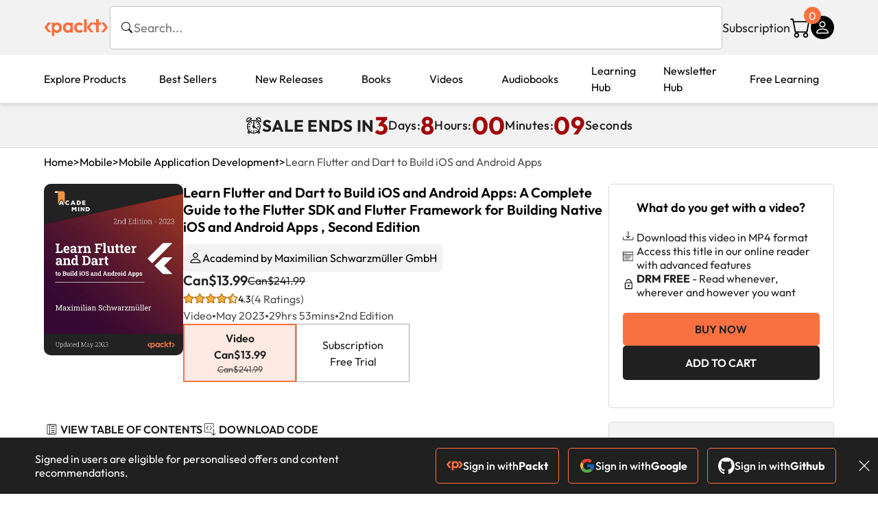

--- FILE ---
content_type: text/html; charset=UTF-8
request_url: https://www.packtpub.com/en-ca/product/learn-flutter-and-dart-to-build-ios-and-android-apps-9781805122029
body_size: 36154
content:
<!DOCTYPE html>
<html lang="en">
<head>
    <meta charset="utf-8">
    <meta name="referrer" content="no-referrer-when-downgrade">
    <meta http-equiv="X-UA-Compatible" content="IE=edge">
    <meta name="viewport" content="width=device-width, initial-scale=1">
    
    <script>
        window.dataLayer = window.dataLayer || [];
        function gtag(){dataLayer.push(arguments);}

        gtag('consent', 'default', {
            'ad_user_data': 'denied',
            'ad_personalization': 'denied',
            'ad_storage': 'denied',
            'analytics_storage': 'denied',
            'region': ["AT", "BE", "BG", "HR", "CY", "CZ", "DK", "EE", "FI", "FR", "DE", "EL", "ES", "HU", "IE", "IS", "IT", "LI", "LV", "LT", "LU", "MT", "NL", "NO", "PL", "PT", "RO", "SK", "SI", "SE", "UK", "US-CA"]
        });
    </script>

    <title>Learn Flutter and Dart to Build iOS and Android Apps | Mobile | Video</title>
    <meta name="description" content="A Complete Guide to the Flutter SDK and Flutter Framework for Building Native iOS and Android Apps. 4 customer reviews. Top rated Mobile products." />
    <link rel="canonical" href="https://www.packtpub.com/en-ca/product/learn-flutter-and-dart-to-build-ios-and-android-apps-9781805122029" />


    <meta name="robots" content="max-image-preview:large" />
    <link rel="preload" as="style" href="https://www.packtpub.com/rebuild/build/assets/product-vuiSnOvx.css" /><link rel="stylesheet" href="https://www.packtpub.com/rebuild/build/assets/product-vuiSnOvx.css" />        <link rel="modulepreload" href="https://www.packtpub.com/rebuild/build/assets/app-CuMmNZwT.js" /><script type="module" src="https://www.packtpub.com/rebuild/build/assets/app-CuMmNZwT.js"></script>
    <link rel="icon" href="/favicon.ico" sizes="48x48" >
<link rel="icon" href="/favicon.svg" sizes="any" type="image/svg+xml">
<link rel="apple-touch-icon" href="/apple-touch-icon.png"/>
    <style>
    @font-face {
        font-family: 'Outfit';
        font-style: normal;
        font-display: swap;
        src: local('Outfit'), url('https://www.packtpub.com/rebuild/build/assets/Outfit-VariableFont_wght-B-fmKU8E.woff2') format('woff2');
        font-weight: 100 1000;
    }

    * {
        font-family: 'Outfit', Arial, Helvetica, sans-serif;
        font-optical-sizing: auto;
        font-weight: 400;
        font-style: normal;
    }
</style>
        <!-- Open Graph Tags  -->
<meta property="og:url" content="https://www.packtpub.com/en-ca/product/learn-flutter-and-dart-to-build-ios-and-android-apps-9781805122029" />
<meta property="og:site_name" content="Packt" />
<meta property="og:image" content="https://content.packt.com/V21127/cover_image.jpg?version=1747191640" />
<meta property="og:image:secure_url" content="https://content.packt.com/V21127/cover_image.jpg?version=1747191640" />
<meta property="og:title" content="Learn Flutter and Dart to Build iOS and Android Apps | Mobile | Video" />
<meta property="og:description" content="A Complete Guide to the Flutter SDK and Flutter Framework for Building Native iOS and Android Apps. 4 customer reviews. Top rated Mobile products." />

<!-- Twitter Tags  -->
<meta name="twitter:title" content="Learn Flutter and Dart to Build iOS and Android Apps | Mobile | Video" />
<meta name="twitter:description" content="A Complete Guide to the Flutter SDK and Flutter Framework for Building Native iOS and Android Apps. 4 customer reviews. Top rated Mobile products." />
    <!-- Twitter Card  -->
<meta name="twitter:card" content="summary" />
<meta name="twitter:site" content="@PacktPub" />
<meta name="twitter:creator" content="@PacktPub" />

<meta name="twitter:image" content="https://content.packt.com/V21127/cover_image.jpg?version=1747191640" />

    <link rel="alternate" hreflang="en-us" href="https://www.packtpub.com/en-us/product/learn-flutter-and-dart-to-build-ios-and-android-apps-9781805122029"/>
    <link rel="alternate" hreflang="en-gb" href="https://www.packtpub.com/en-gb/product/learn-flutter-and-dart-to-build-ios-and-android-apps-9781805122029"/>
    <link rel="alternate" hreflang="en-in" href="https://www.packtpub.com/en-in/product/learn-flutter-and-dart-to-build-ios-and-android-apps-9781805122029"/>
    <link rel="alternate" hreflang="en-de" href="https://www.packtpub.com/en-de/product/learn-flutter-and-dart-to-build-ios-and-android-apps-9781805122029"/>
    <link rel="alternate" hreflang="en-fr" href="https://www.packtpub.com/en-fr/product/learn-flutter-and-dart-to-build-ios-and-android-apps-9781805122029"/>
    <link rel="alternate" hreflang="en-ca" href="https://www.packtpub.com/en-ca/product/learn-flutter-and-dart-to-build-ios-and-android-apps-9781805122029"/>
    <link rel="alternate" hreflang="en-ru" href="https://www.packtpub.com/en-ru/product/learn-flutter-and-dart-to-build-ios-and-android-apps-9781805122029"/>
    <link rel="alternate" hreflang="en-es" href="https://www.packtpub.com/en-es/product/learn-flutter-and-dart-to-build-ios-and-android-apps-9781805122029"/>
    <link rel="alternate" hreflang="en-br" href="https://www.packtpub.com/en-br/product/learn-flutter-and-dart-to-build-ios-and-android-apps-9781805122029"/>
    <link rel="alternate" hreflang="en-au" href="https://www.packtpub.com/en-au/product/learn-flutter-and-dart-to-build-ios-and-android-apps-9781805122029"/>
    <link rel="alternate" hreflang="en-ar" href="https://www.packtpub.com/en-ar/product/learn-flutter-and-dart-to-build-ios-and-android-apps-9781805122029"/>
    <link rel="alternate" hreflang="en-at" href="https://www.packtpub.com/en-at/product/learn-flutter-and-dart-to-build-ios-and-android-apps-9781805122029"/>
    <link rel="alternate" hreflang="en-be" href="https://www.packtpub.com/en-be/product/learn-flutter-and-dart-to-build-ios-and-android-apps-9781805122029"/>
    <link rel="alternate" hreflang="en-bg" href="https://www.packtpub.com/en-bg/product/learn-flutter-and-dart-to-build-ios-and-android-apps-9781805122029"/>
    <link rel="alternate" hreflang="en-cl" href="https://www.packtpub.com/en-cl/product/learn-flutter-and-dart-to-build-ios-and-android-apps-9781805122029"/>
    <link rel="alternate" hreflang="en-co" href="https://www.packtpub.com/en-co/product/learn-flutter-and-dart-to-build-ios-and-android-apps-9781805122029"/>
    <link rel="alternate" hreflang="en-cy" href="https://www.packtpub.com/en-cy/product/learn-flutter-and-dart-to-build-ios-and-android-apps-9781805122029"/>
    <link rel="alternate" hreflang="en-cz" href="https://www.packtpub.com/en-cz/product/learn-flutter-and-dart-to-build-ios-and-android-apps-9781805122029"/>
    <link rel="alternate" hreflang="en-dk" href="https://www.packtpub.com/en-dk/product/learn-flutter-and-dart-to-build-ios-and-android-apps-9781805122029"/>
    <link rel="alternate" hreflang="en-ec" href="https://www.packtpub.com/en-ec/product/learn-flutter-and-dart-to-build-ios-and-android-apps-9781805122029"/>
    <link rel="alternate" hreflang="en-eg" href="https://www.packtpub.com/en-eg/product/learn-flutter-and-dart-to-build-ios-and-android-apps-9781805122029"/>
    <link rel="alternate" hreflang="en-ee" href="https://www.packtpub.com/en-ee/product/learn-flutter-and-dart-to-build-ios-and-android-apps-9781805122029"/>
    <link rel="alternate" hreflang="en-fi" href="https://www.packtpub.com/en-fi/product/learn-flutter-and-dart-to-build-ios-and-android-apps-9781805122029"/>
    <link rel="alternate" hreflang="en-gr" href="https://www.packtpub.com/en-gr/product/learn-flutter-and-dart-to-build-ios-and-android-apps-9781805122029"/>
    <link rel="alternate" hreflang="en-hu" href="https://www.packtpub.com/en-hu/product/learn-flutter-and-dart-to-build-ios-and-android-apps-9781805122029"/>
    <link rel="alternate" hreflang="en-id" href="https://www.packtpub.com/en-id/product/learn-flutter-and-dart-to-build-ios-and-android-apps-9781805122029"/>
    <link rel="alternate" hreflang="en-ie" href="https://www.packtpub.com/en-ie/product/learn-flutter-and-dart-to-build-ios-and-android-apps-9781805122029"/>
    <link rel="alternate" hreflang="en-it" href="https://www.packtpub.com/en-it/product/learn-flutter-and-dart-to-build-ios-and-android-apps-9781805122029"/>
    <link rel="alternate" hreflang="en-jp" href="https://www.packtpub.com/en-jp/product/learn-flutter-and-dart-to-build-ios-and-android-apps-9781805122029"/>
    <link rel="alternate" hreflang="en-lv" href="https://www.packtpub.com/en-lv/product/learn-flutter-and-dart-to-build-ios-and-android-apps-9781805122029"/>
    <link rel="alternate" hreflang="en-lt" href="https://www.packtpub.com/en-lt/product/learn-flutter-and-dart-to-build-ios-and-android-apps-9781805122029"/>
    <link rel="alternate" hreflang="en-lu" href="https://www.packtpub.com/en-lu/product/learn-flutter-and-dart-to-build-ios-and-android-apps-9781805122029"/>
    <link rel="alternate" hreflang="en-my" href="https://www.packtpub.com/en-my/product/learn-flutter-and-dart-to-build-ios-and-android-apps-9781805122029"/>
    <link rel="alternate" hreflang="en-mt" href="https://www.packtpub.com/en-mt/product/learn-flutter-and-dart-to-build-ios-and-android-apps-9781805122029"/>
    <link rel="alternate" hreflang="en-mx" href="https://www.packtpub.com/en-mx/product/learn-flutter-and-dart-to-build-ios-and-android-apps-9781805122029"/>
    <link rel="alternate" hreflang="en-nl" href="https://www.packtpub.com/en-nl/product/learn-flutter-and-dart-to-build-ios-and-android-apps-9781805122029"/>
    <link rel="alternate" hreflang="en-nz" href="https://www.packtpub.com/en-nz/product/learn-flutter-and-dart-to-build-ios-and-android-apps-9781805122029"/>
    <link rel="alternate" hreflang="en-no" href="https://www.packtpub.com/en-no/product/learn-flutter-and-dart-to-build-ios-and-android-apps-9781805122029"/>
    <link rel="alternate" hreflang="en-ph" href="https://www.packtpub.com/en-ph/product/learn-flutter-and-dart-to-build-ios-and-android-apps-9781805122029"/>
    <link rel="alternate" hreflang="en-pl" href="https://www.packtpub.com/en-pl/product/learn-flutter-and-dart-to-build-ios-and-android-apps-9781805122029"/>
    <link rel="alternate" hreflang="en-pt" href="https://www.packtpub.com/en-pt/product/learn-flutter-and-dart-to-build-ios-and-android-apps-9781805122029"/>
    <link rel="alternate" hreflang="en-ro" href="https://www.packtpub.com/en-ro/product/learn-flutter-and-dart-to-build-ios-and-android-apps-9781805122029"/>
    <link rel="alternate" hreflang="en-sg" href="https://www.packtpub.com/en-sg/product/learn-flutter-and-dart-to-build-ios-and-android-apps-9781805122029"/>
    <link rel="alternate" hreflang="en-sk" href="https://www.packtpub.com/en-sk/product/learn-flutter-and-dart-to-build-ios-and-android-apps-9781805122029"/>
    <link rel="alternate" hreflang="en-si" href="https://www.packtpub.com/en-si/product/learn-flutter-and-dart-to-build-ios-and-android-apps-9781805122029"/>
    <link rel="alternate" hreflang="en-za" href="https://www.packtpub.com/en-za/product/learn-flutter-and-dart-to-build-ios-and-android-apps-9781805122029"/>
    <link rel="alternate" hreflang="en-kr" href="https://www.packtpub.com/en-kr/product/learn-flutter-and-dart-to-build-ios-and-android-apps-9781805122029"/>
    <link rel="alternate" hreflang="en-se" href="https://www.packtpub.com/en-se/product/learn-flutter-and-dart-to-build-ios-and-android-apps-9781805122029"/>
    <link rel="alternate" hreflang="en-ch" href="https://www.packtpub.com/en-ch/product/learn-flutter-and-dart-to-build-ios-and-android-apps-9781805122029"/>
    <link rel="alternate" hreflang="en-tw" href="https://www.packtpub.com/en-tw/product/learn-flutter-and-dart-to-build-ios-and-android-apps-9781805122029"/>
    <link rel="alternate" hreflang="en-th" href="https://www.packtpub.com/en-th/product/learn-flutter-and-dart-to-build-ios-and-android-apps-9781805122029"/>
    <link rel="alternate" hreflang="en-tr" href="https://www.packtpub.com/en-tr/product/learn-flutter-and-dart-to-build-ios-and-android-apps-9781805122029"/>
    <link rel="alternate" hreflang="en-ua" href="https://www.packtpub.com/en-ua/product/learn-flutter-and-dart-to-build-ios-and-android-apps-9781805122029"/>
    <link rel="alternate" hreflang="x-default" href="https://www.packtpub.com/en-us/product/learn-flutter-and-dart-to-build-ios-and-android-apps-9781805122029"/>
                <script>
            window.pageName = "product";
        </script>
                <script>
            window.packtPubBaseUrl = "https://www.packtpub.com/en-ca";
        </script>
                <script type="application/ld+json">
            {"@context":"https://schema.org","@graph":[{"@type":"Organization","@id":"https://www.packtpub.com/#organization","name":"Packt","url":"https://www.packtpub.com/","sameAs":["https://en.wikipedia.org/wiki/Packt","https://www.facebook.com/PacktPub","https://www.linkedin.com/company/packt-publishing/","https://www.youtube.com/channel/UC3VydBGBl132baPCLeDspMQ","https://twitter.com/PacktPublishing","https://subscription.packtpub.com","https://hub.packtpub.com"],"logo":{"@type":"ImageObject","@id":"https://www.packtpub.com/#logo","inLanguage":"en-US","url":"https://www.packtpub.com/images/logo-new.svg","width":"368","height":"180","caption":"Packt"},"image":{"@id":"https://www.packtpub.com/#logo"}},{"@type":"WebSite","@id":"https://www.packtpub.com/#website","url":"https://www.packtpub.com/","name":"Packt","description":"Packt website description","alternateName":["Packt Publishing","Packt Publishing Limited","packtpub","packtpub.com"],"publisher":{"@id":"https://www.packtpub.com/#organization"},"potentialAction":[{"@type":"SearchAction","target":{"@type":"EntryPoint","urlTemplate":"https://www.packtpub.com/search?query={search_term_string}"},"query-input":"required name=search_term_string"}],"inLanguage":"en-US"},{"@type":"Product","name":"Learn Flutter and Dart to Build iOS and Android Apps","image":"https://content.packt.com/V21127/cover_image.jpg?version=1747191640","description":"This Flutter course is an excellent opportunity to discover the power of Flutter and Dart for creating stunning, high-performance mobile apps on both iOS and Android platforms. The course will provide you with detailed setup instructions for both macOS and Windows; a thorough introduction to Flutter, Dart, and the concept behind widgets; and an overview of the built-in widgets along with instructions on how to add your own.\n\nIt will provide you with a strong understanding of the basics of Flutter and Dart, including how to analyze a new Flutter project, import features from packages, use a first widget, and pass values to functions. Additionally, you will learn how to work with constructor functions. You will also learn debugging tips and tricks, page navigation with tabs, side drawers, and stack-based navigation, state management solutions, handling and validating user input, connecting your Flutter app to backend servers by sending HTTP requests, user authentication, adding Google Maps, using native device features such as the camera, adding beautiful animations and page transitions, image upload, and push notifications. \n\nThroughout the course, you will build multiple demo apps that range from simple to more complex. By the end of the course, you will have the skills necessary to build your own iOS and Android apps using Flutter.","gtin":"1805122029","gtin14":"9781805122029","sku":"V21127","brand":{"@type":"Brand","name":"Packt"},"aggregateRating":{"@type":"AggregateRating","ratingValue":4.3,"reviewCount":4},"offers":{"@type":"Offer","url":"https://www.packtpub.com/en-ca/product/learn-flutter-and-dart-to-build-ios-and-android-apps-9781805122029","itemCondition":"https://schema.org/NewCondition","availability":"https://schema.org/InStock","price":13.99,"category":"Paid","priceCurrency":"CAD","priceValidUntil":"2026-01-24","hasMerchantReturnPolicy":{"@type":"MerchantReturnPolicy","applicableCountry":"CA","returnPolicyCategory":"https://schema.org/MerchantReturnFiniteReturnWindow","merchantReturnDays":60,"returnMethod":"https://schema.org/ReturnByMail","returnFees":"https://schema.org/FreeReturn"},"shippingDetails":[{"@type":"OfferShippingDetails","shippingRate":{"@type":"MonetaryAmount","value":"0","currency":"CAD"},"shippingDestination":[{"@type":"DefinedRegion","addressCountry":"CA"}],"deliveryTime":{"@type":"ShippingDeliveryTime","handlingTime":{"@type":"QuantitativeValue","minValue":0,"maxValue":0,"unitCode":"DAY"},"transitTime":{"@type":"QuantitativeValue","minValue":0,"maxValue":0,"unitCode":"DAY"}}}]}},{"@type":"Book","@id":"https://www.packtpub.com/en-ca/product/learn-flutter-and-dart-to-build-ios-and-android-apps-9781805122029","url":"https://www.packtpub.com/en-ca/product/learn-flutter-and-dart-to-build-ios-and-android-apps-9781805122029","name":"Learn Flutter and Dart to Build iOS and Android Apps","author":[{"@type":"Person","@id":"https://www.packtpub.com/authors/academind-by-maximilian-schwarzmuller-gmbh","name":"Academind by Maximilian Schwarzmüller GmbH","url":"https://www.packtpub.com/authors/academind-by-maximilian-schwarzmuller-gmbh","sameAs":["","https://www.packtpub.com/authors/academind-by-maximilian-schwarzmuller-gmbh"]}],"sameAs":"https://www.packtpub.com/en-ca/product/learn-flutter-and-dart-to-build-ios-and-android-apps-9781805122029","workExample":[{"@type":"Book","@id":"https://www.packtpub.com/en-ca/product/learn-flutter-and-dart-to-build-ios-and-android-apps-9781805122029","isbn":"9781805122029","bookEdition":"2","bookFormat":"https://schema.org/EBook","inLanguage":"en","url":"https://www.packtpub.com/en-ca/product/learn-flutter-and-dart-to-build-ios-and-android-apps-9781805122029","datePublished":"2023-05-30 00:00:00","identifier":{"@type":"PropertyValue","propertyID":"OCLC_NUMBER","value":"9781805122029"},"potentialAction":{"@type":"ReadAction","target":{"@type":"EntryPoint","urlTemplate":"https://www.packtpub.com/en-ca/product/learn-flutter-and-dart-to-build-ios-and-android-apps-9781805122029/chapter/introduction-p1/section/introduction-video1_1","actionPlatform":["https://schema.org/DesktopWebPlatform","https://schema.org/AndroidPlatform","https://schema.org/IOSPlatform"]},"expectsAcceptanceOf":[{"@type":"Offer","category":"subscription","availabilityStarts":"2023-05-30 00:00:00","availabilityEnds":"2250-06-30T23:59:00-04:00","eligibleRegion":{"@type":"Country","name":"CA"}},{"@type":"Offer","category":"nologinrequired","availabilityStarts":"2023-05-30 00:00:00","availabilityEnds":"2250-06-30T23:59:00-04:00","eligibleRegion":{"@type":"Country","name":"CA"}}]}}]},[{"@context":"https://schema.org","@type":"BreadcrumbList","itemListElement":[{"@type":"ListItem","position":1,"name":"Print","item":"https://www.packtpub.com/Video"},{"@type":"ListItem","position":2,"name":"Mobile","item":"https://www.packtpub.com/Video/Mobile"}]},{"@context":"https://schema.org","@type":"BreadcrumbList","itemListElement":[{"@type":"ListItem","position":1,"name":"Print","item":"https://www.packtpub.com/Video"},{"@type":"ListItem","position":2,"name":"Mobile","item":"https://www.packtpub.com/Video/Mobile"},{"@type":"ListItem","position":3,"name":"Best Sellers","item":"https://www.packtpub.com/Video/Mobile/Best-Sellers"}]}]]}
        </script>
    
    <script>
        window.cartItems = [];
    </script>

    
    
    <script async src="https://91519dce225c6867.packtpub.com/gtag/js?id=G-Q4R8G7SJDK"></script>
    <script>
        window.dataLayer = window.dataLayer || [];
        function gtag(){dataLayer.push(arguments);}

        gtag('js', new Date());

        gtag('config', "G-Q4R8G7SJDK", {
            'server_container_url': 'https://91519dce225c6867.packtpub.com',
                    });

        gtag('consent', 'default', {
            'ad_user_data': 'denied',
            'ad_personalization': 'denied',
            'ad_storage': 'denied',
            'analytics_storage': 'denied',
            'region': ["AT", "BE", "BG", "HR", "CY", "CZ", "DK", "EE", "FI", "FR", "DE", "EL", "ES", "HU", "IE", "IS", "IT", "LI", "LV", "LT", "LU", "MT", "NL", "NO", "PL", "PT", "RO", "SK", "SI", "SE", "UK", "US-CA"]
        });

                                gtag('set', 'user_properties', {
                                'user_locale': 'en-us',
                                            });
            
                        gtag('config', 'G-Q4R8G7SJDK', {
                                'page_locale': 'en-ca',
                'page_country': 'ca',
                                'page_currency': 'CAD'
            });
                    
        // Get GA4 session ID and client ID from gtag and send to backend
        (function() {
            const measurementId = "G-Q4R8G7SJDK";
            
            function setGACookies(sessionId, clientId) {
                if (sessionId) {
                    // Store session ID in cookie for backend access (30 minutes expiry - matches GA4 session timeout)
                    document.cookie = 'X-GA-Session-ID=' + encodeURIComponent(sessionId) + '; path=/; max-age=1800; SameSite=Lax';
                }
                
                if (clientId) {
                    // Store client ID in cookie (2 years expiry - matches GA4 client ID lifetime)
                    document.cookie = 'X-GA-Client-ID=' + encodeURIComponent(clientId) + '; path=/; max-age=63072000; SameSite=Lax';
                }
            }

            function getGAAnalyticsData() {
                // Wait for gtag to be ready
                if (typeof gtag === 'undefined') {
                    setTimeout(getGAAnalyticsData, 100);
                    return;
                }

                // Method 1: Try to get session_id and client_id using gtag('get')
                // Note: This may not work in all browsers/configurations, so we have fallbacks
                try {
                    gtag('get', measurementId, 'session_id', function(sessionId) {
                        gtag('get', measurementId, 'client_id', function(clientId) {
                            if (sessionId || clientId) {
                                setGACookies(sessionId, clientId);
                            } else {
                                // Fallback: Parse from _ga cookie
                                parseGACookies();
                            }
                        });
                    });
                } catch (e) {
                    // Fallback: Parse from cookies
                    parseGACookies();
                }
            }

            function parseGACookies() {
                // Fallback: Parse _ga cookie format: GA1.2.XXXXXXXXX.YYYYYYYYY
                // Where XXXXXXX is client ID and YYYYYYYY is session start time
                const gaCookie = document.cookie.split('; ').find(row => row.startsWith('_ga='));
                if (gaCookie) {
                    const gaValue = gaCookie.split('=')[1];
                    const parts = gaValue.split('.');
                    if (parts.length >= 4) {
                        // Client ID is parts[2] + parts[3]
                        const clientId = parts[2] + '.' + parts[3];
                        setGACookies(null, clientId);
                    }
                }

                // Also try _ga_<MEASUREMENT_ID> cookie which has more structured data
                const gaMeasurementCookie = document.cookie.split('; ').find(row => row.startsWith('_ga_' + measurementId.replace('G-', '') + '='));
                if (gaMeasurementCookie) {
                    try {
                        const cookieValue = gaMeasurementCookie.split('=')[1];
                        const decoded = decodeURIComponent(cookieValue);
                        // The cookie format is: GS1.1.<session_id>.<timestamp>
                        const cookieParts = decoded.split('.');
                        if (cookieParts.length >= 4) {
                            const sessionId = cookieParts[2];
                            setGACookies(sessionId, null);
                        }
                    } catch (e) {
                        // Ignore parsing errors
                    }
                }
            }

            // Get analytics data after gtag is initialized
            // Use a longer delay to ensure gtag is fully loaded
            if (document.readyState === 'loading') {
                document.addEventListener('DOMContentLoaded', function() {
                    setTimeout(getGAAnalyticsData, 1500);
                });
            } else {
                setTimeout(getGAAnalyticsData, 1500);
            }

            // Also try to capture session_id from gtag events as a backup
            // This fires when any gtag event is sent
            const originalGtag = window.gtag;
            if (originalGtag) {
                window.gtag = function() {
                    const args = Array.from(arguments);
                    // Check if this is an event that might contain session info
                    if (args[0] === 'event' || args[0] === 'config') {
                        // Try to extract session_id from the event
                        const config = args[2] || {};
                        if (config.session_id) {
                            setGACookies(config.session_id, config.client_id);
                        }
                    }
                    return originalGtag.apply(this, arguments);
                };
            }
        })();
    </script>
</head>

<body>
<div class="float-alert-container"></div>


<noscript>
        <iframe src="https://91519dce225c6867.packtpub.com/ns.html?id=GTM-N8ZG435Z" height="0" width="0" style="display:none;visibility:hidden"></iframe>
    </noscript>
<!-- End Google Tag Manager (noscript) -->
    <header class="header-sticky header">
    <div class="rebuild-container header-wrapper">
        <a href="https://www.packtpub.com/en-ca" class="header-logo-link">
            <img src="https://www.packtpub.com/rebuild/build/assets/packt-Dz-8EKdV.svg" alt="Packt"  class="header-logo">
        </a>
        <form class="search desktop"
    data-search="https://www.packtpub.com/api/rebuild/header/search"
    data-method="POST"
    action="https://www.packtpub.com/en-ca/search"
>
    <img
    src="https://www.packtpub.com/rebuild/build/assets/search-BHSZlKFs.svg"
    class="svg-icon icon icon-2 search-box-icon"
    
    alt="Search icon"
/>
    <input
        type="text"
        name="q"
        class="search-input"
        placeholder="Search..."
        id="search"
        autocomplete="off"
    />
    
        
    <span class="loader d-none"></span>
    <img
    src="https://www.packtpub.com/rebuild/build/assets/close-BX_BCJyJ.svg"
    class="svg-icon search-close d-none"
    
    alt="Close icon"
/>
    <div class="search-results d-none scrollbar" id="results"></div>
</form>
<div class="header-search-mobile device">
    <img
    src="https://www.packtpub.com/rebuild/build/assets/search-BHSZlKFs.svg"
    class="svg-icon icon icon-2 search-box-icon mobile-search-icon"
    data-toggle="search, header-logo, header-actions, header-logo-link, mobile-search-close:d-none, mobile-search-icon:d-none" data-toggle-override="desktop"
    alt="Search icon"
/>
    <span
        class="mobile-search-close d-none"
        data-toggle="search, header-logo, header-actions, header-logo-link, mobile-search-close:d-none, mobile-search-icon:d-none"
        data-toggle-override="desktop"
    >
        CANCEL
    </span>
</div>

<script>
    window.searchIcon = "https:\/\/www.packtpub.com\/rebuild\/build\/assets\/search-BHSZlKFs.svg";
    window.countryCode = "ca";
</script>
        <div class="header-actions">
            <a class="header-actions-link desktop"
                                    href="https://www.packtpub.com/en-ca/subscribe"
                            >
                Subscription
            </a>
            <div class="header-cart">
    <span class="header-cart-count">
        0
    </span>
    <div class="header-cart-basket"
         data-dropdown-target="header-cart-dropdown"
    >
        <img
    src="https://www.packtpub.com/rebuild/build/assets/cart-DmoNpZZc.svg"
    class="svg-icon icon icon-5"
    
    alt="Cart icon"
/>
        <div
            class="header-dropdown-active header-dropdown-active-left"
            id="header-cart-dropdown"
            data-dropdown-target="header-cart-dropdown"
            data-analytics-type="view_cart"
            data-analytics-currency="CAD"
        >
            <div class="header-dropdown-active-wrapper header-dropdown-active-wrapper-border">
                <div class="header-dropdown-active-header device">
                    <div class="header-dropdown-active-header-placeholder">
                        Your Cart
                        <span>(0 item)</span>
                    </div>
                    <img
    src="https://www.packtpub.com/rebuild/build/assets/close-BX_BCJyJ.svg"
    class="svg-icon icon icon-1"
    data-dropdown-target="header-cart-dropdown"
    alt="Close icon"
/>
                </div>
                <div
                    class="header-dropdown-active-body ">
                                            You have no products in your basket yet
                                                                                                                <div class="header-cart-discount">
                                <div class="header-cart-discount-toggle">
                                <span class="header-cart-discount-toggle-text">
                                                                            Save more on your purchases!
                                                                    </span>
                                    <span class="header-cart-discount-toggle-icon">
                                        <img
    src="https://www.packtpub.com/rebuild/build/assets/chevron-up-grey-CJySprCs.svg"
    class="svg-icon icon-2 toggle-icon rotated"
    
    alt="discount-offer-chevron-icon"
/>
                                    </span>
                                </div>
                                <div id="discountInfo" class="header-cart-discount-info">
                                                                            <div class="header-cart-discount-options-option">
                                            <input type="checkbox"
                                                   
                                                   disabled>
                                            <label>Buy 2 digital products and unlock $11.99 prices</label>
                                        </div>
                                                                            <div class="header-cart-discount-options-option">
                                            <input type="checkbox"
                                                   
                                                   disabled>
                                            <label>Buy 10 digital products and unlock $8.99 prices</label>
                                        </div>
                                    
                                    <span>
                                                                                     Savings automatically calculated. No voucher code required.
                                                                            </span>
                                </div>
                            </div>
                                            
                                                <div class="header-cart-dropdown-checkout">
                                <a class="rebuild-btn rebuild-btn-primary"
                                   href="https://www.packtpub.com/checkout" title="Checkout">
                                    Checkout
                                </a>
                            </div>
                        </div>
                </div>
            </div>
        </div>
    </div>
</div>
            <div class="header-user">
    <div class="header-user-account"
         data-dropdown-target="header-user-dropdown"
    >
                    <img
    src="https://www.packtpub.com/rebuild/build/assets/profile-RD2gMNMF.svg"
    class="svg-icon icon icon--light icon-4"
    
    alt="Profile icon"
/>
                <div class="header-dropdown-active " id="header-user-dropdown" data-dropdown-target="header-user-dropdown">
            <div class="header-dropdown-active-wrapper header-dropdown-active-wrapper-border">
                <div class="header-dropdown-active-header device">
                    <div class="header-dropdown-active-header-placeholder">Account</div>
                    <img
    src="https://www.packtpub.com/rebuild/build/assets/close-BX_BCJyJ.svg"
    class="svg-icon icon icon-4"
    data-dropdown-target="header-user-dropdown"
    alt="Close icon"
/>
                </div>
                <div class="header-dropdown-active-body">
                                            <div class="header-dropdown-active-body">
                            <a class="rebuild-btn rebuild-btn-primary" href="https://www.packtpub.com/login?returnUrl=https://www.packtpub.com/en-ca/product/learn-flutter-and-dart-to-build-ios-and-android-apps-9781805122029">Sign in</a>
                            <span>New User? <a href="https://www.packtpub.com/register?returnUrl=https://www.packtpub.com/en-ca/product/learn-flutter-and-dart-to-build-ios-and-android-apps-9781805122029">Create Account</a></span>
                        </div>
                                                                                <a href="https://www.packtpub.com/my-account/details" class="header-dropdown-active-footer-link">
                        Your Account</a>
                    <a href="https://www.packtpub.com/my-account/orders" class="header-dropdown-active-footer-link">
                        Your Orders
                    </a>
                    <div class="header-dropdown-active-footer-seperator"></div>
                                        <div class="header-dropdown-active-footer-country" data-modal-open="country-modal">
                        <span>Country Selection:</span>
                                                    <img
                                loading="lazy"
                                src="/images/countries/canada.png"
                                alt="countryFlag"
                                class="header-dropdown-active-footer-country-flag"
                                width="25"
                                height="18"
                            />
                                            </div>
                                                        </div>
            </div>
        </div>
    </div>
    <div id="country-modal" class="rebuild-modal  d-none" data-has-errors="">
    <div class="rebuild-modal-content ">
        <div class="rebuild-modal-content-header">
            <h2 class="rebuild-modal-content-header-title">Change country</h2>
            <img
    src="https://www.packtpub.com/rebuild/build/assets/close-BX_BCJyJ.svg"
    class="svg-icon icon icon-4"
    data-modal-close="country-modal"
    alt="Modal Close icon"
/>
       </div>
        <div class="rebuild-modal-content-body scrollbar">
            <div class="header-countrypicker-body-wrapper">
    <div class="header-countrypicker-body-wrapper-input">
        <img
    src="https://www.packtpub.com/rebuild/build/assets/search-BHSZlKFs.svg"
    class="svg-icon icon-2"
    
    alt="Country selected"
/>
        <input type="text" placeholder="Search country" id="SearchCountry" data-search-input class="header-countrypicker-body-wrapper-input-input">
        <img
    src="https://www.packtpub.com/rebuild/build/assets/close-BX_BCJyJ.svg"
    class="svg-icon icon-2 d-none"
    data-search-input-cancel=""
    alt="Country selected"
/>
    </div>

    <div class="header-countrypicker-body-wrapper-result">
                                
        <a
            class="header-countrypicker-body-country "
            href="https://www.packtpub.com/en-us/product/learn-flutter-and-dart-to-build-ios-and-android-apps-9781805122029">
            <div class="header-countrypicker-body-country-flag">
                <img src="/images/countries/us.png" alt="country flag" loading="lazy">
                <span>United States</span>
                <div class="tick ">
                    <img
    src="https://www.packtpub.com/rebuild/build/assets/tick-CxqPKpDp.svg"
    class="svg-icon icon icon-2"
    
    alt="Country selected"
/>
                </div>

            </div>
        </a>
        
                                        
        <a
            class="header-countrypicker-body-country "
            href="https://www.packtpub.com/en-gb/product/learn-flutter-and-dart-to-build-ios-and-android-apps-9781805122029">
            <div class="header-countrypicker-body-country-flag">
                <img src="/images/countries/gb.png" alt="country flag" loading="lazy">
                <span>Great Britain</span>
                <div class="tick ">
                    <img
    src="https://www.packtpub.com/rebuild/build/assets/tick-CxqPKpDp.svg"
    class="svg-icon icon icon-2"
    
    alt="Country selected"
/>
                </div>

            </div>
        </a>
        
                                        
        <a
            class="header-countrypicker-body-country "
            href="https://www.packtpub.com/en-in/product/learn-flutter-and-dart-to-build-ios-and-android-apps-9781805122029">
            <div class="header-countrypicker-body-country-flag">
                <img src="/images/countries/india.png" alt="country flag" loading="lazy">
                <span>India</span>
                <div class="tick ">
                    <img
    src="https://www.packtpub.com/rebuild/build/assets/tick-CxqPKpDp.svg"
    class="svg-icon icon icon-2"
    
    alt="Country selected"
/>
                </div>

            </div>
        </a>
        
                                        
        <a
            class="header-countrypicker-body-country "
            href="https://www.packtpub.com/en-de/product/learn-flutter-and-dart-to-build-ios-and-android-apps-9781805122029">
            <div class="header-countrypicker-body-country-flag">
                <img src="/images/countries/germany.png" alt="country flag" loading="lazy">
                <span>Germany</span>
                <div class="tick ">
                    <img
    src="https://www.packtpub.com/rebuild/build/assets/tick-CxqPKpDp.svg"
    class="svg-icon icon icon-2"
    
    alt="Country selected"
/>
                </div>

            </div>
        </a>
        
                                        
        <a
            class="header-countrypicker-body-country "
            href="https://www.packtpub.com/en-fr/product/learn-flutter-and-dart-to-build-ios-and-android-apps-9781805122029">
            <div class="header-countrypicker-body-country-flag">
                <img src="/images/countries/france.png" alt="country flag" loading="lazy">
                <span>France</span>
                <div class="tick ">
                    <img
    src="https://www.packtpub.com/rebuild/build/assets/tick-CxqPKpDp.svg"
    class="svg-icon icon icon-2"
    
    alt="Country selected"
/>
                </div>

            </div>
        </a>
        
                                        
        <a
            class="header-countrypicker-body-country active"
            href="https://www.packtpub.com/en-ca/product/learn-flutter-and-dart-to-build-ios-and-android-apps-9781805122029">
            <div class="header-countrypicker-body-country-flag">
                <img src="/images/countries/canada.png" alt="country flag" loading="lazy">
                <span>Canada</span>
                <div class="tick ">
                    <img
    src="https://www.packtpub.com/rebuild/build/assets/tick-CxqPKpDp.svg"
    class="svg-icon icon icon-2"
    
    alt="Country selected"
/>
                </div>

            </div>
        </a>
        
                                        
        <a
            class="header-countrypicker-body-country "
            href="https://www.packtpub.com/en-ru/product/learn-flutter-and-dart-to-build-ios-and-android-apps-9781805122029">
            <div class="header-countrypicker-body-country-flag">
                <img src="/images/countries/russia.png" alt="country flag" loading="lazy">
                <span>Russia</span>
                <div class="tick ">
                    <img
    src="https://www.packtpub.com/rebuild/build/assets/tick-CxqPKpDp.svg"
    class="svg-icon icon icon-2"
    
    alt="Country selected"
/>
                </div>

            </div>
        </a>
        
                                        
        <a
            class="header-countrypicker-body-country "
            href="https://www.packtpub.com/en-es/product/learn-flutter-and-dart-to-build-ios-and-android-apps-9781805122029">
            <div class="header-countrypicker-body-country-flag">
                <img src="/images/countries/spain.png" alt="country flag" loading="lazy">
                <span>Spain</span>
                <div class="tick ">
                    <img
    src="https://www.packtpub.com/rebuild/build/assets/tick-CxqPKpDp.svg"
    class="svg-icon icon icon-2"
    
    alt="Country selected"
/>
                </div>

            </div>
        </a>
        
                                        
        <a
            class="header-countrypicker-body-country "
            href="https://www.packtpub.com/en-br/product/learn-flutter-and-dart-to-build-ios-and-android-apps-9781805122029">
            <div class="header-countrypicker-body-country-flag">
                <img src="/images/countries/brazil.png" alt="country flag" loading="lazy">
                <span>Brazil</span>
                <div class="tick ">
                    <img
    src="https://www.packtpub.com/rebuild/build/assets/tick-CxqPKpDp.svg"
    class="svg-icon icon icon-2"
    
    alt="Country selected"
/>
                </div>

            </div>
        </a>
        
                                        
        <a
            class="header-countrypicker-body-country "
            href="https://www.packtpub.com/en-au/product/learn-flutter-and-dart-to-build-ios-and-android-apps-9781805122029">
            <div class="header-countrypicker-body-country-flag">
                <img src="/images/countries/australia.png" alt="country flag" loading="lazy">
                <span>Australia</span>
                <div class="tick ">
                    <img
    src="https://www.packtpub.com/rebuild/build/assets/tick-CxqPKpDp.svg"
    class="svg-icon icon icon-2"
    
    alt="Country selected"
/>
                </div>

            </div>
        </a>
        
                <hr class="header-countrypicker-body-seprator">
                                        
        <a
            class="header-countrypicker-body-country "
            href="https://www.packtpub.com/en-sg/product/learn-flutter-and-dart-to-build-ios-and-android-apps-9781805122029">
            <div class="header-countrypicker-body-country-flag">
                <img src="/images/countries/singapore.png" alt="country flag" loading="lazy">
                <span>Singapore</span>
                <div class="tick ">
                    <img
    src="https://www.packtpub.com/rebuild/build/assets/tick-CxqPKpDp.svg"
    class="svg-icon icon icon-2"
    
    alt="Country selected"
/>
                </div>

            </div>
        </a>
        
                                        
        <a
            class="header-countrypicker-body-country "
            href="https://www.packtpub.com/en-ic/product/learn-flutter-and-dart-to-build-ios-and-android-apps-9781805122029">
            <div class="header-countrypicker-body-country-flag">
                <img src="https://cdn.packtpub.com/flag/f900347a-7f82-4722-b327-7ed5161ed2ce_Flag_of_the_Canary_Islands.png" alt="country flag" loading="lazy">
                <span>Canary Islands</span>
                <div class="tick ">
                    <img
    src="https://www.packtpub.com/rebuild/build/assets/tick-CxqPKpDp.svg"
    class="svg-icon icon icon-2"
    
    alt="Country selected"
/>
                </div>

            </div>
        </a>
        
                                        
        <a
            class="header-countrypicker-body-country "
            href="https://www.packtpub.com/en-hu/product/learn-flutter-and-dart-to-build-ios-and-android-apps-9781805122029">
            <div class="header-countrypicker-body-country-flag">
                <img src="/images/countries/hungary.png" alt="country flag" loading="lazy">
                <span>Hungary</span>
                <div class="tick ">
                    <img
    src="https://www.packtpub.com/rebuild/build/assets/tick-CxqPKpDp.svg"
    class="svg-icon icon icon-2"
    
    alt="Country selected"
/>
                </div>

            </div>
        </a>
        
                                        
        <a
            class="header-countrypicker-body-country "
            href="https://www.packtpub.com/en-ua/product/learn-flutter-and-dart-to-build-ios-and-android-apps-9781805122029">
            <div class="header-countrypicker-body-country-flag">
                <img src="/images/countries/ukraine.png" alt="country flag" loading="lazy">
                <span>Ukraine</span>
                <div class="tick ">
                    <img
    src="https://www.packtpub.com/rebuild/build/assets/tick-CxqPKpDp.svg"
    class="svg-icon icon icon-2"
    
    alt="Country selected"
/>
                </div>

            </div>
        </a>
        
                                        
        <a
            class="header-countrypicker-body-country "
            href="https://www.packtpub.com/en-lu/product/learn-flutter-and-dart-to-build-ios-and-android-apps-9781805122029">
            <div class="header-countrypicker-body-country-flag">
                <img src="/images/countries/lux.png" alt="country flag" loading="lazy">
                <span>Luxembourg</span>
                <div class="tick ">
                    <img
    src="https://www.packtpub.com/rebuild/build/assets/tick-CxqPKpDp.svg"
    class="svg-icon icon icon-2"
    
    alt="Country selected"
/>
                </div>

            </div>
        </a>
        
                                        
        <a
            class="header-countrypicker-body-country "
            href="https://www.packtpub.com/en-ee/product/learn-flutter-and-dart-to-build-ios-and-android-apps-9781805122029">
            <div class="header-countrypicker-body-country-flag">
                <img src="/images/countries/estonia.png" alt="country flag" loading="lazy">
                <span>Estonia</span>
                <div class="tick ">
                    <img
    src="https://www.packtpub.com/rebuild/build/assets/tick-CxqPKpDp.svg"
    class="svg-icon icon icon-2"
    
    alt="Country selected"
/>
                </div>

            </div>
        </a>
        
                                        
        <a
            class="header-countrypicker-body-country "
            href="https://www.packtpub.com/en-lt/product/learn-flutter-and-dart-to-build-ios-and-android-apps-9781805122029">
            <div class="header-countrypicker-body-country-flag">
                <img src="/images/countries/lithuania.png" alt="country flag" loading="lazy">
                <span>Lithuania</span>
                <div class="tick ">
                    <img
    src="https://www.packtpub.com/rebuild/build/assets/tick-CxqPKpDp.svg"
    class="svg-icon icon icon-2"
    
    alt="Country selected"
/>
                </div>

            </div>
        </a>
        
                                        
        <a
            class="header-countrypicker-body-country "
            href="https://www.packtpub.com/en-kr/product/learn-flutter-and-dart-to-build-ios-and-android-apps-9781805122029">
            <div class="header-countrypicker-body-country-flag">
                <img src="/images/countries/southkorea.png" alt="country flag" loading="lazy">
                <span>South Korea</span>
                <div class="tick ">
                    <img
    src="https://www.packtpub.com/rebuild/build/assets/tick-CxqPKpDp.svg"
    class="svg-icon icon icon-2"
    
    alt="Country selected"
/>
                </div>

            </div>
        </a>
        
                                        
        <a
            class="header-countrypicker-body-country "
            href="https://www.packtpub.com/en-tr/product/learn-flutter-and-dart-to-build-ios-and-android-apps-9781805122029">
            <div class="header-countrypicker-body-country-flag">
                <img src="/images/countries/turkey.png" alt="country flag" loading="lazy">
                <span>Turkey</span>
                <div class="tick ">
                    <img
    src="https://www.packtpub.com/rebuild/build/assets/tick-CxqPKpDp.svg"
    class="svg-icon icon icon-2"
    
    alt="Country selected"
/>
                </div>

            </div>
        </a>
        
                                        
        <a
            class="header-countrypicker-body-country "
            href="https://www.packtpub.com/en-ch/product/learn-flutter-and-dart-to-build-ios-and-android-apps-9781805122029">
            <div class="header-countrypicker-body-country-flag">
                <img src="/images/countries/switzerland.png" alt="country flag" loading="lazy">
                <span>Switzerland</span>
                <div class="tick ">
                    <img
    src="https://www.packtpub.com/rebuild/build/assets/tick-CxqPKpDp.svg"
    class="svg-icon icon icon-2"
    
    alt="Country selected"
/>
                </div>

            </div>
        </a>
        
                                        
        <a
            class="header-countrypicker-body-country "
            href="https://www.packtpub.com/en-co/product/learn-flutter-and-dart-to-build-ios-and-android-apps-9781805122029">
            <div class="header-countrypicker-body-country-flag">
                <img src="/images/countries/colombia.png" alt="country flag" loading="lazy">
                <span>Colombia</span>
                <div class="tick ">
                    <img
    src="https://www.packtpub.com/rebuild/build/assets/tick-CxqPKpDp.svg"
    class="svg-icon icon icon-2"
    
    alt="Country selected"
/>
                </div>

            </div>
        </a>
        
                                        
        <a
            class="header-countrypicker-body-country "
            href="https://www.packtpub.com/en-tw/product/learn-flutter-and-dart-to-build-ios-and-android-apps-9781805122029">
            <div class="header-countrypicker-body-country-flag">
                <img src="/images/countries/taiwan.png" alt="country flag" loading="lazy">
                <span>Taiwan</span>
                <div class="tick ">
                    <img
    src="https://www.packtpub.com/rebuild/build/assets/tick-CxqPKpDp.svg"
    class="svg-icon icon icon-2"
    
    alt="Country selected"
/>
                </div>

            </div>
        </a>
        
                                        
        <a
            class="header-countrypicker-body-country "
            href="https://www.packtpub.com/en-cl/product/learn-flutter-and-dart-to-build-ios-and-android-apps-9781805122029">
            <div class="header-countrypicker-body-country-flag">
                <img src="/images/countries/chile.png" alt="country flag" loading="lazy">
                <span>Chile</span>
                <div class="tick ">
                    <img
    src="https://www.packtpub.com/rebuild/build/assets/tick-CxqPKpDp.svg"
    class="svg-icon icon icon-2"
    
    alt="Country selected"
/>
                </div>

            </div>
        </a>
        
                                        
        <a
            class="header-countrypicker-body-country "
            href="https://www.packtpub.com/en-no/product/learn-flutter-and-dart-to-build-ios-and-android-apps-9781805122029">
            <div class="header-countrypicker-body-country-flag">
                <img src="/images/countries/norway.png" alt="country flag" loading="lazy">
                <span>Norway</span>
                <div class="tick ">
                    <img
    src="https://www.packtpub.com/rebuild/build/assets/tick-CxqPKpDp.svg"
    class="svg-icon icon icon-2"
    
    alt="Country selected"
/>
                </div>

            </div>
        </a>
        
                                        
        <a
            class="header-countrypicker-body-country "
            href="https://www.packtpub.com/en-ec/product/learn-flutter-and-dart-to-build-ios-and-android-apps-9781805122029">
            <div class="header-countrypicker-body-country-flag">
                <img src="/images/countries/ecuador.png" alt="country flag" loading="lazy">
                <span>Ecuador</span>
                <div class="tick ">
                    <img
    src="https://www.packtpub.com/rebuild/build/assets/tick-CxqPKpDp.svg"
    class="svg-icon icon icon-2"
    
    alt="Country selected"
/>
                </div>

            </div>
        </a>
        
                                        
        <a
            class="header-countrypicker-body-country "
            href="https://www.packtpub.com/en-id/product/learn-flutter-and-dart-to-build-ios-and-android-apps-9781805122029">
            <div class="header-countrypicker-body-country-flag">
                <img src="/images/countries/indonesia.png" alt="country flag" loading="lazy">
                <span>Indonesia</span>
                <div class="tick ">
                    <img
    src="https://www.packtpub.com/rebuild/build/assets/tick-CxqPKpDp.svg"
    class="svg-icon icon icon-2"
    
    alt="Country selected"
/>
                </div>

            </div>
        </a>
        
                                        
        <a
            class="header-countrypicker-body-country "
            href="https://www.packtpub.com/en-nz/product/learn-flutter-and-dart-to-build-ios-and-android-apps-9781805122029">
            <div class="header-countrypicker-body-country-flag">
                <img src="/images/countries/newzealand.png" alt="country flag" loading="lazy">
                <span>New Zealand</span>
                <div class="tick ">
                    <img
    src="https://www.packtpub.com/rebuild/build/assets/tick-CxqPKpDp.svg"
    class="svg-icon icon icon-2"
    
    alt="Country selected"
/>
                </div>

            </div>
        </a>
        
                                        
        <a
            class="header-countrypicker-body-country "
            href="https://www.packtpub.com/en-cy/product/learn-flutter-and-dart-to-build-ios-and-android-apps-9781805122029">
            <div class="header-countrypicker-body-country-flag">
                <img src="/images/countries/cyprus.png" alt="country flag" loading="lazy">
                <span>Cyprus</span>
                <div class="tick ">
                    <img
    src="https://www.packtpub.com/rebuild/build/assets/tick-CxqPKpDp.svg"
    class="svg-icon icon icon-2"
    
    alt="Country selected"
/>
                </div>

            </div>
        </a>
        
                                        
        <a
            class="header-countrypicker-body-country "
            href="https://www.packtpub.com/en-dk/product/learn-flutter-and-dart-to-build-ios-and-android-apps-9781805122029">
            <div class="header-countrypicker-body-country-flag">
                <img src="/images/countries/denmark.png" alt="country flag" loading="lazy">
                <span>Denmark</span>
                <div class="tick ">
                    <img
    src="https://www.packtpub.com/rebuild/build/assets/tick-CxqPKpDp.svg"
    class="svg-icon icon icon-2"
    
    alt="Country selected"
/>
                </div>

            </div>
        </a>
        
                                        
        <a
            class="header-countrypicker-body-country "
            href="https://www.packtpub.com/en-fi/product/learn-flutter-and-dart-to-build-ios-and-android-apps-9781805122029">
            <div class="header-countrypicker-body-country-flag">
                <img src="/images/countries/finland.png" alt="country flag" loading="lazy">
                <span>Finland</span>
                <div class="tick ">
                    <img
    src="https://www.packtpub.com/rebuild/build/assets/tick-CxqPKpDp.svg"
    class="svg-icon icon icon-2"
    
    alt="Country selected"
/>
                </div>

            </div>
        </a>
        
                                        
        <a
            class="header-countrypicker-body-country "
            href="https://www.packtpub.com/en-pl/product/learn-flutter-and-dart-to-build-ios-and-android-apps-9781805122029">
            <div class="header-countrypicker-body-country-flag">
                <img src="/images/countries/poland.png" alt="country flag" loading="lazy">
                <span>Poland</span>
                <div class="tick ">
                    <img
    src="https://www.packtpub.com/rebuild/build/assets/tick-CxqPKpDp.svg"
    class="svg-icon icon icon-2"
    
    alt="Country selected"
/>
                </div>

            </div>
        </a>
        
                                        
        <a
            class="header-countrypicker-body-country "
            href="https://www.packtpub.com/en-mt/product/learn-flutter-and-dart-to-build-ios-and-android-apps-9781805122029">
            <div class="header-countrypicker-body-country-flag">
                <img src="/images/countries/malta.png" alt="country flag" loading="lazy">
                <span>Malta</span>
                <div class="tick ">
                    <img
    src="https://www.packtpub.com/rebuild/build/assets/tick-CxqPKpDp.svg"
    class="svg-icon icon icon-2"
    
    alt="Country selected"
/>
                </div>

            </div>
        </a>
        
                                        
        <a
            class="header-countrypicker-body-country "
            href="https://www.packtpub.com/en-cz/product/learn-flutter-and-dart-to-build-ios-and-android-apps-9781805122029">
            <div class="header-countrypicker-body-country-flag">
                <img src="/images/countries/czech.png" alt="country flag" loading="lazy">
                <span>Czechia</span>
                <div class="tick ">
                    <img
    src="https://www.packtpub.com/rebuild/build/assets/tick-CxqPKpDp.svg"
    class="svg-icon icon icon-2"
    
    alt="Country selected"
/>
                </div>

            </div>
        </a>
        
                                        
        <a
            class="header-countrypicker-body-country "
            href="https://www.packtpub.com/en-at/product/learn-flutter-and-dart-to-build-ios-and-android-apps-9781805122029">
            <div class="header-countrypicker-body-country-flag">
                <img src="/images/countries/austria.png" alt="country flag" loading="lazy">
                <span>Austria</span>
                <div class="tick ">
                    <img
    src="https://www.packtpub.com/rebuild/build/assets/tick-CxqPKpDp.svg"
    class="svg-icon icon icon-2"
    
    alt="Country selected"
/>
                </div>

            </div>
        </a>
        
                                        
        <a
            class="header-countrypicker-body-country "
            href="https://www.packtpub.com/en-se/product/learn-flutter-and-dart-to-build-ios-and-android-apps-9781805122029">
            <div class="header-countrypicker-body-country-flag">
                <img src="/images/countries/sweden.png" alt="country flag" loading="lazy">
                <span>Sweden</span>
                <div class="tick ">
                    <img
    src="https://www.packtpub.com/rebuild/build/assets/tick-CxqPKpDp.svg"
    class="svg-icon icon icon-2"
    
    alt="Country selected"
/>
                </div>

            </div>
        </a>
        
                                        
        <a
            class="header-countrypicker-body-country "
            href="https://www.packtpub.com/en-it/product/learn-flutter-and-dart-to-build-ios-and-android-apps-9781805122029">
            <div class="header-countrypicker-body-country-flag">
                <img src="/images/countries/italy.png" alt="country flag" loading="lazy">
                <span>Italy</span>
                <div class="tick ">
                    <img
    src="https://www.packtpub.com/rebuild/build/assets/tick-CxqPKpDp.svg"
    class="svg-icon icon icon-2"
    
    alt="Country selected"
/>
                </div>

            </div>
        </a>
        
                                        
        <a
            class="header-countrypicker-body-country "
            href="https://www.packtpub.com/en-eg/product/learn-flutter-and-dart-to-build-ios-and-android-apps-9781805122029">
            <div class="header-countrypicker-body-country-flag">
                <img src="/images/countries/egypt.png" alt="country flag" loading="lazy">
                <span>Egypt
</span>
                <div class="tick ">
                    <img
    src="https://www.packtpub.com/rebuild/build/assets/tick-CxqPKpDp.svg"
    class="svg-icon icon icon-2"
    
    alt="Country selected"
/>
                </div>

            </div>
        </a>
        
                                        
        <a
            class="header-countrypicker-body-country "
            href="https://www.packtpub.com/en-be/product/learn-flutter-and-dart-to-build-ios-and-android-apps-9781805122029">
            <div class="header-countrypicker-body-country-flag">
                <img src="/images/countries/belgium.png" alt="country flag" loading="lazy">
                <span>Belgium</span>
                <div class="tick ">
                    <img
    src="https://www.packtpub.com/rebuild/build/assets/tick-CxqPKpDp.svg"
    class="svg-icon icon icon-2"
    
    alt="Country selected"
/>
                </div>

            </div>
        </a>
        
                                        
        <a
            class="header-countrypicker-body-country "
            href="https://www.packtpub.com/en-pt/product/learn-flutter-and-dart-to-build-ios-and-android-apps-9781805122029">
            <div class="header-countrypicker-body-country-flag">
                <img src="/images/countries/portugal.png" alt="country flag" loading="lazy">
                <span>Portugal</span>
                <div class="tick ">
                    <img
    src="https://www.packtpub.com/rebuild/build/assets/tick-CxqPKpDp.svg"
    class="svg-icon icon icon-2"
    
    alt="Country selected"
/>
                </div>

            </div>
        </a>
        
                                        
        <a
            class="header-countrypicker-body-country "
            href="https://www.packtpub.com/en-si/product/learn-flutter-and-dart-to-build-ios-and-android-apps-9781805122029">
            <div class="header-countrypicker-body-country-flag">
                <img src="/images/countries/slovenia.png" alt="country flag" loading="lazy">
                <span>Slovenia</span>
                <div class="tick ">
                    <img
    src="https://www.packtpub.com/rebuild/build/assets/tick-CxqPKpDp.svg"
    class="svg-icon icon icon-2"
    
    alt="Country selected"
/>
                </div>

            </div>
        </a>
        
                                        
        <a
            class="header-countrypicker-body-country "
            href="https://www.packtpub.com/en-ie/product/learn-flutter-and-dart-to-build-ios-and-android-apps-9781805122029">
            <div class="header-countrypicker-body-country-flag">
                <img src="/images/countries/ireland.png" alt="country flag" loading="lazy">
                <span>Ireland</span>
                <div class="tick ">
                    <img
    src="https://www.packtpub.com/rebuild/build/assets/tick-CxqPKpDp.svg"
    class="svg-icon icon icon-2"
    
    alt="Country selected"
/>
                </div>

            </div>
        </a>
        
                                        
        <a
            class="header-countrypicker-body-country "
            href="https://www.packtpub.com/en-ro/product/learn-flutter-and-dart-to-build-ios-and-android-apps-9781805122029">
            <div class="header-countrypicker-body-country-flag">
                <img src="/images/countries/romania.png" alt="country flag" loading="lazy">
                <span>Romania</span>
                <div class="tick ">
                    <img
    src="https://www.packtpub.com/rebuild/build/assets/tick-CxqPKpDp.svg"
    class="svg-icon icon icon-2"
    
    alt="Country selected"
/>
                </div>

            </div>
        </a>
        
                                        
        <a
            class="header-countrypicker-body-country "
            href="https://www.packtpub.com/en-gr/product/learn-flutter-and-dart-to-build-ios-and-android-apps-9781805122029">
            <div class="header-countrypicker-body-country-flag">
                <img src="/images/countries/greece.png" alt="country flag" loading="lazy">
                <span>Greece</span>
                <div class="tick ">
                    <img
    src="https://www.packtpub.com/rebuild/build/assets/tick-CxqPKpDp.svg"
    class="svg-icon icon icon-2"
    
    alt="Country selected"
/>
                </div>

            </div>
        </a>
        
                                        
        <a
            class="header-countrypicker-body-country "
            href="https://www.packtpub.com/en-ar/product/learn-flutter-and-dart-to-build-ios-and-android-apps-9781805122029">
            <div class="header-countrypicker-body-country-flag">
                <img src="/images/countries/argentina.png" alt="country flag" loading="lazy">
                <span>Argentina</span>
                <div class="tick ">
                    <img
    src="https://www.packtpub.com/rebuild/build/assets/tick-CxqPKpDp.svg"
    class="svg-icon icon icon-2"
    
    alt="Country selected"
/>
                </div>

            </div>
        </a>
        
                                        
        <a
            class="header-countrypicker-body-country "
            href="https://www.packtpub.com/en-nl/product/learn-flutter-and-dart-to-build-ios-and-android-apps-9781805122029">
            <div class="header-countrypicker-body-country-flag">
                <img src="/images/countries/netherlands.png" alt="country flag" loading="lazy">
                <span>Netherlands</span>
                <div class="tick ">
                    <img
    src="https://www.packtpub.com/rebuild/build/assets/tick-CxqPKpDp.svg"
    class="svg-icon icon icon-2"
    
    alt="Country selected"
/>
                </div>

            </div>
        </a>
        
                                        
        <a
            class="header-countrypicker-body-country "
            href="https://www.packtpub.com/en-bg/product/learn-flutter-and-dart-to-build-ios-and-android-apps-9781805122029">
            <div class="header-countrypicker-body-country-flag">
                <img src="https://cdn.packtpub.com/flag/004da5c4-583f-4e69-a0a8-0e999f350f90_128px-Flag_of_Bulgaria.png" alt="country flag" loading="lazy">
                <span>Bulgaria</span>
                <div class="tick ">
                    <img
    src="https://www.packtpub.com/rebuild/build/assets/tick-CxqPKpDp.svg"
    class="svg-icon icon icon-2"
    
    alt="Country selected"
/>
                </div>

            </div>
        </a>
        
                                        
        <a
            class="header-countrypicker-body-country "
            href="https://www.packtpub.com/en-lv/product/learn-flutter-and-dart-to-build-ios-and-android-apps-9781805122029">
            <div class="header-countrypicker-body-country-flag">
                <img src="/images/countries/latvia.png" alt="country flag" loading="lazy">
                <span>Latvia</span>
                <div class="tick ">
                    <img
    src="https://www.packtpub.com/rebuild/build/assets/tick-CxqPKpDp.svg"
    class="svg-icon icon icon-2"
    
    alt="Country selected"
/>
                </div>

            </div>
        </a>
        
                                        
        <a
            class="header-countrypicker-body-country "
            href="https://www.packtpub.com/en-za/product/learn-flutter-and-dart-to-build-ios-and-android-apps-9781805122029">
            <div class="header-countrypicker-body-country-flag">
                <img src="/images/countries/southafrica.png" alt="country flag" loading="lazy">
                <span>South Africa</span>
                <div class="tick ">
                    <img
    src="https://www.packtpub.com/rebuild/build/assets/tick-CxqPKpDp.svg"
    class="svg-icon icon icon-2"
    
    alt="Country selected"
/>
                </div>

            </div>
        </a>
        
                                        
        <a
            class="header-countrypicker-body-country "
            href="https://www.packtpub.com/en-my/product/learn-flutter-and-dart-to-build-ios-and-android-apps-9781805122029">
            <div class="header-countrypicker-body-country-flag">
                <img src="/images/countries/malaysia.png" alt="country flag" loading="lazy">
                <span>Malaysia</span>
                <div class="tick ">
                    <img
    src="https://www.packtpub.com/rebuild/build/assets/tick-CxqPKpDp.svg"
    class="svg-icon icon icon-2"
    
    alt="Country selected"
/>
                </div>

            </div>
        </a>
        
                                        
        <a
            class="header-countrypicker-body-country "
            href="https://www.packtpub.com/en-jp/product/learn-flutter-and-dart-to-build-ios-and-android-apps-9781805122029">
            <div class="header-countrypicker-body-country-flag">
                <img src="/images/countries/japan.png" alt="country flag" loading="lazy">
                <span>Japan</span>
                <div class="tick ">
                    <img
    src="https://www.packtpub.com/rebuild/build/assets/tick-CxqPKpDp.svg"
    class="svg-icon icon icon-2"
    
    alt="Country selected"
/>
                </div>

            </div>
        </a>
        
                                        
        <a
            class="header-countrypicker-body-country "
            href="https://www.packtpub.com/en-sk/product/learn-flutter-and-dart-to-build-ios-and-android-apps-9781805122029">
            <div class="header-countrypicker-body-country-flag">
                <img src="/images/countries/slovakia.png" alt="country flag" loading="lazy">
                <span>Slovakia</span>
                <div class="tick ">
                    <img
    src="https://www.packtpub.com/rebuild/build/assets/tick-CxqPKpDp.svg"
    class="svg-icon icon icon-2"
    
    alt="Country selected"
/>
                </div>

            </div>
        </a>
        
                                        
        <a
            class="header-countrypicker-body-country "
            href="https://www.packtpub.com/en-ph/product/learn-flutter-and-dart-to-build-ios-and-android-apps-9781805122029">
            <div class="header-countrypicker-body-country-flag">
                <img src="/images/countries/philippines.png" alt="country flag" loading="lazy">
                <span>Philippines</span>
                <div class="tick ">
                    <img
    src="https://www.packtpub.com/rebuild/build/assets/tick-CxqPKpDp.svg"
    class="svg-icon icon icon-2"
    
    alt="Country selected"
/>
                </div>

            </div>
        </a>
        
                                        
        <a
            class="header-countrypicker-body-country "
            href="https://www.packtpub.com/en-mx/product/learn-flutter-and-dart-to-build-ios-and-android-apps-9781805122029">
            <div class="header-countrypicker-body-country-flag">
                <img src="/images/countries/mexico.png" alt="country flag" loading="lazy">
                <span>Mexico</span>
                <div class="tick ">
                    <img
    src="https://www.packtpub.com/rebuild/build/assets/tick-CxqPKpDp.svg"
    class="svg-icon icon icon-2"
    
    alt="Country selected"
/>
                </div>

            </div>
        </a>
        
                                        
        <a
            class="header-countrypicker-body-country "
            href="https://www.packtpub.com/en-th/product/learn-flutter-and-dart-to-build-ios-and-android-apps-9781805122029">
            <div class="header-countrypicker-body-country-flag">
                <img src="/images/countries/thailand.png" alt="country flag" loading="lazy">
                <span>Thailand</span>
                <div class="tick ">
                    <img
    src="https://www.packtpub.com/rebuild/build/assets/tick-CxqPKpDp.svg"
    class="svg-icon icon icon-2"
    
    alt="Country selected"
/>
                </div>

            </div>
        </a>
        
                    </div>
</div>
        </div>
            </div>
</div>
</div>
        </div>
    </div>
    <div class="rebuild-container header-submenu">
    <div class="rebuild-horizontal-scroll ">
        <img
    src="https://www.packtpub.com/rebuild/build/assets/arrow-left-O2MWvx1q.svg"
    class="svg-icon icon icon-2 device"
    data-horizontal-scroll="left"
    alt="Arrow left icon"
/>
        <div class="rebuild-horizontal-scroll-body">
            <div class="header-submenu-items">
                                                            <div
                            class="header-submenu-items-item mega-header-item"
                            data-toggle="header-overlay-bottom"
                            data-header-menu-toggle="0"
                        >
                            Explore Products
                            <div class="caret"></div>
                            <div id="dropdown-menu-container-0"></div>
                        </div>
                                                                                <div
                            class="header-submenu-items-item mega-header-item"
                            data-toggle="header-overlay-bottom"
                            data-header-menu-toggle="1"
                        >
                            Best Sellers
                            <div class="caret"></div>
                            <div id="dropdown-menu-container-1"></div>
                        </div>
                                                                                <div
                            class="header-submenu-items-item mega-header-item"
                            data-toggle="header-overlay-bottom"
                            data-header-menu-toggle="2"
                        >
                            New Releases
                            <div class="caret"></div>
                            <div id="dropdown-menu-container-2"></div>
                        </div>
                                                                                <div
                            class="header-submenu-items-item mega-header-item"
                            data-toggle="header-overlay-bottom"
                            data-header-menu-toggle="3"
                        >
                            Books
                            <div class="caret"></div>
                            <div id="dropdown-menu-container-3"></div>
                        </div>
                                                                                <div
                            class="header-submenu-items-item mega-header-item"
                            data-toggle="header-overlay-bottom"
                            data-header-menu-toggle="4"
                        >
                            Videos
                            <div class="caret"></div>
                            <div id="dropdown-menu-container-4"></div>
                        </div>
                                                                                <div
                            class="header-submenu-items-item mega-header-item"
                            data-toggle="header-overlay-bottom"
                            data-header-menu-toggle="5"
                        >
                            Audiobooks
                            <div class="caret"></div>
                            <div id="dropdown-menu-container-5"></div>
                        </div>
                                                                                <a href="https://www.packtpub.com/en-ca/learning" class="header-submenu-items-link ">
                            <div>
                                Learning Hub
                            </div>
                        </a>
                                                                                <a href="https://www.packtpub.com/en-ca/newsletters" class="header-submenu-items-link ">
                            <div>
                                Newsletter Hub
                            </div>
                        </a>
                                                                                <div
                            class="header-submenu-items-item"
                            data-toggle="header-overlay-bottom"
                            data-header-menu-toggle="8"
                        >
                            Free Learning
                            <div class="caret"></div>
                            <div id="dropdown-menu-container-8"></div>
                        </div>
                                                </div>
        </div>
        <img
    src="https://www.packtpub.com/rebuild/build/assets/arrow-right-eT5j42si.svg"
    class="svg-icon icon icon-2 device"
    data-horizontal-scroll="right"
    alt="Arrow right icon"
/>
    </div>
</div>

<script>
    window.closeIcon = "https:\/\/www.packtpub.com\/rebuild\/build\/assets\/close-BX_BCJyJ.svg";
    window.menuDropdownCloseIcon = "https:\/\/www.packtpub.com\/rebuild\/build\/assets\/chevron-right-C0prWw9V.svg";
    window.menuDropdownOpenIcon = "https:\/\/www.packtpub.com\/rebuild\/build\/assets\/chevron-open-BfCjy_al.svg";
    window.darkGreenCheck = "https:\/\/www.packtpub.com\/rebuild\/build\/assets\/dark-green-check-YYIdoQDl.svg";
    window.viewMoreUrl = "https://www.packtpub.com/en-ca/data";
</script>
    
            <div 
    id="campaign-count-down-container"
    class="timer-count-down-container timer-count-down-container-grey d-none">

    <div class="timer-countdown-text">
    <img src="https://www.packtpub.com/rebuild/build/assets/timer-DVqyXBUW.svg" alt="timer"  class="icon icon-4">
        <span class="text">SALE ENDS IN</span>
    </div>
    <div class="timer-countdown-value">
        <div class="section ">
            <span id="days" class="text">0</span>
            <span class="days-text">Days</span>
        </div>
        <div class="">
            <span class="days-text">:</span>
        </div>
        <div class="section">
            <span id="hours" class="text">00</span>
            <span class="days-text" >Hours</span>
        </div>
        <div class="">
            <span class="days-text">:</span>
        </div>
        <div class="section">
            <span id="minutes" class="text">00</span>
            <span class="days-text" >Minutes</span>
        </div>
        <div class="">
            <span class="days-text">:</span>
        </div>
        <div class="section">
            <span id="seconds" class="text">00</span>
            <span class="days-text" >Seconds</span>
        </div>
    </div>
</div>
<script>
window.countDownConfiguration = {
    isShowTimer: true,
    countDownDetails: {"is_active":true,"start_date":"2025-12-15T12:57:59Z","end_date":"2026-01-20T23:59:59Z"}    
}
</script>
        
    <div class="header-overlay header-overlay-top product  d-none"></div>
    <div class="header-overlay header-overlay-bottom d-none"></div>
</header>


    <div class="container">
        <div class="breadcrumb">
        <div class="breadcrumb-desktop breadcrumb-body">
                                                <a class="breadcrumb-label" href="/">
                        Home
                    </a>
                                                    <span>&gt;</span>
                                                                <a class="breadcrumb-label" href="/en-ca/mobile">
                        Mobile
                    </a>
                                                    <span>&gt;</span>
                                                                <a class="breadcrumb-label" href="/en-ca/mobile/concept/mobile-application-development">
                        Mobile Application Development
                    </a>
                                                    <span>&gt;</span>
                                                                <span class="breadcrumb-label-last">
                                                    Learn Flutter and Dart to Build iOS and Android Apps
                                            </span>
                                                    </div>

            </div>
    </div>
    <div
        class="container product-page"
        data-analytics-type="view_item"
        data-analytics-currency="CAD"
        data-analytics-item-id="CA-9781805122029-VIDEO" data-analytics-item-title="Learn Flutter and Dart to Build iOS and Android Apps" data-analytics-item-category="Mobile" data-analytics-item-language="Dart" data-analytics-item-framework="Android" data-analytics-item-concept="Mobile Application Development" data-analytics-item-publication-year="2023" data-analytics-item-quantity="1" data-analytics-item-index="0" data-analytics-item-format="Video"
    >
        <div class="product-page-lhs">
            <section class="product">
    <span data-dialog-open="images-preview">
    <img src="https://content.packt.com/V21127/cover_image.jpg?version=1747191640"
     alt="Learn Flutter and Dart to Build iOS and Android Apps"
     srcset="https://content.packt.com/_/image/xsmall/V21127/cover_image.jpg?version=1747191640 40w, https://content.packt.com/_/image/small/V21127/cover_image.jpg?version=1747191640 60w, https://content.packt.com/_/image/medium/V21127/cover_image.jpg?version=1747191640 80w, https://content.packt.com/_/image/large/V21127/cover_image.jpg?version=1747191640 100w, https://content.packt.com/_/image/xlarge/V21127/cover_image.jpg?version=1747191640 150w, https://content.packt.com/_/image/xxlarge/V21127/cover_image.jpg?version=1747191640 200w, https://content.packt.com/_/image/original/V21127/cover_image.jpg?version=1747191640 810w"
     sizes="203px"
     width="203"
     height="250"
     class="product-cover"
     loading="lazy"
     fetchpriority="auto"
     onerror="this.onerror=null;this.srcset='';this.src='https://static.packt-cdn.com/assets/images/Packt-iPad-Logos_250x308.png'"
>
    </span>
    <dialog id="images-preview" class="dialog dialog-image-preview">
    <div class="content">
                <img src="https://www.packtpub.com/rebuild/build/assets/close-BX_BCJyJ.svg" class="icon icon-4"
            title="Close" data-dialog-close="images-preview" />
        <div class="content-body">
                <img src="https://content.packt.com/V21127/cover_image.jpg?version=1747191640"
     alt="Learn Flutter and Dart to Build iOS and Android Apps"
     srcset="https://content.packt.com/_/image/xsmall/V21127/cover_image.jpg?version=1747191640 40w, https://content.packt.com/_/image/small/V21127/cover_image.jpg?version=1747191640 60w, https://content.packt.com/_/image/medium/V21127/cover_image.jpg?version=1747191640 80w, https://content.packt.com/_/image/large/V21127/cover_image.jpg?version=1747191640 100w, https://content.packt.com/_/image/xlarge/V21127/cover_image.jpg?version=1747191640 150w, https://content.packt.com/_/image/xxlarge/V21127/cover_image.jpg?version=1747191640 200w, https://content.packt.com/_/image/original/V21127/cover_image.jpg?version=1747191640 810w"
     sizes="1200px"
     width="1200"
     height="800"
     class="product-cover-modal-image"
     loading="lazy"
     fetchpriority="auto"
     onerror="this.onerror=null;this.srcset='';this.src='https://static.packt-cdn.com/assets/images/Packt-iPad-Logos_250x308.png'"
>
        </div>
            </div>
</dialog>
    <div class="product-wrapper">
        <h1 class="product-title">
            Learn Flutter and Dart to Build iOS and Android Apps: A Complete Guide to the Flutter SDK and Flutter Framework for Building Native iOS and Android Apps
            , Second Edition
        </h1>
        <div class="desktop">
            <div class="product-details">
    <div class="rebuild-horizontal-scroll authors-wrapper hidden-authors">
        <img
    src="https://www.packtpub.com/rebuild/build/assets/arrow-left-O2MWvx1q.svg"
    class="svg-icon icon icon-2 device"
    data-horizontal-scroll="left" data-inactive-class="d-none"
    alt="Arrow left icon"
/>
        <div class="rebuild-horizontal-scroll-body">
            <div class="authors ">
                
                        <span class="d-flex items-center bg-gray-95 p-1 rounded-1 gap-5px  authors-dark">
                            <img
    src="https://www.packtpub.com/rebuild/build/assets/profile-RD2gMNMF.svg"
    class="svg-icon icon icon-3"
    
    alt="Profile Icon"
/>
                            Academind by Maximilian Schwarzmüller GmbH
                        </span>

                
                
            </div>
        </div>
        <img
    src="https://www.packtpub.com/rebuild/build/assets/arrow-right-eT5j42si.svg"
    class="svg-icon icon icon-2 device"
    data-horizontal-scroll="right" data-inactive-class="d-none"
    alt="Arrow right icon"
/>
    </div>

    
    
                <span class="product-details-price">
                                                <span class="fw-600">Can$13.99</span>
                    <del>Can$241.99</del>
                                    </span>
    
                    <section class="product-details-review-section">
                <a href="#review-section" class="no-style-anchor">
        <div class="star-rating">
                    <img
    src="https://www.packtpub.com/rebuild/build/assets/star--100-BC6KVbTO.svg"
    class="svg-icon star-rating-icon-medium"
    
    alt="Full star icon"
/>
                    <img
    src="https://www.packtpub.com/rebuild/build/assets/star--100-BC6KVbTO.svg"
    class="svg-icon star-rating-icon-medium"
    
    alt="Full star icon"
/>
                    <img
    src="https://www.packtpub.com/rebuild/build/assets/star--100-BC6KVbTO.svg"
    class="svg-icon star-rating-icon-medium"
    
    alt="Full star icon"
/>
                    <img
    src="https://www.packtpub.com/rebuild/build/assets/star--100-BC6KVbTO.svg"
    class="svg-icon star-rating-icon-medium"
    
    alt="Full star icon"
/>
                            <img
    src="https://www.packtpub.com/rebuild/build/assets/star--50-DSzh45gH.svg"
    class="svg-icon star-rating-icon-medium"
    
    alt="Half star icon"
/>
                                    <span class="star-rating-total-rating-medium">4.3</span>
                            <span class="star-rating-total-count size-medium">(4 Ratings)</span>
            </div>
            </a>
                </section>
                <div class="product-meta product-details-information">
            <span class="device-fc-black-1">Video</span>
                            <span class="product-meta-dot"></span>
                <span class="device-fc-black-2">May 2023</span>
                <span class="product-meta-dot"></span>
        <span class="device-fc-black-2">29hrs 53mins</span>
                <span class="product-meta-dot"></span>
        <span class="device-fc-black-2">2nd Edition</span>
        </div>
                                            <section class="product-details-types-tab desktop">
            <a class="product-details-price-link" href="https://www.packtpub.com/en-ca/product/learn-flutter-and-dart-to-build-ios-and-android-apps-9781805122029">
    <div class="product-details-price-tab active">
        <div class="product-details-price-tab-type">Video</div>
            <span class="product-details-price-tab-formattedSpecialPrice">
                Can$13.99
            </span>
                            <del class="product-details-price-tab-formattedPrice">
                    Can$241.99
                </del>
                </div>
</a>
                                    <a class="product-details-price-link" href="https://www.packtpub.com/en-ca/product/learn-flutter-and-dart-to-build-ios-and-android-apps-9781805122029?type=subscription">
        <div class="product-details-price-tab ">
            <div class="product-details-price-tab-type">Subscription</div>

                        <span class="product-details-price-tab-formattedSpecialPrice">
                Free Trial
            </span>
                                            </div>
    </a>

    
        </section>
</div>
        </div>
    </div>
</section>
            <div class="device product-page-lhs-mobile">
                <div class="device">
                    <div class="product-details">
    <div class="rebuild-horizontal-scroll authors-wrapper hidden-authors">
        <img
    src="https://www.packtpub.com/rebuild/build/assets/arrow-left-O2MWvx1q.svg"
    class="svg-icon icon icon-2 device"
    data-horizontal-scroll="left" data-inactive-class="d-none"
    alt="Arrow left icon"
/>
        <div class="rebuild-horizontal-scroll-body">
            <div class="authors ">
                
                        <span class="d-flex items-center bg-gray-95 p-1 rounded-1 gap-5px  authors-dark">
                            <img
    src="https://www.packtpub.com/rebuild/build/assets/profile-RD2gMNMF.svg"
    class="svg-icon icon icon-3"
    
    alt="Profile Icon"
/>
                            Academind by Maximilian Schwarzmüller GmbH
                        </span>

                
                
            </div>
        </div>
        <img
    src="https://www.packtpub.com/rebuild/build/assets/arrow-right-eT5j42si.svg"
    class="svg-icon icon icon-2 device"
    data-horizontal-scroll="right" data-inactive-class="d-none"
    alt="Arrow right icon"
/>
    </div>

    
    
                <span class="product-details-price">
                                                <span class="fw-600">Can$13.99</span>
                    <del>Can$241.99</del>
                                    </span>
    
                    <section class="product-details-review-section">
                <a href="#review-section" class="no-style-anchor">
        <div class="star-rating">
                    <img
    src="https://www.packtpub.com/rebuild/build/assets/star--100-BC6KVbTO.svg"
    class="svg-icon star-rating-icon-medium"
    
    alt="Full star icon"
/>
                    <img
    src="https://www.packtpub.com/rebuild/build/assets/star--100-BC6KVbTO.svg"
    class="svg-icon star-rating-icon-medium"
    
    alt="Full star icon"
/>
                    <img
    src="https://www.packtpub.com/rebuild/build/assets/star--100-BC6KVbTO.svg"
    class="svg-icon star-rating-icon-medium"
    
    alt="Full star icon"
/>
                    <img
    src="https://www.packtpub.com/rebuild/build/assets/star--100-BC6KVbTO.svg"
    class="svg-icon star-rating-icon-medium"
    
    alt="Full star icon"
/>
                            <img
    src="https://www.packtpub.com/rebuild/build/assets/star--50-DSzh45gH.svg"
    class="svg-icon star-rating-icon-medium"
    
    alt="Half star icon"
/>
                                    <span class="star-rating-total-rating-medium">4.3</span>
                            <span class="star-rating-total-count size-medium">(4 Ratings)</span>
            </div>
            </a>
                </section>
                <div class="product-meta product-details-information">
            <span class="device-fc-black-1">Video</span>
                            <span class="product-meta-dot"></span>
                <span class="device-fc-black-2">May 2023</span>
                <span class="product-meta-dot"></span>
        <span class="device-fc-black-2">29hrs 53mins</span>
                <span class="product-meta-dot"></span>
        <span class="device-fc-black-2">2nd Edition</span>
        </div>
                                            <section class="product-details-types-tab desktop">
            <a class="product-details-price-link" href="https://www.packtpub.com/en-ca/product/learn-flutter-and-dart-to-build-ios-and-android-apps-9781805122029">
    <div class="product-details-price-tab active">
        <div class="product-details-price-tab-type">Video</div>
            <span class="product-details-price-tab-formattedSpecialPrice">
                Can$13.99
            </span>
                            <del class="product-details-price-tab-formattedPrice">
                    Can$241.99
                </del>
                </div>
</a>
                                    <a class="product-details-price-link" href="https://www.packtpub.com/en-ca/product/learn-flutter-and-dart-to-build-ios-and-android-apps-9781805122029?type=subscription">
        <div class="product-details-price-tab ">
            <div class="product-details-price-tab-type">Subscription</div>

                        <span class="product-details-price-tab-formattedSpecialPrice">
                Free Trial
            </span>
                                            </div>
    </a>

    
        </section>
</div>
                </div>
                <section
                    class="product-details-types-tab linear-row">
                    <a class="product-details-price-link" href="https://www.packtpub.com/en-ca/product/learn-flutter-and-dart-to-build-ios-and-android-apps-9781805122029">
    <div class="product-details-price-tab active">
        <div class="product-details-price-tab-type">Video</div>
            <span class="product-details-price-tab-formattedSpecialPrice">
                Can$13.99
            </span>
                            <del class="product-details-price-tab-formattedPrice">
                    Can$241.99
                </del>
                </div>
</a>
                                    <a class="product-details-price-link" href="https://www.packtpub.com/en-ca/product/learn-flutter-and-dart-to-build-ios-and-android-apps-9781805122029?type=subscription">
        <div class="product-details-price-tab ">
            <div class="product-details-price-tab-type">Subscription</div>

                        <span class="product-details-price-tab-formattedSpecialPrice">
                Free Trial
            </span>
                                            </div>
    </a>

    
                </section>
                <div class="product-features mt-2">

            <h2 class="h5">What do you get with a video?</h2>
                        
            
            <div class="product-features-contents mt-2 mb-2">
                                                                                                                                <div class="product-features-contents-blocks">
                                        <img
    src="https://www.packtpub.com/rebuild/build/assets/download-D9UbDY4E.svg"
    class="svg-icon icon-3"
    
    alt="Product feature icon"
/>
                                        <span>
                                                                                            Download this video in MP4 format
                                                                                    </span>
                                    </div>
                                                                                                                                                                        <div class="product-features-contents-blocks">
                                        <img
    src="https://www.packtpub.com/rebuild/build/assets/window-fullscreen-WTKF7ku4.svg"
    class="svg-icon icon-3"
    
    alt="Product feature icon"
/>
                                        <span>
                                                                                            Access this title in our online reader with advanced features
                                                                                    </span>
                                    </div>
                                                                                                                                                                        <div class="product-features-contents-blocks">
                                        <img
    src="https://www.packtpub.com/rebuild/build/assets/padlock-DTiPnt5G.svg"
    class="svg-icon icon-3"
    
    alt="Product feature icon"
/>
                                        <span>
                                                                                            <strong>DRM FREE</strong> - Read whenever, wherever and however you want
                                                                                    </span>
                                    </div>
                                                                                                                            </div>
            <div class="d-flex flex-col gap-10px sm-gap-3">
                                    <form
        action="https://www.packtpub.com/checkout/add/Video/9781805122029/V21127/9781805122029"
        method="get"
>
    <button
            id="product-buy-now"
            type="submit"
            class="rebuild-btn rebuild-btn-primary"
            data-analytics-type="add_to_cart"
            data-analytics-currency="CAD"
            data-analytics-item-id="CA-9781805122029-VIDEO" data-analytics-item-title="Learn Flutter and Dart to Build iOS and Android Apps" data-analytics-item-category="Mobile" data-analytics-item-language="Dart" data-analytics-item-framework="Android" data-analytics-item-concept="Mobile Application Development" data-analytics-item-publication-year="2023" data-analytics-item-quantity="1" data-analytics-item-index="0" data-analytics-item-format="Video"
    >
        Buy Now
    </button>
</form>
                    

                                            <button class="rebuild-btn rebuild-btn-dark rebuild-btn-medium"
        aria-disabled="false"
        id="Video-9781805122029"
        data-type="Video"
        data-action="cart"
        data-route="https://www.packtpub.com/api/cart/product/9781805122029/add"
        data-analytics-type="add_to_cart"
        data-analytics-currency="CAD"
        data-selected-isbn="9781805122029"
        data-default-selected-isbn="9781805122029"
        data-default-isbn="9781805122029"
        data-product-id="V21127"
        data-analytics-item-id="CA-9781805122029-VIDEO" data-analytics-item-title="Learn Flutter and Dart to Build iOS and Android Apps" data-analytics-item-category="Mobile" data-analytics-item-language="Dart" data-analytics-item-framework="Android" data-analytics-item-concept="Mobile Application Development" data-analytics-item-publication-year="2023" data-analytics-item-quantity="1" data-analytics-item-index="0" data-analytics-item-format="Video"
>
    ADD TO CART
</button>
                                                </div>
                            <div class="product-features-express-checkout">
                    <!-- commented for campaign -->
                    <!-- <span class="separator">OR</span> -->
                    <div class="express-checkout-element">
    <span
        id="productDataMobile" 
        class="d-none" 
        data-currency="CAD" 
        data-isbn=9781805122029 
        data-auth="0"
        data-type="Video"
        data-sale-price="13.99"
        data-email=""></span>
                    </div>
    
    

    


<div id="mobile-express-checkout-modal" class="rebuild-modal  d-none" data-has-errors="">
    <div class="rebuild-modal-content rebuild-modal-content-xs">
        <div class="rebuild-modal-content-header">
                    <h2 class="modal-content-header-title">Contact Details</h2>
                <img
    src="https://www.packtpub.com/rebuild/build/assets/close-BX_BCJyJ.svg"
    class="svg-icon icon icon-4"
    data-modal-close="mobile-express-checkout-modal"
    alt="Modal Close icon"
/>
       </div>
        <div class="rebuild-modal-content-body scrollbar">
                <div class="header-express-checkout-body-loader d-none">
            <span class="loader loader__black loader-large"></span>
            <span id="express-payment-status">Payment Processing...</span>
    </div>
    <div class="header-express-checkout-body-completed d-none">
            <img
    src="https://www.packtpub.com/rebuild/build/assets/tick-CxqPKpDp.svg"
    class="svg-icon icon icon-2"
    
    alt="tick"
/>
            <span id="express-payment-status">Completed</span>
    </div>
    <div class="header-express-checkout-body-wrapper">
    <div>
        <div id="express-mobile-link-auth-element" class="express-checkout-element-address"></div>
        <span class="express-checkout-input-error-message"></span>
    </div>

    <div class="express-checkout-error-message"></div>

        <div class="express-checkout-element-billing-address-wrapper d-none">
        <h3>Billing Address</h3>
        <div id="express-mobile-address-element" class="express-checkout-element-address"></div>
    </div>
    
    <div id="express-mobile-checkout-element" class="express-checkout-element-button d-none"></div>
  
</div>
        </div>
            </div>
</div>



                </div>
                    </div>
                </div>
            <div class="product-book-content-tabs">
            <a class="tabs" href="#tocBlock">
            <img
    src="https://www.packtpub.com/rebuild/build/assets/toc-CDUHjAiv.svg"
    class="svg-icon icon icon-4"
    
    alt="Table of content icon"
/>
            <span class="tabs-label">View table of contents</span>
        </a>
                    <a class="tabs" href="https://github.com/PacktPublishing/Learn-Flutter-and-Dart-to-Build-iOS-and-Android-Apps-" target="_blank">
            <img
    src="https://www.packtpub.com/rebuild/build/assets/download-code-Ct8SOt-Z.svg"
    class="svg-icon icon-4"
    
    alt="Download code icon"
/>
            <span class="tabs-label">Download Code</span>
        </a>
    </div>
            <section class="product-book-content-details">
    <span>
                    <h2 class="content-header h5 mb-2">Key benefits</h2>
                            <ul class="content-text mb-2" >
                            <li>
                    Dive deeply into Flutter and Dart and become an advanced developer
                </li>
                            <li>
                    Use features such as Google Maps, the device camera, authentication, and much more
                </li>
                            <li>
                    An immersive experience with practical examples and demo apps to help you develop your skills
                </li>
                        </ul>
            </span>
    <span>
                    <h2 class="content-header h5 mb-2">Description</h2>
                            <div class="content-text mb-2">This Flutter course is an excellent opportunity to discover the power of Flutter and Dart for creating stunning, high-performance mobile apps on both iOS and Android platforms. The course will provide you with detailed setup instructions for both macOS and Windows; a thorough introduction to Flutter, Dart, and the concept behind widgets; and an overview of the built-in widgets along with instructions on how to add your own.

It will provide you with a strong understanding of the basics of Flutter and Dart, including how to analyze a new Flutter project, import features from packages, use a first widget, and pass values to functions. Additionally, you will learn how to work with constructor functions. You will also learn debugging tips and tricks, page navigation with tabs, side drawers, and stack-based navigation, state management solutions, handling and validating user input, connecting your Flutter app to backend servers by sending HTTP requests, user authentication, adding Google Maps, using native device features such as the camera, adding beautiful animations and page transitions, image upload, and push notifications. 

Throughout the course, you will build multiple demo apps that range from simple to more complex. By the end of the course, you will have the skills necessary to build your own iOS and Android apps using Flutter.</div>
            </span>
    <span>
                    <h2 class="content-header h5 mb-2">Who is this book for?</h2>
                            <div class="content-text mb-2">This course is suitable for both beginner and experienced developers who want to learn mobile app development using a single language for both iOS and Android platforms. It is also ideal for experienced iOS or Android developers looking to build cross-platform apps using a single programming language. Although basic programming knowledge is beneficial, it is not mandatory, and no prior experience in Flutter or Dart is needed. Additionally, no previous experience in iOS (Swift/ObjectiveC) or Android (Java/Kotlin) development is necessary.</div>
            </span>
    <span>
                    <h2 class="content-header h5 mb-2">What you will learn</h2>
                            <ul class="content-text mb-2" >
                            <li>
                    Understand Flutter, Dart, and the concept behind widgets
                </li>
                            <li>
                    Connect your Flutter app to backend servers by sending HTTP requests
                </li>
                            <li>
                    Learn to use native device features like the camera
                </li>
                            <li>
                    Learn to add beautiful animations and page transitions
                </li>
                            <li>
                    Learn to upload images and send manual/automated push notifications
                </li>
                            <li>
                    Learn how to add Google Maps to the app
                </li>
                        </ul>
            </span>
</section>
            <div class="device product-page-lhs-mobile">
                <div class="product-details-section mt-2 hide">
    <div class="product-details-section-header mb-2">
        <h2 class="h5">Product Details</h2>
                    <img
    src="https://www.packtpub.com/rebuild/build/assets/chevron-right-C0prWw9V.svg"
    class="svg-icon icon icon-2"
    
    alt="Country selected"
/>
            <div class="product-details-list">
                Publication date, Length, Edition, Language, ISBN-13
            </div>
            </div>
    <div id="product-details-divider"></div>
    <div class="product-details-section-wrap">
                    <div class="product-details-section-content mb-2 mt-2">
                <span class="product-details-section-key">Last updated date :</span>
                <span
                    class="product-details-section-value">May 14, 2025</span>
            </div>
                <div class="product-details-section-content mb-2 mt-2">
            <span class="product-details-section-key">Publication date :</span>
            <span
                class="product-details-section-value">May 30, 2023</span>
        </div>
                            <div class="product-details-section-content mb-2">
                <span class="product-details-section-key">Length: </span>
                <span
                    class="product-details-section-value">29hrs 53mins</span>
            </div>
                <div class="product-details-section-content mb-2">
            <span class="product-details-section-key">Edition :</span>
            <span
                class="product-details-section-value">2nd</span>
        </div>
        <div class="product-details-section-content mb-2">
            <span class="product-details-section-key">Language :</span>
            <span class="product-details-section-value">English</span>
        </div>
        <div class="product-details-section-content mb-2">
            <span class="product-details-section-key">ISBN-13 :</span>
            <span class="product-details-section-value">9781805122029</span>
        </div>

                            <div class="product-details-section-content mb-2">
                <span class="product-details-section-key">Category :</span>
                <div class="product-details-section-value">
                                            <a
                            href="https://www.packtpub.com/en-ca/mobile"
                            class="fw-600"
                        >
                            Mobile
                        </a>
                                                            </div>
            </div>
                            <div class="product-details-section-content mb-2">
                    <span class="product-details-section-key">Languages :</span>
                    <div class="product-details-section-value">
                                                    <a
                                href="https://www.packtpub.com/en-ca/mobile/language/dart"
                                class="fw-600"
                            >
                                Dart                                                             </a>
                                            </div>
                </div>
            
                            <div class="product-details-section-content mb-2">
                    <span class="product-details-section-key">Concepts :</span>
                    <div class="product-details-section-value">
                                                    <a
                                href="https://www.packtpub.com/en-ca/mobile/concept/mobile-application-development"
                                class="fw-600"
                            >
                                Mobile Application Development                                                             </a>
                                            </div>
                </div>
                                        <div class="product-details-section-content mb-2">
                    <span class="product-details-section-key">Tools :</span>
                    <div class="product-details-section-value">
                                                    <a
                                href="https://www.packtpub.com/en-ca/mobile/tool/android"
                                class="fw-600"
                            >
                                Android                                                             </a>
                                            </div>
                </div>
                        </div>
</div>
            </div>
        </div>
        <div class="product-page-rhs desktop">
            <div class="product-features mt-2">

            <h2 class="h5">What do you get with a video?</h2>
                        
            
            <div class="product-features-contents mt-2 mb-2">
                                                                                                                                <div class="product-features-contents-blocks">
                                        <img
    src="https://www.packtpub.com/rebuild/build/assets/download-D9UbDY4E.svg"
    class="svg-icon icon-3"
    
    alt="Product feature icon"
/>
                                        <span>
                                                                                            Download this video in MP4 format
                                                                                    </span>
                                    </div>
                                                                                                                                                                        <div class="product-features-contents-blocks">
                                        <img
    src="https://www.packtpub.com/rebuild/build/assets/window-fullscreen-WTKF7ku4.svg"
    class="svg-icon icon-3"
    
    alt="Product feature icon"
/>
                                        <span>
                                                                                            Access this title in our online reader with advanced features
                                                                                    </span>
                                    </div>
                                                                                                                                                                        <div class="product-features-contents-blocks">
                                        <img
    src="https://www.packtpub.com/rebuild/build/assets/padlock-DTiPnt5G.svg"
    class="svg-icon icon-3"
    
    alt="Product feature icon"
/>
                                        <span>
                                                                                            <strong>DRM FREE</strong> - Read whenever, wherever and however you want
                                                                                    </span>
                                    </div>
                                                                                                                            </div>
            <div class="d-flex flex-col gap-10px sm-gap-3">
                                    <form
        action="https://www.packtpub.com/checkout/add/Video/9781805122029/V21127/9781805122029"
        method="get"
>
    <button
            id="product-buy-now"
            type="submit"
            class="rebuild-btn rebuild-btn-primary"
            data-analytics-type="add_to_cart"
            data-analytics-currency="CAD"
            data-analytics-item-id="CA-9781805122029-VIDEO" data-analytics-item-title="Learn Flutter and Dart to Build iOS and Android Apps" data-analytics-item-category="Mobile" data-analytics-item-language="Dart" data-analytics-item-framework="Android" data-analytics-item-concept="Mobile Application Development" data-analytics-item-publication-year="2023" data-analytics-item-quantity="1" data-analytics-item-index="0" data-analytics-item-format="Video"
    >
        Buy Now
    </button>
</form>
                    

                                            <button class="rebuild-btn rebuild-btn-dark rebuild-btn-medium"
        aria-disabled="false"
        id="Video-9781805122029"
        data-type="Video"
        data-action="cart"
        data-route="https://www.packtpub.com/api/cart/product/9781805122029/add"
        data-analytics-type="add_to_cart"
        data-analytics-currency="CAD"
        data-selected-isbn="9781805122029"
        data-default-selected-isbn="9781805122029"
        data-default-isbn="9781805122029"
        data-product-id="V21127"
        data-analytics-item-id="CA-9781805122029-VIDEO" data-analytics-item-title="Learn Flutter and Dart to Build iOS and Android Apps" data-analytics-item-category="Mobile" data-analytics-item-language="Dart" data-analytics-item-framework="Android" data-analytics-item-concept="Mobile Application Development" data-analytics-item-publication-year="2023" data-analytics-item-quantity="1" data-analytics-item-index="0" data-analytics-item-format="Video"
>
    ADD TO CART
</button>
                                                </div>
                            <div class="product-features-express-checkout">
                    <!-- commented for campaign -->
                    <!-- <span class="separator">OR</span> -->
                    <div class="express-checkout-element">
    <span
        id="productDataDesktop" 
        class="d-none" 
        data-currency="CAD" 
        data-isbn=9781805122029 
        data-auth="0"
        data-type="Video"
        data-sale-price="13.99"
        data-email=""></span>
                    </div>
    
    

    


<div id="express-checkout-modal" class="rebuild-modal  d-none" data-has-errors="">
    <div class="rebuild-modal-content rebuild-modal-content-xs">
        <div class="rebuild-modal-content-header">
                    <h2 class="modal-content-header-title">Contact Details</h2>
                <img
    src="https://www.packtpub.com/rebuild/build/assets/close-BX_BCJyJ.svg"
    class="svg-icon icon icon-4"
    data-modal-close="express-checkout-modal"
    alt="Modal Close icon"
/>
       </div>
        <div class="rebuild-modal-content-body scrollbar">
                <div class="header-express-checkout-body-loader d-none">
            <span class="loader loader__black loader-large"></span>
            <span id="express-payment-status">Payment Processing...</span>
    </div>
    <div class="header-express-checkout-body-completed d-none">
            <img
    src="https://www.packtpub.com/rebuild/build/assets/tick-CxqPKpDp.svg"
    class="svg-icon icon icon-2"
    
    alt="tick"
/>
            <span id="express-payment-status">Completed</span>
    </div>
    <div class="header-express-checkout-body-wrapper">
    <div>
        <div id="express-link-auth-element" class="express-checkout-element-address"></div>
        <span class="express-checkout-input-error-message"></span>
    </div>

    <div class="express-checkout-error-message"></div>

        <div class="express-checkout-element-billing-address-wrapper d-none">
        <h3>Billing Address</h3>
        <div id="express-address-element" class="express-checkout-element-address"></div>
    </div>
        
    
    <div id="express-checkout-element" class="express-checkout-element-button d-none"></div>
  
</div>
        </div>
            </div>
</div>



                </div>
                    </div>
                <div class="product-details-section mt-2 ">
    <div class="product-details-section-header mb-2">
        <h2 class="h5">Product Details</h2>
            </div>
    <div id="product-details-divider"></div>
    <div class="product-details-section-wrap">
                    <div class="product-details-section-content mb-2 mt-2">
                <span class="product-details-section-key">Last updated date :</span>
                <span
                    class="product-details-section-value">May 14, 2025</span>
            </div>
                <div class="product-details-section-content mb-2 mt-2">
            <span class="product-details-section-key">Publication date :</span>
            <span
                class="product-details-section-value">May 30, 2023</span>
        </div>
                            <div class="product-details-section-content mb-2">
                <span class="product-details-section-key">Length: </span>
                <span
                    class="product-details-section-value">29hrs 53mins</span>
            </div>
                <div class="product-details-section-content mb-2">
            <span class="product-details-section-key">Edition :</span>
            <span
                class="product-details-section-value">2nd</span>
        </div>
        <div class="product-details-section-content mb-2">
            <span class="product-details-section-key">Language :</span>
            <span class="product-details-section-value">English</span>
        </div>
        <div class="product-details-section-content mb-2">
            <span class="product-details-section-key">ISBN-13 :</span>
            <span class="product-details-section-value">9781805122029</span>
        </div>

                            <div class="product-details-section-content mb-2">
                <span class="product-details-section-key">Category :</span>
                <div class="product-details-section-value">
                                            <a
                            href="https://www.packtpub.com/en-ca/mobile"
                            class="fw-600"
                        >
                            Mobile
                        </a>
                                                            </div>
            </div>
                            <div class="product-details-section-content mb-2">
                    <span class="product-details-section-key">Languages :</span>
                    <div class="product-details-section-value">
                                                    <a
                                href="https://www.packtpub.com/en-ca/mobile/language/dart"
                                class="fw-600"
                            >
                                Dart                                                             </a>
                                            </div>
                </div>
            
                            <div class="product-details-section-content mb-2">
                    <span class="product-details-section-key">Concepts :</span>
                    <div class="product-details-section-value">
                                                    <a
                                href="https://www.packtpub.com/en-ca/mobile/concept/mobile-application-development"
                                class="fw-600"
                            >
                                Mobile Application Development                                                             </a>
                                            </div>
                </div>
                                        <div class="product-details-section-content mb-2">
                    <span class="product-details-section-key">Tools :</span>
                    <div class="product-details-section-value">
                                                    <a
                                href="https://www.packtpub.com/en-ca/mobile/tool/android"
                                class="fw-600"
                            >
                                Android                                                             </a>
                                            </div>
                </div>
                        </div>
</div>
        </div>
        <div id="price-plans" class="rebuild-modal  d-none" data-has-errors="">
    <div class="rebuild-modal-content rebuild-modal-content-xxl">
        <div class="rebuild-modal-content-header">
                <div class="subscription-price-plans-header">
        <h2 class="rebuild-modal-content-header-title">Packt Subscriptions</h2>
        <span>See our plans and pricing</span>
    </div>
            <img
    src="https://www.packtpub.com/rebuild/build/assets/close-BX_BCJyJ.svg"
    class="svg-icon icon icon-4"
    data-modal-close="price-plans"
    alt="Modal Close icon"
/>
       </div>
        <div class="rebuild-modal-content-body scrollbar">
                <div class="subscription-price-plans">
                      <div class="subscription-price-plans-block">
                <div class="subscription-price-plans-block-title">
                    <span class="subscription-price-plans-block-title-price">
                        $19.99
                    </span>
                    <span>billed monthly</span>
                </div>
                                    <div class="subscription-price-plans-block-features">
                        <img
    src="https://www.packtpub.com/rebuild/build/assets/tick-CxqPKpDp.svg"
    class="svg-icon subscription-price-plans-block-tick"
    
    alt="Feature tick icon"
/>
                        <span class="subscription-price-plans-block-label">Unlimited access to Packt&#039;s library of 7,000+ practical books and videos</span>
                    </div>
                                    <div class="subscription-price-plans-block-features">
                        <img
    src="https://www.packtpub.com/rebuild/build/assets/tick-CxqPKpDp.svg"
    class="svg-icon subscription-price-plans-block-tick"
    
    alt="Feature tick icon"
/>
                        <span class="subscription-price-plans-block-label">Constantly refreshed with 50+ new titles a month</span>
                    </div>
                                    <div class="subscription-price-plans-block-features">
                        <img
    src="https://www.packtpub.com/rebuild/build/assets/tick-CxqPKpDp.svg"
    class="svg-icon subscription-price-plans-block-tick"
    
    alt="Feature tick icon"
/>
                        <span class="subscription-price-plans-block-label">Exclusive Early access to books as they&#039;re written</span>
                    </div>
                                    <div class="subscription-price-plans-block-features">
                        <img
    src="https://www.packtpub.com/rebuild/build/assets/tick-CxqPKpDp.svg"
    class="svg-icon subscription-price-plans-block-tick"
    
    alt="Feature tick icon"
/>
                        <span class="subscription-price-plans-block-label">Solve problems while you work with advanced search and reference features</span>
                    </div>
                                    <div class="subscription-price-plans-block-features">
                        <img
    src="https://www.packtpub.com/rebuild/build/assets/tick-CxqPKpDp.svg"
    class="svg-icon subscription-price-plans-block-tick"
    
    alt="Feature tick icon"
/>
                        <span class="subscription-price-plans-block-label">Offline reading on the mobile app</span>
                    </div>
                                    <div class="subscription-price-plans-block-features">
                        <img
    src="https://www.packtpub.com/rebuild/build/assets/tick-CxqPKpDp.svg"
    class="svg-icon subscription-price-plans-block-tick"
    
    alt="Feature tick icon"
/>
                        <span class="subscription-price-plans-block-label">Simple pricing, no contract</span>
                    </div>
                                <div class="subscription-price-plans-block-cta">
                    <div class="rebuild-btn-container text-center">
                        <a href="https://www.packtpub.com/checkout/subscription/monthly-packt-subscription-vz22?freeTrial" class="rebuild-btn rebuild-btn-primary">
                            START FREE TRIAL
                        </a>
                    </div>
                    <div class="rebuild-btn-container text-center">
                        <a href="https://www.packtpub.com/checkout/subscription/monthly-packt-subscription-vz22" class="rebuild-btn btn-primary rebuild-btn-outline">
                            BUY NOW
                        </a>
                    </div>
                </div>
            </div>
                      <div class="subscription-price-plans-block">
                <div class="subscription-price-plans-block-title">
                    <span class="subscription-price-plans-block-title-price">
                        $199.99
                    </span>
                    <span>billed annually</span>
                </div>
                                    <div class="subscription-price-plans-block-features">
                        <img
    src="https://www.packtpub.com/rebuild/build/assets/tick-CxqPKpDp.svg"
    class="svg-icon subscription-price-plans-block-tick"
    
    alt="Feature tick icon"
/>
                        <span class="subscription-price-plans-block-label">Unlimited access to Packt&#039;s library of 7,000+ practical books and videos</span>
                    </div>
                                    <div class="subscription-price-plans-block-features">
                        <img
    src="https://www.packtpub.com/rebuild/build/assets/tick-CxqPKpDp.svg"
    class="svg-icon subscription-price-plans-block-tick"
    
    alt="Feature tick icon"
/>
                        <span class="subscription-price-plans-block-label">Constantly refreshed with 50+ new titles a month</span>
                    </div>
                                    <div class="subscription-price-plans-block-features">
                        <img
    src="https://www.packtpub.com/rebuild/build/assets/tick-CxqPKpDp.svg"
    class="svg-icon subscription-price-plans-block-tick"
    
    alt="Feature tick icon"
/>
                        <span class="subscription-price-plans-block-label">Exclusive Early access to books as they&#039;re written</span>
                    </div>
                                    <div class="subscription-price-plans-block-features">
                        <img
    src="https://www.packtpub.com/rebuild/build/assets/tick-CxqPKpDp.svg"
    class="svg-icon subscription-price-plans-block-tick"
    
    alt="Feature tick icon"
/>
                        <span class="subscription-price-plans-block-label">Solve problems while you work with advanced search and reference features</span>
                    </div>
                                    <div class="subscription-price-plans-block-features">
                        <img
    src="https://www.packtpub.com/rebuild/build/assets/tick-CxqPKpDp.svg"
    class="svg-icon subscription-price-plans-block-tick"
    
    alt="Feature tick icon"
/>
                        <span class="subscription-price-plans-block-label">Offline reading on the mobile app</span>
                    </div>
                                    <div class="subscription-price-plans-block-features">
                        <img
    src="https://www.packtpub.com/rebuild/build/assets/tick-CxqPKpDp.svg"
    class="svg-icon subscription-price-plans-block-tick"
    
    alt="Feature tick icon"
/>
                        <span class="subscription-price-plans-block-label">Choose a DRM-free eBook or Video every month to keep</span>
                    </div>
                                    <div class="subscription-price-plans-block-features">
                        <img
    src="https://www.packtpub.com/rebuild/build/assets/tick-CxqPKpDp.svg"
    class="svg-icon subscription-price-plans-block-tick"
    
    alt="Feature tick icon"
/>
                        <span class="subscription-price-plans-block-label">PLUS own as many other DRM-free eBooks or Videos as you like for just Can$6 each</span>
                    </div>
                                    <div class="subscription-price-plans-block-features">
                        <img
    src="https://www.packtpub.com/rebuild/build/assets/tick-CxqPKpDp.svg"
    class="svg-icon subscription-price-plans-block-tick"
    
    alt="Feature tick icon"
/>
                        <span class="subscription-price-plans-block-label">Exclusive print discounts</span>
                    </div>
                                <div class="subscription-price-plans-block-cta">
                    <div class="rebuild-btn-container text-center">
                        <a href="https://www.packtpub.com/checkout/subscription/packt-subscription-annual-launch-offer?freeTrial" class="rebuild-btn rebuild-btn-primary">
                            START FREE TRIAL
                        </a>
                    </div>
                    <div class="rebuild-btn-container text-center">
                        <a href="https://www.packtpub.com/checkout/subscription/packt-subscription-annual-launch-offer" class="rebuild-btn btn-primary rebuild-btn-outline">
                            BUY NOW
                        </a>
                    </div>
                </div>
            </div>
                      <div class="subscription-price-plans-block">
                <div class="subscription-price-plans-block-title">
                    <span class="subscription-price-plans-block-title-price">
                        $279.99
                    </span>
                    <span>billed in 18 months</span>
                </div>
                                    <div class="subscription-price-plans-block-features">
                        <img
    src="https://www.packtpub.com/rebuild/build/assets/tick-CxqPKpDp.svg"
    class="svg-icon subscription-price-plans-block-tick"
    
    alt="Feature tick icon"
/>
                        <span class="subscription-price-plans-block-label">Unlimited access to Packt&#039;s library of 7,000+ practical books and videos</span>
                    </div>
                                    <div class="subscription-price-plans-block-features">
                        <img
    src="https://www.packtpub.com/rebuild/build/assets/tick-CxqPKpDp.svg"
    class="svg-icon subscription-price-plans-block-tick"
    
    alt="Feature tick icon"
/>
                        <span class="subscription-price-plans-block-label">Constantly refreshed with 50+ new titles a month</span>
                    </div>
                                    <div class="subscription-price-plans-block-features">
                        <img
    src="https://www.packtpub.com/rebuild/build/assets/tick-CxqPKpDp.svg"
    class="svg-icon subscription-price-plans-block-tick"
    
    alt="Feature tick icon"
/>
                        <span class="subscription-price-plans-block-label">Exclusive Early access to books as they&#039;re written</span>
                    </div>
                                    <div class="subscription-price-plans-block-features">
                        <img
    src="https://www.packtpub.com/rebuild/build/assets/tick-CxqPKpDp.svg"
    class="svg-icon subscription-price-plans-block-tick"
    
    alt="Feature tick icon"
/>
                        <span class="subscription-price-plans-block-label">Solve problems while you work with advanced search and reference features</span>
                    </div>
                                    <div class="subscription-price-plans-block-features">
                        <img
    src="https://www.packtpub.com/rebuild/build/assets/tick-CxqPKpDp.svg"
    class="svg-icon subscription-price-plans-block-tick"
    
    alt="Feature tick icon"
/>
                        <span class="subscription-price-plans-block-label">Offline reading on the mobile app</span>
                    </div>
                                    <div class="subscription-price-plans-block-features">
                        <img
    src="https://www.packtpub.com/rebuild/build/assets/tick-CxqPKpDp.svg"
    class="svg-icon subscription-price-plans-block-tick"
    
    alt="Feature tick icon"
/>
                        <span class="subscription-price-plans-block-label">Choose a DRM-free eBook or Video every month to keep</span>
                    </div>
                                    <div class="subscription-price-plans-block-features">
                        <img
    src="https://www.packtpub.com/rebuild/build/assets/tick-CxqPKpDp.svg"
    class="svg-icon subscription-price-plans-block-tick"
    
    alt="Feature tick icon"
/>
                        <span class="subscription-price-plans-block-label">PLUS own as many other DRM-free eBooks or Videos as you like for just Can$6 each</span>
                    </div>
                                    <div class="subscription-price-plans-block-features">
                        <img
    src="https://www.packtpub.com/rebuild/build/assets/tick-CxqPKpDp.svg"
    class="svg-icon subscription-price-plans-block-tick"
    
    alt="Feature tick icon"
/>
                        <span class="subscription-price-plans-block-label">Exclusive print discounts</span>
                    </div>
                                <div class="subscription-price-plans-block-cta">
                    <div class="rebuild-btn-container text-center">
                        <a href="https://www.packtpub.com/checkout/subscription/packt-subscription-18-months-special-offer?freeTrial" class="rebuild-btn rebuild-btn-primary">
                            START FREE TRIAL
                        </a>
                    </div>
                    <div class="rebuild-btn-container text-center">
                        <a href="https://www.packtpub.com/checkout/subscription/packt-subscription-18-months-special-offer" class="rebuild-btn btn-primary rebuild-btn-outline">
                            BUY NOW
                        </a>
                    </div>
                </div>
            </div>
            </div>
        </div>
            </div>
</div>
    </div>
            <div class="container bg-light frequently-bought-together pt-3 pb-3">
            <div class="product-frequently-bought">
        <h2 class="h2 mb-2 fbt-heading">Frequently bought together</h2>
        <hr class="fbt-heading-hr">
        <div class="product-frequently-bought-products desktop">
                                            <div class="product-card"
     data-price="56.99"
     data-regular-price="56.99"
    data-analytics-item-id="CA-9781805127567-PAPERBACK" data-analytics-item-title="Building AI Applications with ChatGPT APIs" data-analytics-item-category="Data" data-analytics-item-language="" data-analytics-item-framework="ChatGPT" data-analytics-item-concept="GPT/LLMs" data-analytics-item-publication-year="2023" data-analytics-item-quantity="1" data-analytics-item-index="0" data-analytics-item-format="Paperback"
>
    <div class="product-card-content">
        <a class="product-card-content-info"
           href="https://www.packtpub.com/en-ca/product/building-ai-applications-with-chatgpt-apis-9781805128601" target="_blank">

            <img src="https://content.packt.com/B21110/cover_image.jpg?version=1764765210"
     alt="Building AI Applications with ChatGPT APIs"
     srcset="https://content.packt.com/_/image/xsmall/B21110/cover_image.jpg?version=1764765210 40w, https://content.packt.com/_/image/small/B21110/cover_image.jpg?version=1764765210 60w, https://content.packt.com/_/image/medium/B21110/cover_image.jpg?version=1764765210 80w, https://content.packt.com/_/image/large/B21110/cover_image.jpg?version=1764765210 100w, https://content.packt.com/_/image/xlarge/B21110/cover_image.jpg?version=1764765210 150w, https://content.packt.com/_/image/xxlarge/B21110/cover_image.jpg?version=1764765210 200w, https://content.packt.com/_/image/original/B21110/cover_image.jpg?version=1764765210 810w"
     sizes="150px"
     width="150"
     height="185"
     class="fbt-add-to-cart"
     loading="lazy"
     fetchpriority="auto"
     onerror="this.onerror=null;this.srcset='';this.src='https://static.packt-cdn.com/assets/images/Packt-iPad-Logos_250x308.png'"
>
            <div class="ellipsis-content product-card-content-info-text text-center px-2">
    <div class="ellipsis"
        style="-webkit-line-clamp: 2; 
        ">
        Building AI Applications with ChatGPT APIs
    </div>
    <span role="button" class="read-more d-none" data-toggle-ellipsis
        data-read-more="false">
        Read more
    </span>
</div>
            <div class="product-meta product-card-meta-info-text">
                        <span class="device-fc-black-2">Sep 2023</span>
                <span class="product-meta-dot"></span>
        <span class="device-fc-black-2">258 pages</span>
                    <span class="product-meta-dot device-fc-black-2"></span>
                    <div class="star-rating">
            <img
    src="https://www.packtpub.com/rebuild/build/assets/star--100-BC6KVbTO.svg"
    class="svg-icon star-rating-icon-small"
    
    alt="Full star icon"
/>
            <span class="star-rating-total-rating-medium device-fc-black-2">4.4 (24)</span>
        </div>
                </div>

                                </a>
        <div class="product-card-content-footer ">
            <div class="product-card-content-footer-pricing">
                <div class="product-card-content-footer-pricing-type">
                                            <img
    src="https://www.packtpub.com/rebuild/build/assets/ebook-3fFMV4KP.svg"
    class="svg-icon icon-3"
    
    alt="eBook"
/>


    



<div class="packt-select">
            <div class="packt-select-button" role="button" data-select-open="product-price-product-card-select-97818051275679781805127567">
                    eBook 
            </div>
        <ul id="product-price-product-card-select-97818051275679781805127567" class='dropdown-menu product-card-content-footer-dropdown ' data-select-state="false">
                            <li class="dropdown-item"
            data-price-key="eBook"
            data-price-id="9781805128601"
        >
            <div class="product-card-content-footer-type">
            <span class="product-card-content-footer-type-icon">
                <img
    src="https://www.packtpub.com/rebuild/build/assets/ebook-3fFMV4KP.svg"
    class="svg-icon icon-3"
    
    alt="eBook"
/>
                <span class="item-type">eBook</span>
            </span>
                <span class="item-price">
                Can$13.99
            </span>
            </div>
        </li>
                            <li class="dropdown-item"
            data-price-key="Paperback"
            data-price-id="9781805127567"
        >
            <div class="product-card-content-footer-type">
            <span class="product-card-content-footer-type-icon">
                <img
    src="https://www.packtpub.com/rebuild/build/assets/print-kPRXCK2b.svg"
    class="svg-icon icon-3"
    
    alt="Paperback"
/>
                <span class="item-type">Paperback</span>
            </span>
                <span class="item-price">
                Can$56.99
            </span>
            </div>
        </li>
                </ul>
</div>
                                    </div>

                                    <div class="product-card-content-footer-pricing-price">
                                                    <div data-type="eBook"
                                 class="price-select ">
                                                                    <strong>Can$13.99</strong>
                                    <del>Can$45.99</del>
                                                            </div>
                                                    <div data-type="Paperback"
                                 class="price-select d-none">
                                                                    <span>Can$56.99</span>
                                                            </div>
                                            </div>
                            </div>
                            <div class="product-card-content-footer-add-to-cart">
                                            <div class="add-to-cart-btn-with-check-box">
                            <button class="rebuild-btn rebuild-btn-outline"
        aria-disabled="false"
        id="9781805127567-0"
        data-type="eBook"
        data-action="cart"
        data-route="https://www.packtpub.com/api/cart/product/9781805128601/add"
        data-analytics-type="add_to_cart"
        data-analytics-currency="CAD"
        data-selected-isbn="9781805128601"
        data-default-selected-isbn="9781805128601"
        data-default-isbn="9781805127567"
        data-product-id="B21110"
        data-analytics-item-id="CA-9781805127567-PAPERBACK" data-analytics-item-title="Building AI Applications with ChatGPT APIs" data-analytics-item-category="Data" data-analytics-item-language="" data-analytics-item-framework="ChatGPT" data-analytics-item-concept="GPT/LLMs" data-analytics-item-publication-year="2023" data-analytics-item-quantity="1" data-analytics-item-index="0" data-analytics-item-format="Paperback"
>
    ADD TO CART
</button>
                                                            <div class="product-card-checkbox">
                                    <input type="checkbox" id="product-checkbox-9781805128601"
                                           data-product-id="B21110"
                                           data-default-isbn="9781805127567"
                                           name="product-checkbox-9781805128601"
                                           checked
                                           class="product-card-content-custom product-checkbox">
                                </div>
                                                    </div>
                                    </div>
                    </div>
    </div>
</div>
                                            <div class="product-card"
     data-price="13.99"
     data-regular-price="241.99"
    data-analytics-item-id="CA-9781805122029-VIDEO" data-analytics-item-title="Learn Flutter and Dart to Build iOS and Android Apps" data-analytics-item-category="Mobile" data-analytics-item-language="Dart" data-analytics-item-framework="Android" data-analytics-item-concept="Mobile Application Development" data-analytics-item-publication-year="2023" data-analytics-item-quantity="1" data-analytics-item-index="0" data-analytics-item-format="Video"
>
    <div class="product-card-content">
        <a class="product-card-content-info"
           href="https://www.packtpub.com/en-ca/product/learn-flutter-and-dart-to-build-ios-and-android-apps-9781805122029" target="_blank">

            <img src="https://content.packt.com/V21127/cover_image.jpg?version=1747191640"
     alt="Learn Flutter and Dart to Build iOS and Android Apps"
     srcset="https://content.packt.com/_/image/xsmall/V21127/cover_image.jpg?version=1747191640 40w, https://content.packt.com/_/image/small/V21127/cover_image.jpg?version=1747191640 60w, https://content.packt.com/_/image/medium/V21127/cover_image.jpg?version=1747191640 80w, https://content.packt.com/_/image/large/V21127/cover_image.jpg?version=1747191640 100w, https://content.packt.com/_/image/xlarge/V21127/cover_image.jpg?version=1747191640 150w, https://content.packt.com/_/image/xxlarge/V21127/cover_image.jpg?version=1747191640 200w, https://content.packt.com/_/image/original/V21127/cover_image.jpg?version=1747191640 810w"
     sizes="150px"
     width="150"
     height="185"
     class="fbt-add-to-cart"
     loading="lazy"
     fetchpriority="auto"
     onerror="this.onerror=null;this.srcset='';this.src='https://static.packt-cdn.com/assets/images/Packt-iPad-Logos_250x308.png'"
>
            <div class="ellipsis-content product-card-content-info-text text-center px-2">
    <div class="ellipsis"
        style="-webkit-line-clamp: 2; 
        ">
        Learn Flutter and Dart to Build iOS and Android Apps
    </div>
    <span role="button" class="read-more d-none" data-toggle-ellipsis
        data-read-more="false">
        Read more
    </span>
</div>
            <div class="product-meta product-card-meta-info-text">
                        <span class="device-fc-black-2">May 2025</span>
                <span class="product-meta-dot"></span>
        <span class="device-fc-black-2">29hrs 53mins</span>
                    <span class="product-meta-dot device-fc-black-2"></span>
                    <div class="star-rating">
            <img
    src="https://www.packtpub.com/rebuild/build/assets/star--100-BC6KVbTO.svg"
    class="svg-icon star-rating-icon-small"
    
    alt="Full star icon"
/>
            <span class="star-rating-total-rating-medium device-fc-black-2">4.3 (4)</span>
        </div>
                </div>

                                </a>
        <div class="product-card-content-footer ">
            <div class="product-card-content-footer-pricing">
                <div class="product-card-content-footer-pricing-type">
                                            <img
    src="https://www.packtpub.com/rebuild/build/assets/video-BLezUPbc.svg"
    class="svg-icon icon-3"
    
    alt="Video"
/>


    



<div class="packt-select">
                    Video 
            <ul id="product-price-product-card-select-97818051220299781805122029" class='dropdown-menu product-card-content-footer-dropdown ' data-select-state="false">
                            <li class="dropdown-item"
            data-price-key="Video"
            data-price-id="9781805122029"
        >
            <div class="product-card-content-footer-type">
            <span class="product-card-content-footer-type-icon">
                <img
    src="https://www.packtpub.com/rebuild/build/assets/video-BLezUPbc.svg"
    class="svg-icon icon-3"
    
    alt="Video"
/>
                <span class="item-type">Video</span>
            </span>
                <span class="item-price">
                Can$13.99
            </span>
            </div>
        </li>
                </ul>
</div>
                                    </div>

                                    <div class="product-card-content-footer-pricing-price">
                                                    <div data-type="Video"
                                 class="price-select ">
                                                                    <strong>Can$13.99</strong>
                                    <del>Can$241.99</del>
                                                            </div>
                                            </div>
                            </div>
                            <div class="product-card-content-footer-add-to-cart">
                                            <div class="add-to-cart-btn-with-check-box">
                            <button class="rebuild-btn rebuild-btn-outline"
        aria-disabled="false"
        id="9781805122029-1"
        data-type="Video"
        data-action="cart"
        data-route="https://www.packtpub.com/api/cart/product/9781805122029/add"
        data-analytics-type="add_to_cart"
        data-analytics-currency="CAD"
        data-selected-isbn="9781805122029"
        data-default-selected-isbn="9781805122029"
        data-default-isbn="9781805122029"
        data-product-id="V21127"
        data-analytics-item-id="CA-9781805122029-VIDEO" data-analytics-item-title="Learn Flutter and Dart to Build iOS and Android Apps" data-analytics-item-category="Mobile" data-analytics-item-language="Dart" data-analytics-item-framework="Android" data-analytics-item-concept="Mobile Application Development" data-analytics-item-publication-year="2023" data-analytics-item-quantity="1" data-analytics-item-index="0" data-analytics-item-format="Video"
>
    ADD TO CART
</button>
                                                            <div class="product-card-checkbox">
                                    <input type="checkbox" id="product-checkbox-9781805122029"
                                           data-product-id="V21127"
                                           data-default-isbn="9781805122029"
                                           name="product-checkbox-9781805122029"
                                           checked
                                           class="product-card-content-custom product-checkbox">
                                </div>
                                                    </div>
                                    </div>
                    </div>
    </div>
</div>
                                            <div class="product-card"
     data-price="56.99"
     data-regular-price="56.99"
    data-analytics-item-id="CA-9781803245430-PAPERBACK" data-analytics-item-title="Flutter Cookbook, Second Edition" data-analytics-item-category="Programming" data-analytics-item-language="Dart" data-analytics-item-framework="Flutter" data-analytics-item-concept="Application Development" data-analytics-item-publication-year="2023" data-analytics-item-quantity="1" data-analytics-item-index="0" data-analytics-item-format="Paperback"
>
    <div class="product-card-content">
        <a class="product-card-content-info"
           href="https://www.packtpub.com/en-ca/product/flutter-cookbook-second-edition-9781803232638" target="_blank">

            <img src="https://content.packt.com/B18588/cover_image.jpg"
     alt="Flutter Cookbook, Second Edition"
     srcset="https://content.packt.com/_/image/xsmall/B18588/cover_image.jpg 40w, https://content.packt.com/_/image/small/B18588/cover_image.jpg 60w, https://content.packt.com/_/image/medium/B18588/cover_image.jpg 80w, https://content.packt.com/_/image/large/B18588/cover_image.jpg 100w, https://content.packt.com/_/image/xlarge/B18588/cover_image.jpg 150w, https://content.packt.com/_/image/xxlarge/B18588/cover_image.jpg 200w, https://content.packt.com/_/image/original/B18588/cover_image.jpg 810w"
     sizes="150px"
     width="150"
     height="185"
     class="fbt-add-to-cart"
     loading="lazy"
     fetchpriority="auto"
     onerror="this.onerror=null;this.srcset='';this.src='https://static.packt-cdn.com/assets/images/Packt-iPad-Logos_250x308.png'"
>
            <div class="ellipsis-content product-card-content-info-text text-center px-2">
    <div class="ellipsis"
        style="-webkit-line-clamp: 2; 
        ">
        Flutter Cookbook, Second Edition
    </div>
    <span role="button" class="read-more d-none" data-toggle-ellipsis
        data-read-more="false">
        Read more
    </span>
</div>
            <div class="product-meta product-card-meta-info-text">
                        <span class="device-fc-black-2">May 2023</span>
                <span class="product-meta-dot"></span>
        <span class="device-fc-black-2">712 pages</span>
                    <span class="product-meta-dot device-fc-black-2"></span>
                    <div class="star-rating">
            <img
    src="https://www.packtpub.com/rebuild/build/assets/star--100-BC6KVbTO.svg"
    class="svg-icon star-rating-icon-small"
    
    alt="Full star icon"
/>
            <span class="star-rating-total-rating-medium device-fc-black-2">4.6 (37)</span>
        </div>
                </div>

                                </a>
        <div class="product-card-content-footer ">
            <div class="product-card-content-footer-pricing">
                <div class="product-card-content-footer-pricing-type">
                                            <img
    src="https://www.packtpub.com/rebuild/build/assets/ebook-3fFMV4KP.svg"
    class="svg-icon icon-3"
    
    alt="eBook"
/>


    



<div class="packt-select">
            <div class="packt-select-button" role="button" data-select-open="product-price-product-card-select-97818032454309781803245430">
                    eBook 
            </div>
        <ul id="product-price-product-card-select-97818032454309781803245430" class='dropdown-menu product-card-content-footer-dropdown ' data-select-state="false">
                            <li class="dropdown-item"
            data-price-key="eBook"
            data-price-id="9781803232638"
        >
            <div class="product-card-content-footer-type">
            <span class="product-card-content-footer-type-icon">
                <img
    src="https://www.packtpub.com/rebuild/build/assets/ebook-3fFMV4KP.svg"
    class="svg-icon icon-3"
    
    alt="eBook"
/>
                <span class="item-type">eBook</span>
            </span>
                <span class="item-price">
                Can$13.99
            </span>
            </div>
        </li>
                            <li class="dropdown-item"
            data-price-key="Paperback"
            data-price-id="9781803245430"
        >
            <div class="product-card-content-footer-type">
            <span class="product-card-content-footer-type-icon">
                <img
    src="https://www.packtpub.com/rebuild/build/assets/print-kPRXCK2b.svg"
    class="svg-icon icon-3"
    
    alt="Paperback"
/>
                <span class="item-type">Paperback</span>
            </span>
                <span class="item-price">
                Can$56.99
            </span>
            </div>
        </li>
                </ul>
</div>
                                    </div>

                                    <div class="product-card-content-footer-pricing-price">
                                                    <div data-type="eBook"
                                 class="price-select ">
                                                                    <strong>Can$13.99</strong>
                                    <del>Can$45.99</del>
                                                            </div>
                                                    <div data-type="Paperback"
                                 class="price-select d-none">
                                                                    <span>Can$56.99</span>
                                                            </div>
                                            </div>
                            </div>
                            <div class="product-card-content-footer-add-to-cart">
                                            <div class="add-to-cart-btn-with-check-box">
                            <button class="rebuild-btn rebuild-btn-outline"
        aria-disabled="false"
        id="9781803245430-2"
        data-type="eBook"
        data-action="cart"
        data-route="https://www.packtpub.com/api/cart/product/9781803232638/add"
        data-analytics-type="add_to_cart"
        data-analytics-currency="CAD"
        data-selected-isbn="9781803232638"
        data-default-selected-isbn="9781803232638"
        data-default-isbn="9781803245430"
        data-product-id="B18588"
        data-analytics-item-id="CA-9781803245430-PAPERBACK" data-analytics-item-title="Flutter Cookbook, Second Edition" data-analytics-item-category="Programming" data-analytics-item-language="Dart" data-analytics-item-framework="Flutter" data-analytics-item-concept="Application Development" data-analytics-item-publication-year="2023" data-analytics-item-quantity="1" data-analytics-item-index="0" data-analytics-item-format="Paperback"
>
    ADD TO CART
</button>
                                                            <div class="product-card-checkbox">
                                    <input type="checkbox" id="product-checkbox-9781803232638"
                                           data-product-id="B18588"
                                           data-default-isbn="9781803245430"
                                           name="product-checkbox-9781803232638"
                                           checked
                                           class="product-card-content-custom product-checkbox">
                                </div>
                                                    </div>
                                    </div>
                    </div>
    </div>
</div>
                        <div class="product-total-card">
                <div class="product-total-card-icons">
                    <img
    src="https://www.packtpub.com/rebuild/build/assets/stars-CHG8Onp0.svg"
    class="svg-icon "
    width="50" height="100"
    alt="Stars icon"
/>
                </div>
                <div class="product-total-card-body">
                                            <span class="total-heading">Total</span>
                        <span class="price" id="total-price-container">
                            <span id="currency-symbol">Can$</span>
                            <span
                                id="total-price">127.97</span>
                                                            <span
                                    id="total-regular-price">355.97</span>
                                <span id="total-discount-price">228.00 <span
                                        id="amount-saved">saved</span> </span>
                                                    </span>
                                    </div>
                <div class="product-total-card-footer">
                                                                        <button class="rebuild-btn rebuild-btn-primary add-selected-to-cart"
        aria-disabled="false"
        id="add-multiple-to-cart-btn"
        data-route="https://www.packtpub.com/api/cart/add-multiple"
>
    ADD SELECTED TO CART
</button>
                                                            </div>
            </div>
        </div>

        <div class="product-frequently-bought-products-mobile device">
            <div class="product-frequently-bought-products-mobile-cover">
                                                        <div class="product-frequently-bought-products-mobile-cover-item">
                        <a class="product-frequently-bought-products-mobile-cover-item-link"
                           href="https://www.packtpub.com/en-ca/product/building-ai-applications-with-chatgpt-apis-9781805127567" target="_blank">
                            <img src="https://content.packt.com/B21110/cover_image.jpg?version=1764765210"
     alt="Building AI Applications with ChatGPT APIs"
     srcset="https://content.packt.com/_/image/xsmall/B21110/cover_image.jpg?version=1764765210 40w, https://content.packt.com/_/image/small/B21110/cover_image.jpg?version=1764765210 60w, https://content.packt.com/_/image/medium/B21110/cover_image.jpg?version=1764765210 80w, https://content.packt.com/_/image/large/B21110/cover_image.jpg?version=1764765210 100w, https://content.packt.com/_/image/xlarge/B21110/cover_image.jpg?version=1764765210 150w, https://content.packt.com/_/image/xxlarge/B21110/cover_image.jpg?version=1764765210 200w, https://content.packt.com/_/image/original/B21110/cover_image.jpg?version=1764765210 810w"
     sizes="95px"
     width="95"
     height="120"
     class="product-frequently-bought-products-mobile-cover-item-link-image"
     loading="lazy"
     fetchpriority="auto"
     onerror="this.onerror=null;this.srcset='';this.src='https://static.packt-cdn.com/assets/images/Packt-iPad-Logos_250x308.png'"
>
                        </a>

                        <div class="product-frequently-bought-products-mobile-price">
                            <div class="product-frequently-bought-products-mobile-price-item">
                                <div class="mobile-product-item "
                                     data-price="56.99"
                                     data-regular-price="56.99"
                                     data-isbn="9781805127567"
                                     data-default-isbn="9781805127567"
                                     data-product-id="B21110"
                                     data-type="Paperback">
                                    <div>
                                                                                    <span id="product-price-mobile">
                                                Can$56.99
                                            </span>
                                                                            </div>
                                                                            <div
                                            class="slider-product-card-body-checkbox product-frequently-bought-products-mobile-checkbox">
                                            <input
                                                type="checkbox"
                                                class="slider-product-card-body-checkbox-input product-frequently-bought-products-mobile-checkbox-input product-checkbox"
                                                checked
                                            />
                                        </div>
                                                                    </div>
                                <div class="fbt-mobile-add-to-cart">
                                                                            <button class="rebuild-btn fbt-mobile-add-to-cart-btn"
        aria-disabled="false"
        id="9781805127567"
        data-type="Paperback"
        data-action="cart"
        data-route="https://www.packtpub.com/api/cart/product/9781805127567/add"
        data-analytics-type="add_to_cart"
        data-analytics-currency="CAD"
        data-selected-isbn="9781805127567"
        data-default-selected-isbn="9781805127567"
        data-default-isbn="9781805127567"
        data-product-id="B21110"
        data-analytics-item-id="CA-9781805127567-PAPERBACK" data-analytics-item-title="Building AI Applications with ChatGPT APIs" data-analytics-item-category="Data" data-analytics-item-language="" data-analytics-item-framework="ChatGPT" data-analytics-item-concept="GPT/LLMs" data-analytics-item-publication-year="2023" data-analytics-item-quantity="1" data-analytics-item-index="0" data-analytics-item-format="Paperback"
>
    ADD TO CART
</button>
                                                                    </div>
                            </div>
                        </div>
                    </div>
                                                        <div class="product-frequently-bought-products-mobile-cover-item">
                        <a class="product-frequently-bought-products-mobile-cover-item-link"
                           href="https://www.packtpub.com/en-ca/product/learn-flutter-and-dart-to-build-ios-and-android-apps-9781805122029" target="_blank">
                            <img src="https://content.packt.com/V21127/cover_image.jpg?version=1747191640"
     alt="Learn Flutter and Dart to Build iOS and Android Apps"
     srcset="https://content.packt.com/_/image/xsmall/V21127/cover_image.jpg?version=1747191640 40w, https://content.packt.com/_/image/small/V21127/cover_image.jpg?version=1747191640 60w, https://content.packt.com/_/image/medium/V21127/cover_image.jpg?version=1747191640 80w, https://content.packt.com/_/image/large/V21127/cover_image.jpg?version=1747191640 100w, https://content.packt.com/_/image/xlarge/V21127/cover_image.jpg?version=1747191640 150w, https://content.packt.com/_/image/xxlarge/V21127/cover_image.jpg?version=1747191640 200w, https://content.packt.com/_/image/original/V21127/cover_image.jpg?version=1747191640 810w"
     sizes="95px"
     width="95"
     height="120"
     class="product-frequently-bought-products-mobile-cover-item-link-image"
     loading="lazy"
     fetchpriority="auto"
     onerror="this.onerror=null;this.srcset='';this.src='https://static.packt-cdn.com/assets/images/Packt-iPad-Logos_250x308.png'"
>
                        </a>

                        <div class="product-frequently-bought-products-mobile-price">
                            <div class="product-frequently-bought-products-mobile-price-item">
                                <div class="mobile-product-item "
                                     data-price="13.99"
                                     data-regular-price="241.99"
                                     data-isbn="9781805122029"
                                     data-default-isbn="9781805122029"
                                     data-product-id="V21127"
                                     data-type="Video">
                                    <div>
                                                                                    <span id="special-price-mobile">
                                                Can$13.99
                                            </span>
                                            <span id="regular-price-mobile">
                                                <del>Can$241.99</del>
                                            </span>
                                                                            </div>
                                                                            <div
                                            class="slider-product-card-body-checkbox product-frequently-bought-products-mobile-checkbox">
                                            <input
                                                type="checkbox"
                                                class="slider-product-card-body-checkbox-input product-frequently-bought-products-mobile-checkbox-input product-checkbox"
                                                checked
                                            />
                                        </div>
                                                                    </div>
                                <div class="fbt-mobile-add-to-cart">
                                                                            <button class="rebuild-btn fbt-mobile-add-to-cart-btn"
        aria-disabled="false"
        id="9781805122029"
        data-type="Video"
        data-action="cart"
        data-route="https://www.packtpub.com/api/cart/product/9781805122029/add"
        data-analytics-type="add_to_cart"
        data-analytics-currency="CAD"
        data-selected-isbn="9781805122029"
        data-default-selected-isbn="9781805122029"
        data-default-isbn="9781805122029"
        data-product-id="V21127"
        data-analytics-item-id="CA-9781805122029-VIDEO" data-analytics-item-title="Learn Flutter and Dart to Build iOS and Android Apps" data-analytics-item-category="Mobile" data-analytics-item-language="Dart" data-analytics-item-framework="Android" data-analytics-item-concept="Mobile Application Development" data-analytics-item-publication-year="2023" data-analytics-item-quantity="1" data-analytics-item-index="0" data-analytics-item-format="Video"
>
    ADD TO CART
</button>
                                                                    </div>
                            </div>
                        </div>
                    </div>
                                                        <div class="product-frequently-bought-products-mobile-cover-item">
                        <a class="product-frequently-bought-products-mobile-cover-item-link"
                           href="https://www.packtpub.com/en-ca/product/flutter-cookbook-second-edition-9781803245430" target="_blank">
                            <img src="https://content.packt.com/B18588/cover_image.jpg"
     alt="Flutter Cookbook, Second Edition"
     srcset="https://content.packt.com/_/image/xsmall/B18588/cover_image.jpg 40w, https://content.packt.com/_/image/small/B18588/cover_image.jpg 60w, https://content.packt.com/_/image/medium/B18588/cover_image.jpg 80w, https://content.packt.com/_/image/large/B18588/cover_image.jpg 100w, https://content.packt.com/_/image/xlarge/B18588/cover_image.jpg 150w, https://content.packt.com/_/image/xxlarge/B18588/cover_image.jpg 200w, https://content.packt.com/_/image/original/B18588/cover_image.jpg 810w"
     sizes="95px"
     width="95"
     height="120"
     class="product-frequently-bought-products-mobile-cover-item-link-image"
     loading="lazy"
     fetchpriority="auto"
     onerror="this.onerror=null;this.srcset='';this.src='https://static.packt-cdn.com/assets/images/Packt-iPad-Logos_250x308.png'"
>
                        </a>

                        <div class="product-frequently-bought-products-mobile-price">
                            <div class="product-frequently-bought-products-mobile-price-item">
                                <div class="mobile-product-item "
                                     data-price="56.99"
                                     data-regular-price="56.99"
                                     data-isbn="9781803245430"
                                     data-default-isbn="9781803245430"
                                     data-product-id="B18588"
                                     data-type="Paperback">
                                    <div>
                                                                                    <span id="product-price-mobile">
                                                Can$56.99
                                            </span>
                                                                            </div>
                                                                            <div
                                            class="slider-product-card-body-checkbox product-frequently-bought-products-mobile-checkbox">
                                            <input
                                                type="checkbox"
                                                class="slider-product-card-body-checkbox-input product-frequently-bought-products-mobile-checkbox-input product-checkbox"
                                                checked
                                            />
                                        </div>
                                                                    </div>
                                <div class="fbt-mobile-add-to-cart">
                                                                            <button class="rebuild-btn fbt-mobile-add-to-cart-btn"
        aria-disabled="false"
        id="9781803245430"
        data-type="Paperback"
        data-action="cart"
        data-route="https://www.packtpub.com/api/cart/product/9781803245430/add"
        data-analytics-type="add_to_cart"
        data-analytics-currency="CAD"
        data-selected-isbn="9781803245430"
        data-default-selected-isbn="9781803245430"
        data-default-isbn="9781803245430"
        data-product-id="B18588"
        data-analytics-item-id="CA-9781803245430-PAPERBACK" data-analytics-item-title="Flutter Cookbook, Second Edition" data-analytics-item-category="Programming" data-analytics-item-language="Dart" data-analytics-item-framework="Flutter" data-analytics-item-concept="Application Development" data-analytics-item-publication-year="2023" data-analytics-item-quantity="1" data-analytics-item-index="0" data-analytics-item-format="Paperback"
>
    ADD TO CART
</button>
                                                                    </div>
                            </div>
                        </div>
                    </div>
                            </div>

            <div class="product-frequently-bought-products-mobile-block">
                <div class="product-frequently-bought-products-mobile-block-total">
                    <span class="product-frequently-bought-products-mobile-block-total-price">
                                                    <span id="total-heading-mobile">Total</span>
                            <span id="currency-symbol">Can$</span>
                            <span
                                id="total-price-mobile">127.97</span>
                                                            <span
                                    id="total-regular-price-mobile">355.97</span>
                                <span id="total-discount-price-mobile">228.00 saved</span>
                                                                        </span>
                    <img
    src="https://www.packtpub.com/rebuild/build/assets/stars-CHG8Onp0.svg"
    class="svg-icon "
    width="65" height="100"
    alt="Stars icon"
/>
                </div>
                <div class="product-total-card-footer">
                                                                        <button class="rebuild-btn rebuild-btn-primary add-selected-to-cart"
        aria-disabled="false"
        id="add-multiple-to-cart-btn"
        data-route="https://www.packtpub.com/api/cart/add-multiple"
>
    ADD SELECTED TO CART
</button>
                                                            </div>
            </div>
        </div>
    </div>
        </div>
    
    <section class="campaign-ad-banner-section px-3 rebuild-container"
             style="background-color:#F9D141">

        
        <div class="campaign-ad-banner campaign-ad-banner-1 campaign-ad-banner">
    <div class="banner-content"
         style="align-items: center;text-align: center;">
                                            <span class="banner-content-sub-title-2 banner-content-style">
                                    <span style='color: black;'>Buy 2+ to unlock <span style='color: black;font-weight: 600;'>Can$11.99</span> prices - master what's next.</span>
                            </span>
                            <div class="cta-container">
                <a
                    class="rebuild-btn-dark banner-content-shop-now-btn banner-content-style"
                                    text="SHOP NOW"
                                    href="https://www.packtpub.com/en-ca/search"
                                    style="background-color: black;color: white;"
                                    target="__blank"
                                >
                SHOP NOW
                </a>
            </div>
            </div>
    </div>
    </section>

            <div class="container pt-2 pb-2" id="tocBlock">
            <div
        class="packt-accordion"
        data-single-open="false"
        data-parent-class=""
    >
                    <div class="packt-accordion-title">
                <h2>Table of Contents</h2>
                                    <span>15 Chapters</span>
                            </div>
                                            <div
                    class="packt-accordion-header"
                    role="button"
                    data-collapse="false"
                >
                    <span class="">Introduction</span>
                                            <span class="packt-accordion-subheader ">
                                                                                        <img
    src="https://www.packtpub.com/rebuild/build/assets/chevron-down-grey-D1AYdVO8.svg"
    class="svg-icon icon icon-4"
    
    alt="Chevron down icon"
/>

                                <img
    src="https://www.packtpub.com/rebuild/build/assets/chevron-up-grey-CJySprCs.svg"
    class="svg-icon icon icon-4 d-none"
    
    alt="Chevron up icon"
/>
                            
                        </span>
                                    </div>
                <div class="packt-accordion-collapse scrollbar  isOpen" >
                    <a
            href="https://www.packtpub.com/en-ca/product/learn-flutter-and-dart-to-build-ios-and-android-apps-9781805122029/chapter/introduction-p1/section/introduction-video1_1"
            target="_blank"
            class="packt-accordion-header packt-accordion-header-toc-hover no-style-anchor pl-3"
        >
            <div class="packt-accordion-header-dot">
                Introduction
            </div>
        </a>
            <a
            href="https://www.packtpub.com/en-ca/product/learn-flutter-and-dart-to-build-ios-and-android-apps-9781805122029/chapter/introduction-p1/section/welcome-to-this-course-video1_2"
            target="_blank"
            class="packt-accordion-header packt-accordion-header-toc-hover no-style-anchor pl-3"
        >
            <div class="packt-accordion-header-dot">
                Welcome to This Course!
            </div>
        </a>
            <a
            href="https://www.packtpub.com/en-ca/product/learn-flutter-and-dart-to-build-ios-and-android-apps-9781805122029/chapter/introduction-p1/section/what-is-flutter-video1_3"
            target="_blank"
            class="packt-accordion-header packt-accordion-header-toc-hover no-style-anchor pl-3"
        >
            <div class="packt-accordion-header-dot">
                What Is Flutter?
            </div>
        </a>
            <a
            href="https://www.packtpub.com/en-ca/product/learn-flutter-and-dart-to-build-ios-and-android-apps-9781805122029/chapter/introduction-p1/section/flutter-uses-dart-video1_4"
            target="_blank"
            class="packt-accordion-header packt-accordion-header-toc-hover no-style-anchor pl-3"
        >
            <div class="packt-accordion-header-dot">
                Flutter Uses Dart!
            </div>
        </a>
            <a
            href="https://www.packtpub.com/en-ca/product/learn-flutter-and-dart-to-build-ios-and-android-apps-9781805122029/chapter/introduction-p1/section/one-codebase-multiple-platforms-video1_5"
            target="_blank"
            class="packt-accordion-header packt-accordion-header-toc-hover no-style-anchor pl-3"
        >
            <div class="packt-accordion-header-dot">
                One Codebase, Multiple Platforms
            </div>
        </a>
            <a
            href="https://www.packtpub.com/en-ca/product/learn-flutter-and-dart-to-build-ios-and-android-apps-9781805122029/chapter/introduction-p1/section/flutter-setup-overview-video1_6"
            target="_blank"
            class="packt-accordion-header packt-accordion-header-toc-hover no-style-anchor pl-3"
        >
            <div class="packt-accordion-header-dot">
                Flutter Setup - Overview
            </div>
        </a>
            <a
            href="https://www.packtpub.com/en-ca/product/learn-flutter-and-dart-to-build-ios-and-android-apps-9781805122029/chapter/introduction-p1/section/windows-setup-video1_7"
            target="_blank"
            class="packt-accordion-header packt-accordion-header-toc-hover no-style-anchor pl-3"
        >
            <div class="packt-accordion-header-dot">
                Windows Setup
            </div>
        </a>
            <a
            href="https://www.packtpub.com/en-ca/product/learn-flutter-and-dart-to-build-ios-and-android-apps-9781805122029/chapter/introduction-p1/section/macos-setup-video1_8"
            target="_blank"
            class="packt-accordion-header packt-accordion-header-toc-hover no-style-anchor pl-3"
        >
            <div class="packt-accordion-header-dot">
                macOS Setup
            </div>
        </a>
            <a
            href="https://www.packtpub.com/en-ca/product/learn-flutter-and-dart-to-build-ios-and-android-apps-9781805122029/chapter/introduction-p1/section/project-creation-and-setting-up-a-code-editor-for-flutter-development-video1_9"
            target="_blank"
            class="packt-accordion-header packt-accordion-header-toc-hover no-style-anchor pl-3"
        >
            <div class="packt-accordion-header-dot">
                Project Creation and Setting Up a Code Editor for Flutter Development
            </div>
        </a>
            <a
            href="https://www.packtpub.com/en-ca/product/learn-flutter-and-dart-to-build-ios-and-android-apps-9781805122029/chapter/introduction-p1/section/running-a-first-flutter-app-video1_10"
            target="_blank"
            class="packt-accordion-header packt-accordion-header-toc-hover no-style-anchor pl-3"
        >
            <div class="packt-accordion-header-dot">
                Running a First Flutter App
            </div>
        </a>
            <a
            href="https://www.packtpub.com/en-ca/product/learn-flutter-and-dart-to-build-ios-and-android-apps-9781805122029/chapter/introduction-p1/section/understanding-material-design-video1_11"
            target="_blank"
            class="packt-accordion-header packt-accordion-header-toc-hover no-style-anchor pl-3"
        >
            <div class="packt-accordion-header-dot">
                Understanding Material Design
            </div>
        </a>
            <a
            href="https://www.packtpub.com/en-ca/product/learn-flutter-and-dart-to-build-ios-and-android-apps-9781805122029/chapter/introduction-p1/section/about-this-course-video1_12"
            target="_blank"
            class="packt-accordion-header packt-accordion-header-toc-hover no-style-anchor pl-3"
        >
            <div class="packt-accordion-header-dot">
                About This Course
            </div>
        </a>
                    </div>
                                                <div
                    class="packt-accordion-header"
                    role="button"
                    data-collapse="false"
                >
                    <span class="">Flutter and Dart Basics I - Getting a Solid Foundation (Roll Dice App)</span>
                                            <span class="packt-accordion-subheader ">
                                                                                        <img
    src="https://www.packtpub.com/rebuild/build/assets/chevron-down-grey-D1AYdVO8.svg"
    class="svg-icon icon icon-4"
    
    alt="Chevron down icon"
/>

                                <img
    src="https://www.packtpub.com/rebuild/build/assets/chevron-up-grey-CJySprCs.svg"
    class="svg-icon icon icon-4 d-none"
    
    alt="Chevron up icon"
/>
                            
                        </span>
                                    </div>
                <div class="packt-accordion-collapse scrollbar  isOpen" >
                    <a
            href="https://www.packtpub.com/en-ca/product/learn-flutter-and-dart-to-build-ios-and-android-apps-9781805122029/chapter/flutter-and-dart-basics-i-getting-a-solid-foundation-roll-dice-app-p2/section/module-introduction-video2_1"
            target="_blank"
            class="packt-accordion-header packt-accordion-header-toc-hover no-style-anchor pl-3"
        >
            <div class="packt-accordion-header-dot">
                Module Introduction
            </div>
        </a>
            <a
            href="https://www.packtpub.com/en-ca/product/learn-flutter-and-dart-to-build-ios-and-android-apps-9781805122029/chapter/flutter-and-dart-basics-i-getting-a-solid-foundation-roll-dice-app-p2/section/analyzing-a-new-flutter-project-video2_2"
            target="_blank"
            class="packt-accordion-header packt-accordion-header-toc-hover no-style-anchor pl-3"
        >
            <div class="packt-accordion-header-dot">
                Analyzing a New Flutter Project
            </div>
        </a>
            <a
            href="https://www.packtpub.com/en-ca/product/learn-flutter-and-dart-to-build-ios-and-android-apps-9781805122029/chapter/flutter-and-dart-basics-i-getting-a-solid-foundation-roll-dice-app-p2/section/form-dart-to-machine-code-video2_3"
            target="_blank"
            class="packt-accordion-header packt-accordion-header-toc-hover no-style-anchor pl-3"
        >
            <div class="packt-accordion-header-dot">
                Form Dart to Machine Code
            </div>
        </a>
            <a
            href="https://www.packtpub.com/en-ca/product/learn-flutter-and-dart-to-build-ios-and-android-apps-9781805122029/chapter/flutter-and-dart-basics-i-getting-a-solid-foundation-roll-dice-app-p2/section/how-programming-languages-work-video2_4"
            target="_blank"
            class="packt-accordion-header packt-accordion-header-toc-hover no-style-anchor pl-3"
        >
            <div class="packt-accordion-header-dot">
                How Programming Languages Work
            </div>
        </a>
            <a
            href="https://www.packtpub.com/en-ca/product/learn-flutter-and-dart-to-build-ios-and-android-apps-9781805122029/chapter/flutter-and-dart-basics-i-getting-a-solid-foundation-roll-dice-app-p2/section/starting-from-scratch-understanding-functions-video2_5"
            target="_blank"
            class="packt-accordion-header packt-accordion-header-toc-hover no-style-anchor pl-3"
        >
            <div class="packt-accordion-header-dot">
                Starting from Scratch: Understanding Functions
            </div>
        </a>
            <a
            href="https://www.packtpub.com/en-ca/product/learn-flutter-and-dart-to-build-ios-and-android-apps-9781805122029/chapter/flutter-and-dart-basics-i-getting-a-solid-foundation-roll-dice-app-p2/section/importing-features-from-packages-video2_6"
            target="_blank"
            class="packt-accordion-header packt-accordion-header-toc-hover no-style-anchor pl-3"
        >
            <div class="packt-accordion-header-dot">
                Importing Features from Packages
            </div>
        </a>
            <a
            href="https://www.packtpub.com/en-ca/product/learn-flutter-and-dart-to-build-ios-and-android-apps-9781805122029/chapter/flutter-and-dart-basics-i-getting-a-solid-foundation-roll-dice-app-p2/section/how-flutter-apps-start-video2_7"
            target="_blank"
            class="packt-accordion-header packt-accordion-header-toc-hover no-style-anchor pl-3"
        >
            <div class="packt-accordion-header-dot">
                How Flutter Apps Start
            </div>
        </a>
            <a
            href="https://www.packtpub.com/en-ca/product/learn-flutter-and-dart-to-build-ios-and-android-apps-9781805122029/chapter/flutter-and-dart-basics-i-getting-a-solid-foundation-roll-dice-app-p2/section/understanding-widgets-video2_8"
            target="_blank"
            class="packt-accordion-header packt-accordion-header-toc-hover no-style-anchor pl-3"
        >
            <div class="packt-accordion-header-dot">
                Understanding Widgets
            </div>
        </a>
            <a
            href="https://www.packtpub.com/en-ca/product/learn-flutter-and-dart-to-build-ios-and-android-apps-9781805122029/chapter/flutter-and-dart-basics-i-getting-a-solid-foundation-roll-dice-app-p2/section/using-a-first-widget-and-passing-values-to-functions-video2_9"
            target="_blank"
            class="packt-accordion-header packt-accordion-header-toc-hover no-style-anchor pl-3"
        >
            <div class="packt-accordion-header-dot">
                Using a First Widget and Passing Values to Functions
            </div>
        </a>
            <a
            href="https://www.packtpub.com/en-ca/product/learn-flutter-and-dart-to-build-ios-and-android-apps-9781805122029/chapter/flutter-and-dart-basics-i-getting-a-solid-foundation-roll-dice-app-p2/section/positional-and-named-arguments-video2_10"
            target="_blank"
            class="packt-accordion-header packt-accordion-header-toc-hover no-style-anchor pl-3"
        >
            <div class="packt-accordion-header-dot">
                Positional and Named Arguments
            </div>
        </a>
            <a
            href="https://www.packtpub.com/en-ca/product/learn-flutter-and-dart-to-build-ios-and-android-apps-9781805122029/chapter/flutter-and-dart-basics-i-getting-a-solid-foundation-roll-dice-app-p2/section/combining-multiple-widgets-video2_11"
            target="_blank"
            class="packt-accordion-header packt-accordion-header-toc-hover no-style-anchor pl-3"
        >
            <div class="packt-accordion-header-dot">
                Combining Multiple Widgets
            </div>
        </a>
            <a
            href="https://www.packtpub.com/en-ca/product/learn-flutter-and-dart-to-build-ios-and-android-apps-9781805122029/chapter/flutter-and-dart-basics-i-getting-a-solid-foundation-roll-dice-app-p2/section/understanding-const-values-video2_12"
            target="_blank"
            class="packt-accordion-header packt-accordion-header-toc-hover no-style-anchor pl-3"
        >
            <div class="packt-accordion-header-dot">
                Understanding &quot;const&quot; Values
            </div>
        </a>
            <a
            href="https://www.packtpub.com/en-ca/product/learn-flutter-and-dart-to-build-ios-and-android-apps-9781805122029/chapter/flutter-and-dart-basics-i-getting-a-solid-foundation-roll-dice-app-p2/section/building-more-complex-widget-trees-video2_13"
            target="_blank"
            class="packt-accordion-header packt-accordion-header-toc-hover no-style-anchor pl-3"
        >
            <div class="packt-accordion-header-dot">
                Building More Complex Widget Trees
            </div>
        </a>
            <a
            href="https://www.packtpub.com/en-ca/product/learn-flutter-and-dart-to-build-ios-and-android-apps-9781805122029/chapter/flutter-and-dart-basics-i-getting-a-solid-foundation-roll-dice-app-p2/section/understanding-value-types-video2_14"
            target="_blank"
            class="packt-accordion-header packt-accordion-header-toc-hover no-style-anchor pl-3"
        >
            <div class="packt-accordion-header-dot">
                Understanding Value Types
            </div>
        </a>
            <a
            href="https://www.packtpub.com/en-ca/product/learn-flutter-and-dart-to-build-ios-and-android-apps-9781805122029/chapter/flutter-and-dart-basics-i-getting-a-solid-foundation-roll-dice-app-p2/section/configuring-widgets-and-understanding-objects-video2_15"
            target="_blank"
            class="packt-accordion-header packt-accordion-header-toc-hover no-style-anchor pl-3"
        >
            <div class="packt-accordion-header-dot">
                Configuring Widgets and Understanding Objects
            </div>
        </a>
            <a
            href="https://www.packtpub.com/en-ca/product/learn-flutter-and-dart-to-build-ios-and-android-apps-9781805122029/chapter/flutter-and-dart-basics-i-getting-a-solid-foundation-roll-dice-app-p2/section/working-with-configuration-objects-non-widget-objects-video2_16"
            target="_blank"
            class="packt-accordion-header packt-accordion-header-toc-hover no-style-anchor pl-3"
        >
            <div class="packt-accordion-header-dot">
                Working with &quot;Configuration Objects&quot; (Non-Widget Objects)
            </div>
        </a>
            <a
            href="https://www.packtpub.com/en-ca/product/learn-flutter-and-dart-to-build-ios-and-android-apps-9781805122029/chapter/flutter-and-dart-basics-i-getting-a-solid-foundation-roll-dice-app-p2/section/generics-lists-and-adding-gradient-colors-video2_17"
            target="_blank"
            class="packt-accordion-header packt-accordion-header-toc-hover no-style-anchor pl-3"
        >
            <div class="packt-accordion-header-dot">
                Generics, Lists, and Adding Gradient Colors
            </div>
        </a>
            <a
            href="https://www.packtpub.com/en-ca/product/learn-flutter-and-dart-to-build-ios-and-android-apps-9781805122029/chapter/flutter-and-dart-basics-i-getting-a-solid-foundation-roll-dice-app-p2/section/how-to-configure-widgets-and-objects-video2_18"
            target="_blank"
            class="packt-accordion-header packt-accordion-header-toc-hover no-style-anchor pl-3"
        >
            <div class="packt-accordion-header-dot">
                How to Configure Widgets and Objects
            </div>
        </a>
            <a
            href="https://www.packtpub.com/en-ca/product/learn-flutter-and-dart-to-build-ios-and-android-apps-9781805122029/chapter/flutter-and-dart-basics-i-getting-a-solid-foundation-roll-dice-app-p2/section/practice-styling-text-video2_19"
            target="_blank"
            class="packt-accordion-header packt-accordion-header-toc-hover no-style-anchor pl-3"
        >
            <div class="packt-accordion-header-dot">
                Practice: Styling Text
            </div>
        </a>
            <a
            href="https://www.packtpub.com/en-ca/product/learn-flutter-and-dart-to-build-ios-and-android-apps-9781805122029/chapter/flutter-and-dart-basics-i-getting-a-solid-foundation-roll-dice-app-p2/section/onward-to-custom-widgets-why-do-you-need-them-video2_20"
            target="_blank"
            class="packt-accordion-header packt-accordion-header-toc-hover no-style-anchor pl-3"
        >
            <div class="packt-accordion-header-dot">
                Onward to Custom Widgets: Why Do You Need Them?
            </div>
        </a>
            <a
            href="https://www.packtpub.com/en-ca/product/learn-flutter-and-dart-to-build-ios-and-android-apps-9781805122029/chapter/flutter-and-dart-basics-i-getting-a-solid-foundation-roll-dice-app-p2/section/understanding-classes-video2_21"
            target="_blank"
            class="packt-accordion-header packt-accordion-header-toc-hover no-style-anchor pl-3"
        >
            <div class="packt-accordion-header-dot">
                Understanding Classes
            </div>
        </a>
            <a
            href="https://www.packtpub.com/en-ca/product/learn-flutter-and-dart-to-build-ios-and-android-apps-9781805122029/chapter/flutter-and-dart-basics-i-getting-a-solid-foundation-roll-dice-app-p2/section/building-custom-widgets-video2_22"
            target="_blank"
            class="packt-accordion-header packt-accordion-header-toc-hover no-style-anchor pl-3"
        >
            <div class="packt-accordion-header-dot">
                Building Custom Widgets
            </div>
        </a>
            <a
            href="https://www.packtpub.com/en-ca/product/learn-flutter-and-dart-to-build-ios-and-android-apps-9781805122029/chapter/flutter-and-dart-basics-i-getting-a-solid-foundation-roll-dice-app-p2/section/working-with-constructor-functions-video2_23"
            target="_blank"
            class="packt-accordion-header packt-accordion-header-toc-hover no-style-anchor pl-3"
        >
            <div class="packt-accordion-header-dot">
                Working with Constructor Functions
            </div>
        </a>
            <a
            href="https://www.packtpub.com/en-ca/product/learn-flutter-and-dart-to-build-ios-and-android-apps-9781805122029/chapter/flutter-and-dart-basics-i-getting-a-solid-foundation-roll-dice-app-p2/section/splitting-code-across-files-video2_24"
            target="_blank"
            class="packt-accordion-header packt-accordion-header-toc-hover no-style-anchor pl-3"
        >
            <div class="packt-accordion-header-dot">
                Splitting Code Across Files
            </div>
        </a>
            <a
            href="https://www.packtpub.com/en-ca/product/learn-flutter-and-dart-to-build-ios-and-android-apps-9781805122029/chapter/flutter-and-dart-basics-i-getting-a-solid-foundation-roll-dice-app-p2/section/practice-create-a-custom-widget-video2_25"
            target="_blank"
            class="packt-accordion-header packt-accordion-header-toc-hover no-style-anchor pl-3"
        >
            <div class="packt-accordion-header-dot">
                Practice: Create a Custom Widget
            </div>
        </a>
            <a
            href="https://www.packtpub.com/en-ca/product/learn-flutter-and-dart-to-build-ios-and-android-apps-9781805122029/chapter/flutter-and-dart-basics-i-getting-a-solid-foundation-roll-dice-app-p2/section/introducing-variables-video2_26"
            target="_blank"
            class="packt-accordion-header packt-accordion-header-toc-hover no-style-anchor pl-3"
        >
            <div class="packt-accordion-header-dot">
                Introducing Variables
            </div>
        </a>
            <a
            href="https://www.packtpub.com/en-ca/product/learn-flutter-and-dart-to-build-ios-and-android-apps-9781805122029/chapter/flutter-and-dart-basics-i-getting-a-solid-foundation-roll-dice-app-p2/section/variables-and-types-combining-two-key-concepts-video2_27"
            target="_blank"
            class="packt-accordion-header packt-accordion-header-toc-hover no-style-anchor pl-3"
        >
            <div class="packt-accordion-header-dot">
                Variables and Types - Combining Two Key Concepts
            </div>
        </a>
            <a
            href="https://www.packtpub.com/en-ca/product/learn-flutter-and-dart-to-build-ios-and-android-apps-9781805122029/chapter/flutter-and-dart-basics-i-getting-a-solid-foundation-roll-dice-app-p2/section/final-and-const-special-kinds-of-variables-video2_28"
            target="_blank"
            class="packt-accordion-header packt-accordion-header-toc-hover no-style-anchor pl-3"
        >
            <div class="packt-accordion-header-dot">
                &quot;final&quot; and &quot;const&quot; - Special Kinds of &quot;Variables&quot;
            </div>
        </a>
            <a
            href="https://www.packtpub.com/en-ca/product/learn-flutter-and-dart-to-build-ios-and-android-apps-9781805122029/chapter/flutter-and-dart-basics-i-getting-a-solid-foundation-roll-dice-app-p2/section/instance-variables-properties-and-configurable-widgets-video2_29"
            target="_blank"
            class="packt-accordion-header packt-accordion-header-toc-hover no-style-anchor pl-3"
        >
            <div class="packt-accordion-header-dot">
                Instance Variables (Properties) and Configurable Widgets
            </div>
        </a>
            <a
            href="https://www.packtpub.com/en-ca/product/learn-flutter-and-dart-to-build-ios-and-android-apps-9781805122029/chapter/flutter-and-dart-basics-i-getting-a-solid-foundation-roll-dice-app-p2/section/practice-reusable-widgets-and-constructor-functions-video2_30"
            target="_blank"
            class="packt-accordion-header packt-accordion-header-toc-hover no-style-anchor pl-3"
        >
            <div class="packt-accordion-header-dot">
                Practice: Reusable Widgets and Constructor Functions
            </div>
        </a>
            <a
            href="https://www.packtpub.com/en-ca/product/learn-flutter-and-dart-to-build-ios-and-android-apps-9781805122029/chapter/flutter-and-dart-basics-i-getting-a-solid-foundation-roll-dice-app-p2/section/displaying-images-and-using-multiple-constructor-functions-video2_31"
            target="_blank"
            class="packt-accordion-header packt-accordion-header-toc-hover no-style-anchor pl-3"
        >
            <div class="packt-accordion-header-dot">
                Displaying Images and Using Multiple Constructor Functions
            </div>
        </a>
            <a
            href="https://www.packtpub.com/en-ca/product/learn-flutter-and-dart-to-build-ios-and-android-apps-9781805122029/chapter/flutter-and-dart-basics-i-getting-a-solid-foundation-roll-dice-app-p2/section/adding-buttons-and-using-functions-as-values-video2_32"
            target="_blank"
            class="packt-accordion-header packt-accordion-header-toc-hover no-style-anchor pl-3"
        >
            <div class="packt-accordion-header-dot">
                Adding Buttons and Using Functions As Values
            </div>
        </a>
            <a
            href="https://www.packtpub.com/en-ca/product/learn-flutter-and-dart-to-build-ios-and-android-apps-9781805122029/chapter/flutter-and-dart-basics-i-getting-a-solid-foundation-roll-dice-app-p2/section/styling-buttons-and-working-with-padding-video2_33"
            target="_blank"
            class="packt-accordion-header packt-accordion-header-toc-hover no-style-anchor pl-3"
        >
            <div class="packt-accordion-header-dot">
                Styling Buttons and Working with Padding
            </div>
        </a>
            <a
            href="https://www.packtpub.com/en-ca/product/learn-flutter-and-dart-to-build-ios-and-android-apps-9781805122029/chapter/flutter-and-dart-basics-i-getting-a-solid-foundation-roll-dice-app-p2/section/how-not-to-build-interactive-widgets-video2_34"
            target="_blank"
            class="packt-accordion-header packt-accordion-header-toc-hover no-style-anchor pl-3"
        >
            <div class="packt-accordion-header-dot">
                How NOT to Build Interactive Widgets
            </div>
        </a>
            <a
            href="https://www.packtpub.com/en-ca/product/learn-flutter-and-dart-to-build-ios-and-android-apps-9781805122029/chapter/flutter-and-dart-basics-i-getting-a-solid-foundation-roll-dice-app-p2/section/introducing-stateful-widgets-video2_35"
            target="_blank"
            class="packt-accordion-header packt-accordion-header-toc-hover no-style-anchor pl-3"
        >
            <div class="packt-accordion-header-dot">
                Introducing Stateful Widgets
            </div>
        </a>
            <a
            href="https://www.packtpub.com/en-ca/product/learn-flutter-and-dart-to-build-ios-and-android-apps-9781805122029/chapter/flutter-and-dart-basics-i-getting-a-solid-foundation-roll-dice-app-p2/section/generating-random-numbers-video2_36"
            target="_blank"
            class="packt-accordion-header packt-accordion-header-toc-hover no-style-anchor pl-3"
        >
            <div class="packt-accordion-header-dot">
                Generating Random Numbers
            </div>
        </a>
            <a
            href="https://www.packtpub.com/en-ca/product/learn-flutter-and-dart-to-build-ios-and-android-apps-9781805122029/chapter/flutter-and-dart-basics-i-getting-a-solid-foundation-roll-dice-app-p2/section/module-summary-video2_37"
            target="_blank"
            class="packt-accordion-header packt-accordion-header-toc-hover no-style-anchor pl-3"
        >
            <div class="packt-accordion-header-dot">
                Module Summary
            </div>
        </a>
                    </div>
                                                <div
                    class="packt-accordion-header"
                    role="button"
                    data-collapse="false"
                >
                    <span class="">Flutter and Dart Basics II - Fundamentals Deep Dive (Quiz App)</span>
                                            <span class="packt-accordion-subheader ">
                                                                                        <img
    src="https://www.packtpub.com/rebuild/build/assets/chevron-down-grey-D1AYdVO8.svg"
    class="svg-icon icon icon-4"
    
    alt="Chevron down icon"
/>

                                <img
    src="https://www.packtpub.com/rebuild/build/assets/chevron-up-grey-CJySprCs.svg"
    class="svg-icon icon icon-4 d-none"
    
    alt="Chevron up icon"
/>
                            
                        </span>
                                    </div>
                <div class="packt-accordion-collapse scrollbar  isOpen" >
                    <a
            href="https://www.packtpub.com/en-ca/product/learn-flutter-and-dart-to-build-ios-and-android-apps-9781805122029/chapter/flutter-and-dart-basics-ii-fundamentals-deep-dive-quiz-app-p3/section/module-introduction-video3_1"
            target="_blank"
            class="packt-accordion-header packt-accordion-header-toc-hover no-style-anchor pl-3"
        >
            <div class="packt-accordion-header-dot">
                Module Introduction
            </div>
        </a>
            <a
            href="https://www.packtpub.com/en-ca/product/learn-flutter-and-dart-to-build-ios-and-android-apps-9781805122029/chapter/flutter-and-dart-basics-ii-fundamentals-deep-dive-quiz-app-p3/section/a-challenge-for-you-video3_2"
            target="_blank"
            class="packt-accordion-header packt-accordion-header-toc-hover no-style-anchor pl-3"
        >
            <div class="packt-accordion-header-dot">
                A Challenge for You!
            </div>
        </a>
            <a
            href="https://www.packtpub.com/en-ca/product/learn-flutter-and-dart-to-build-ios-and-android-apps-9781805122029/chapter/flutter-and-dart-basics-ii-fundamentals-deep-dive-quiz-app-p3/section/challenge-solution-12-creating-a-widget-video3_3"
            target="_blank"
            class="packt-accordion-header packt-accordion-header-toc-hover no-style-anchor pl-3"
        >
            <div class="packt-accordion-header-dot">
                Challenge Solution 1/2 - Creating a Widget
            </div>
        </a>
            <a
            href="https://www.packtpub.com/en-ca/product/learn-flutter-and-dart-to-build-ios-and-android-apps-9781805122029/chapter/flutter-and-dart-basics-ii-fundamentals-deep-dive-quiz-app-p3/section/challenge-solution-22-working-with-more-widgets-video3_4"
            target="_blank"
            class="packt-accordion-header packt-accordion-header-toc-hover no-style-anchor pl-3"
        >
            <div class="packt-accordion-header-dot">
                Challenge Solution 2/2 - Working with More Widgets
            </div>
        </a>
            <a
            href="https://www.packtpub.com/en-ca/product/learn-flutter-and-dart-to-build-ios-and-android-apps-9781805122029/chapter/flutter-and-dart-basics-ii-fundamentals-deep-dive-quiz-app-p3/section/adding-icons-to-buttons-video3_5"
            target="_blank"
            class="packt-accordion-header packt-accordion-header-toc-hover no-style-anchor pl-3"
        >
            <div class="packt-accordion-header-dot">
                Adding Icons to Buttons
            </div>
        </a>
            <a
            href="https://www.packtpub.com/en-ca/product/learn-flutter-and-dart-to-build-ios-and-android-apps-9781805122029/chapter/flutter-and-dart-basics-ii-fundamentals-deep-dive-quiz-app-p3/section/adding-transparency-to-widgets-video3_6"
            target="_blank"
            class="packt-accordion-header packt-accordion-header-toc-hover no-style-anchor pl-3"
        >
            <div class="packt-accordion-header-dot">
                Adding Transparency to Widgets
            </div>
        </a>
            <a
            href="https://www.packtpub.com/en-ca/product/learn-flutter-and-dart-to-build-ios-and-android-apps-9781805122029/chapter/flutter-and-dart-basics-ii-fundamentals-deep-dive-quiz-app-p3/section/repetition-and-exercise-adding-a-stateful-widget-video3_7"
            target="_blank"
            class="packt-accordion-header packt-accordion-header-toc-hover no-style-anchor pl-3"
        >
            <div class="packt-accordion-header-dot">
                Repetition and Exercise: Adding a Stateful Widget
            </div>
        </a>
            <a
            href="https://www.packtpub.com/en-ca/product/learn-flutter-and-dart-to-build-ios-and-android-apps-9781805122029/chapter/flutter-and-dart-basics-ii-fundamentals-deep-dive-quiz-app-p3/section/rendering-content-conditionally-video3_8"
            target="_blank"
            class="packt-accordion-header packt-accordion-header-toc-hover no-style-anchor pl-3"
        >
            <div class="packt-accordion-header-dot">
                Rendering Content Conditionally
            </div>
        </a>
            <a
            href="https://www.packtpub.com/en-ca/product/learn-flutter-and-dart-to-build-ios-and-android-apps-9781805122029/chapter/flutter-and-dart-basics-ii-fundamentals-deep-dive-quiz-app-p3/section/accepting-and-passing-functions-as-values-video3_9"
            target="_blank"
            class="packt-accordion-header packt-accordion-header-toc-hover no-style-anchor pl-3"
        >
            <div class="packt-accordion-header-dot">
                Accepting and Passing Functions as Values
            </div>
        </a>
            <a
            href="https://www.packtpub.com/en-ca/product/learn-flutter-and-dart-to-build-ios-and-android-apps-9781805122029/chapter/flutter-and-dart-basics-ii-fundamentals-deep-dive-quiz-app-p3/section/the-initstate-method-video3_10"
            target="_blank"
            class="packt-accordion-header packt-accordion-header-toc-hover no-style-anchor pl-3"
        >
            <div class="packt-accordion-header-dot">
                The &quot;initState&quot; Method
            </div>
        </a>
            <a
            href="https://www.packtpub.com/en-ca/product/learn-flutter-and-dart-to-build-ios-and-android-apps-9781805122029/chapter/flutter-and-dart-basics-ii-fundamentals-deep-dive-quiz-app-p3/section/using-ternary-expressions-and-comparison-operators-video3_11"
            target="_blank"
            class="packt-accordion-header packt-accordion-header-toc-hover no-style-anchor pl-3"
        >
            <div class="packt-accordion-header-dot">
                Using Ternary Expressions and Comparison Operators
            </div>
        </a>
            <a
            href="https://www.packtpub.com/en-ca/product/learn-flutter-and-dart-to-build-ios-and-android-apps-9781805122029/chapter/flutter-and-dart-basics-ii-fundamentals-deep-dive-quiz-app-p3/section/if-statements-and-comparison-operators-video3_12"
            target="_blank"
            class="packt-accordion-header packt-accordion-header-toc-hover no-style-anchor pl-3"
        >
            <div class="packt-accordion-header-dot">
                if Statements and Comparison Operators
            </div>
        </a>
            <a
            href="https://www.packtpub.com/en-ca/product/learn-flutter-and-dart-to-build-ios-and-android-apps-9781805122029/chapter/flutter-and-dart-basics-ii-fundamentals-deep-dive-quiz-app-p3/section/adding-a-data-model-and-dummy-data-video3_13"
            target="_blank"
            class="packt-accordion-header packt-accordion-header-toc-hover no-style-anchor pl-3"
        >
            <div class="packt-accordion-header-dot">
                Adding a Data Model and Dummy Data
            </div>
        </a>
            <a
            href="https://www.packtpub.com/en-ca/product/learn-flutter-and-dart-to-build-ios-and-android-apps-9781805122029/chapter/flutter-and-dart-basics-ii-fundamentals-deep-dive-quiz-app-p3/section/configuring-a-column-video3_14"
            target="_blank"
            class="packt-accordion-header packt-accordion-header-toc-hover no-style-anchor pl-3"
        >
            <div class="packt-accordion-header-dot">
                Configuring a Column
            </div>
        </a>
            <a
            href="https://www.packtpub.com/en-ca/product/learn-flutter-and-dart-to-build-ios-and-android-apps-9781805122029/chapter/flutter-and-dart-basics-ii-fundamentals-deep-dive-quiz-app-p3/section/creating-a-reusable-custom-styled-button-video3_15"
            target="_blank"
            class="packt-accordion-header packt-accordion-header-toc-hover no-style-anchor pl-3"
        >
            <div class="packt-accordion-header-dot">
                Creating a Reusable, Custom Styled Button
            </div>
        </a>
            <a
            href="https://www.packtpub.com/en-ca/product/learn-flutter-and-dart-to-build-ios-and-android-apps-9781805122029/chapter/flutter-and-dart-basics-ii-fundamentals-deep-dive-quiz-app-p3/section/accessing-list-elements-and-object-properties-video3_16"
            target="_blank"
            class="packt-accordion-header packt-accordion-header-toc-hover no-style-anchor pl-3"
        >
            <div class="packt-accordion-header-dot">
                Accessing List Elements and Object Properties
            </div>
        </a>
            <a
            href="https://www.packtpub.com/en-ca/product/learn-flutter-and-dart-to-build-ios-and-android-apps-9781805122029/chapter/flutter-and-dart-basics-ii-fundamentals-deep-dive-quiz-app-p3/section/mapping-lists-and-using-the-spread-operator-video3_17"
            target="_blank"
            class="packt-accordion-header packt-accordion-header-toc-hover no-style-anchor pl-3"
        >
            <div class="packt-accordion-header-dot">
                Mapping Lists and Using the Spread Operator
            </div>
        </a>
            <a
            href="https://www.packtpub.com/en-ca/product/learn-flutter-and-dart-to-build-ios-and-android-apps-9781805122029/chapter/flutter-and-dart-basics-ii-fundamentals-deep-dive-quiz-app-p3/section/alignment-margin-and-padding-video3_18"
            target="_blank"
            class="packt-accordion-header packt-accordion-header-toc-hover no-style-anchor pl-3"
        >
            <div class="packt-accordion-header-dot">
                Alignment, Margin, and Padding
            </div>
        </a>
            <a
            href="https://www.packtpub.com/en-ca/product/learn-flutter-and-dart-to-build-ios-and-android-apps-9781805122029/chapter/flutter-and-dart-basics-ii-fundamentals-deep-dive-quiz-app-p3/section/mutating-values-in-memory-video3_19"
            target="_blank"
            class="packt-accordion-header packt-accordion-header-toc-hover no-style-anchor pl-3"
        >
            <div class="packt-accordion-header-dot">
                Mutating Values in Memory
            </div>
        </a>
            <a
            href="https://www.packtpub.com/en-ca/product/learn-flutter-and-dart-to-build-ios-and-android-apps-9781805122029/chapter/flutter-and-dart-basics-ii-fundamentals-deep-dive-quiz-app-p3/section/managing-the-questions-index-as-state-video3_20"
            target="_blank"
            class="packt-accordion-header packt-accordion-header-toc-hover no-style-anchor pl-3"
        >
            <div class="packt-accordion-header-dot">
                Managing the Questions Index as State
            </div>
        </a>
            <a
            href="https://www.packtpub.com/en-ca/product/learn-flutter-and-dart-to-build-ios-and-android-apps-9781805122029/chapter/flutter-and-dart-basics-ii-fundamentals-deep-dive-quiz-app-p3/section/more-on-button-styling-video3_21"
            target="_blank"
            class="packt-accordion-header packt-accordion-header-toc-hover no-style-anchor pl-3"
        >
            <div class="packt-accordion-header-dot">
                More on Button Styling
            </div>
        </a>
            <a
            href="https://www.packtpub.com/en-ca/product/learn-flutter-and-dart-to-build-ios-and-android-apps-9781805122029/chapter/flutter-and-dart-basics-ii-fundamentals-deep-dive-quiz-app-p3/section/using-third-party-packages-and-adding-google-fonts-video3_22"
            target="_blank"
            class="packt-accordion-header packt-accordion-header-toc-hover no-style-anchor pl-3"
        >
            <div class="packt-accordion-header-dot">
                Using Third-Party Packages and Adding Google Fonts
            </div>
        </a>
            <a
            href="https://www.packtpub.com/en-ca/product/learn-flutter-and-dart-to-build-ios-and-android-apps-9781805122029/chapter/flutter-and-dart-basics-ii-fundamentals-deep-dive-quiz-app-p3/section/passing-data-through-functions-across-widgets-video3_23"
            target="_blank"
            class="packt-accordion-header packt-accordion-header-toc-hover no-style-anchor pl-3"
        >
            <div class="packt-accordion-header-dot">
                Passing Data Through Functions Across Widgets
            </div>
        </a>
            <a
            href="https://www.packtpub.com/en-ca/product/learn-flutter-and-dart-to-build-ios-and-android-apps-9781805122029/chapter/flutter-and-dart-basics-ii-fundamentals-deep-dive-quiz-app-p3/section/more-conditions-video3_24"
            target="_blank"
            class="packt-accordion-header packt-accordion-header-toc-hover no-style-anchor pl-3"
        >
            <div class="packt-accordion-header-dot">
                More Conditions
            </div>
        </a>
            <a
            href="https://www.packtpub.com/en-ca/product/learn-flutter-and-dart-to-build-ios-and-android-apps-9781805122029/chapter/flutter-and-dart-basics-ii-fundamentals-deep-dive-quiz-app-p3/section/getting-started-with-the-results-screen-video3_25"
            target="_blank"
            class="packt-accordion-header packt-accordion-header-toc-hover no-style-anchor pl-3"
        >
            <div class="packt-accordion-header-dot">
                Getting Started with the Results Screen
            </div>
        </a>
            <a
            href="https://www.packtpub.com/en-ca/product/learn-flutter-and-dart-to-build-ios-and-android-apps-9781805122029/chapter/flutter-and-dart-basics-ii-fundamentals-deep-dive-quiz-app-p3/section/passing-data-to-the-results-screen-video3_26"
            target="_blank"
            class="packt-accordion-header packt-accordion-header-toc-hover no-style-anchor pl-3"
        >
            <div class="packt-accordion-header-dot">
                Passing Data to the Results Screen
            </div>
        </a>
            <a
            href="https://www.packtpub.com/en-ca/product/learn-flutter-and-dart-to-build-ios-and-android-apps-9781805122029/chapter/flutter-and-dart-basics-ii-fundamentals-deep-dive-quiz-app-p3/section/introducing-maps-and-for-loops-video3_27"
            target="_blank"
            class="packt-accordion-header packt-accordion-header-toc-hover no-style-anchor pl-3"
        >
            <div class="packt-accordion-header-dot">
                Introducing Maps and &quot;for&quot; Loops
            </div>
        </a>
            <a
            href="https://www.packtpub.com/en-ca/product/learn-flutter-and-dart-to-build-ios-and-android-apps-9781805122029/chapter/flutter-and-dart-basics-ii-fundamentals-deep-dive-quiz-app-p3/section/accessing-map-values-and-using-type-casting-video3_28"
            target="_blank"
            class="packt-accordion-header packt-accordion-header-toc-hover no-style-anchor pl-3"
        >
            <div class="packt-accordion-header-dot">
                Accessing Map Values and Using &quot;Type Casting&quot;
            </div>
        </a>
            <a
            href="https://www.packtpub.com/en-ca/product/learn-flutter-and-dart-to-build-ios-and-android-apps-9781805122029/chapter/flutter-and-dart-basics-ii-fundamentals-deep-dive-quiz-app-p3/section/combining-columns-and-rows-video3_29"
            target="_blank"
            class="packt-accordion-header packt-accordion-header-toc-hover no-style-anchor pl-3"
        >
            <div class="packt-accordion-header-dot">
                Combining Columns and Rows
            </div>
        </a>
            <a
            href="https://www.packtpub.com/en-ca/product/learn-flutter-and-dart-to-build-ios-and-android-apps-9781805122029/chapter/flutter-and-dart-basics-ii-fundamentals-deep-dive-quiz-app-p3/section/expanded-to-the-rescue-video3_30"
            target="_blank"
            class="packt-accordion-header packt-accordion-header-toc-hover no-style-anchor pl-3"
        >
            <div class="packt-accordion-header-dot">
                Expanded to the Rescue!
            </div>
        </a>
            <a
            href="https://www.packtpub.com/en-ca/product/learn-flutter-and-dart-to-build-ios-and-android-apps-9781805122029/chapter/flutter-and-dart-basics-ii-fundamentals-deep-dive-quiz-app-p3/section/filtering-and-analyzing-lists-video3_31"
            target="_blank"
            class="packt-accordion-header packt-accordion-header-toc-hover no-style-anchor pl-3"
        >
            <div class="packt-accordion-header-dot">
                Filtering and Analyzing Lists
            </div>
        </a>
            <a
            href="https://www.packtpub.com/en-ca/product/learn-flutter-and-dart-to-build-ios-and-android-apps-9781805122029/chapter/flutter-and-dart-basics-ii-fundamentals-deep-dive-quiz-app-p3/section/making-content-scrollable-with-singlechildscrollview-video3_32"
            target="_blank"
            class="packt-accordion-header packt-accordion-header-toc-hover no-style-anchor pl-3"
        >
            <div class="packt-accordion-header-dot">
                Making Content Scrollable with SingleChildScrollView
            </div>
        </a>
            <a
            href="https://www.packtpub.com/en-ca/product/learn-flutter-and-dart-to-build-ios-and-android-apps-9781805122029/chapter/flutter-and-dart-basics-ii-fundamentals-deep-dive-quiz-app-p3/section/flutter-and-dart-basics-coding-challenge-video3_33"
            target="_blank"
            class="packt-accordion-header packt-accordion-header-toc-hover no-style-anchor pl-3"
        >
            <div class="packt-accordion-header-dot">
                Flutter and Dart Basics - Coding Challenge
            </div>
        </a>
            <a
            href="https://www.packtpub.com/en-ca/product/learn-flutter-and-dart-to-build-ios-and-android-apps-9781805122029/chapter/flutter-and-dart-basics-ii-fundamentals-deep-dive-quiz-app-p3/section/flutter-and-dart-basics-solution-video3_34"
            target="_blank"
            class="packt-accordion-header packt-accordion-header-toc-hover no-style-anchor pl-3"
        >
            <div class="packt-accordion-header-dot">
                Flutter and Dart Basics - Solution
            </div>
        </a>
            <a
            href="https://www.packtpub.com/en-ca/product/learn-flutter-and-dart-to-build-ios-and-android-apps-9781805122029/chapter/flutter-and-dart-basics-ii-fundamentals-deep-dive-quiz-app-p3/section/beyond-the-basics-optional-important-dart-features-video3_35"
            target="_blank"
            class="packt-accordion-header packt-accordion-header-toc-hover no-style-anchor pl-3"
        >
            <div class="packt-accordion-header-dot">
                Beyond the Basics: Optional, Important Dart Features
            </div>
        </a>
            <a
            href="https://www.packtpub.com/en-ca/product/learn-flutter-and-dart-to-build-ios-and-android-apps-9781805122029/chapter/flutter-and-dart-basics-ii-fundamentals-deep-dive-quiz-app-p3/section/module-summary-video3_36"
            target="_blank"
            class="packt-accordion-header packt-accordion-header-toc-hover no-style-anchor pl-3"
        >
            <div class="packt-accordion-header-dot">
                Module Summary
            </div>
        </a>
                    </div>
                                                <div
                    class="packt-accordion-header"
                    role="button"
                    data-collapse="false"
                >
                    <span class="">Debugging Flutter Apps</span>
                                            <span class="packt-accordion-subheader ">
                                                                                        <img
    src="https://www.packtpub.com/rebuild/build/assets/chevron-down-grey-D1AYdVO8.svg"
    class="svg-icon icon icon-4"
    
    alt="Chevron down icon"
/>

                                <img
    src="https://www.packtpub.com/rebuild/build/assets/chevron-up-grey-CJySprCs.svg"
    class="svg-icon icon icon-4 d-none"
    
    alt="Chevron up icon"
/>
                            
                        </span>
                                    </div>
                <div class="packt-accordion-collapse scrollbar  isOpen" >
                    <a
            href="https://www.packtpub.com/en-ca/product/learn-flutter-and-dart-to-build-ios-and-android-apps-9781805122029/chapter/debugging-flutter-apps-p4/section/module-introduction-video4_1"
            target="_blank"
            class="packt-accordion-header packt-accordion-header-toc-hover no-style-anchor pl-3"
        >
            <div class="packt-accordion-header-dot">
                Module Introduction
            </div>
        </a>
            <a
            href="https://www.packtpub.com/en-ca/product/learn-flutter-and-dart-to-build-ios-and-android-apps-9781805122029/chapter/debugging-flutter-apps-p4/section/the-starting-project-and-a-problem-video4_2"
            target="_blank"
            class="packt-accordion-header packt-accordion-header-toc-hover no-style-anchor pl-3"
        >
            <div class="packt-accordion-header-dot">
                The Starting Project and a Problem
            </div>
        </a>
            <a
            href="https://www.packtpub.com/en-ca/product/learn-flutter-and-dart-to-build-ios-and-android-apps-9781805122029/chapter/debugging-flutter-apps-p4/section/understanding-error-messages-video4_3"
            target="_blank"
            class="packt-accordion-header packt-accordion-header-toc-hover no-style-anchor pl-3"
        >
            <div class="packt-accordion-header-dot">
                Understanding Error Messages
            </div>
        </a>
            <a
            href="https://www.packtpub.com/en-ca/product/learn-flutter-and-dart-to-build-ios-and-android-apps-9781805122029/chapter/debugging-flutter-apps-p4/section/debugging-apps-and-using-debug-mode-video4_4"
            target="_blank"
            class="packt-accordion-header packt-accordion-header-toc-hover no-style-anchor pl-3"
        >
            <div class="packt-accordion-header-dot">
                Debugging Apps and Using &quot;Debug Mode&quot;
            </div>
        </a>
            <a
            href="https://www.packtpub.com/en-ca/product/learn-flutter-and-dart-to-build-ios-and-android-apps-9781805122029/chapter/debugging-flutter-apps-p4/section/working-with-the-flutter-devtools-video4_5"
            target="_blank"
            class="packt-accordion-header packt-accordion-header-toc-hover no-style-anchor pl-3"
        >
            <div class="packt-accordion-header-dot">
                Working with the Flutter DevTools
            </div>
        </a>
                    </div>
                                                <div
                    class="packt-accordion-header"
                    role="button"
                    data-collapse="false"
                >
                    <span class="">Adding Interactivity, More Widgets, and Theming (Expense Tracker App)</span>
                                            <span class="packt-accordion-subheader ">
                                                                                        <img
    src="https://www.packtpub.com/rebuild/build/assets/chevron-down-grey-D1AYdVO8.svg"
    class="svg-icon icon icon-4"
    
    alt="Chevron down icon"
/>

                                <img
    src="https://www.packtpub.com/rebuild/build/assets/chevron-up-grey-CJySprCs.svg"
    class="svg-icon icon icon-4 d-none"
    
    alt="Chevron up icon"
/>
                            
                        </span>
                                    </div>
                <div class="packt-accordion-collapse scrollbar  isOpen" >
                    <a
            href="https://www.packtpub.com/en-ca/product/learn-flutter-and-dart-to-build-ios-and-android-apps-9781805122029/chapter/adding-interactivity-more-widgets-and-theming-expense-tracker-app-p5/section/module-introduction-video5_1"
            target="_blank"
            class="packt-accordion-header packt-accordion-header-toc-hover no-style-anchor pl-3"
        >
            <div class="packt-accordion-header-dot">
                Module Introduction
            </div>
        </a>
            <a
            href="https://www.packtpub.com/en-ca/product/learn-flutter-and-dart-to-build-ios-and-android-apps-9781805122029/chapter/adding-interactivity-more-widgets-and-theming-expense-tracker-app-p5/section/starting-setup-and-repetition-time-video5_2"
            target="_blank"
            class="packt-accordion-header packt-accordion-header-toc-hover no-style-anchor pl-3"
        >
            <div class="packt-accordion-header-dot">
                Starting Setup and Repetition Time!
            </div>
        </a>
            <a
            href="https://www.packtpub.com/en-ca/product/learn-flutter-and-dart-to-build-ios-and-android-apps-9781805122029/chapter/adding-interactivity-more-widgets-and-theming-expense-tracker-app-p5/section/adding-an-expense-data-model-with-a-unique-id-and-exploring-initializer-lists-video5_3"
            target="_blank"
            class="packt-accordion-header packt-accordion-header-toc-hover no-style-anchor pl-3"
        >
            <div class="packt-accordion-header-dot">
                Adding an Expense Data Model with a Unique ID and Exploring Initializer Lists
            </div>
        </a>
            <a
            href="https://www.packtpub.com/en-ca/product/learn-flutter-and-dart-to-build-ios-and-android-apps-9781805122029/chapter/adding-interactivity-more-widgets-and-theming-expense-tracker-app-p5/section/introducing-enums-video5_4"
            target="_blank"
            class="packt-accordion-header packt-accordion-header-toc-hover no-style-anchor pl-3"
        >
            <div class="packt-accordion-header-dot">
                Introducing Enums
            </div>
        </a>
            <a
            href="https://www.packtpub.com/en-ca/product/learn-flutter-and-dart-to-build-ios-and-android-apps-9781805122029/chapter/adding-interactivity-more-widgets-and-theming-expense-tracker-app-p5/section/creating-dummy-data-video5_5"
            target="_blank"
            class="packt-accordion-header packt-accordion-header-toc-hover no-style-anchor pl-3"
        >
            <div class="packt-accordion-header-dot">
                Creating Dummy Data
            </div>
        </a>
            <a
            href="https://www.packtpub.com/en-ca/product/learn-flutter-and-dart-to-build-ios-and-android-apps-9781805122029/chapter/adding-interactivity-more-widgets-and-theming-expense-tracker-app-p5/section/efficiently-rendering-long-lists-with-listview-video5_6"
            target="_blank"
            class="packt-accordion-header packt-accordion-header-toc-hover no-style-anchor pl-3"
        >
            <div class="packt-accordion-header-dot">
                Efficiently Rendering Long Lists with ListView
            </div>
        </a>
            <a
            href="https://www.packtpub.com/en-ca/product/learn-flutter-and-dart-to-build-ios-and-android-apps-9781805122029/chapter/adding-interactivity-more-widgets-and-theming-expense-tracker-app-p5/section/using-lists-inside-of-lists-video5_7"
            target="_blank"
            class="packt-accordion-header packt-accordion-header-toc-hover no-style-anchor pl-3"
        >
            <div class="packt-accordion-header-dot">
                Using Lists Inside of Lists
            </div>
        </a>
            <a
            href="https://www.packtpub.com/en-ca/product/learn-flutter-and-dart-to-build-ios-and-android-apps-9781805122029/chapter/adding-interactivity-more-widgets-and-theming-expense-tracker-app-p5/section/creating-a-custom-list-item-with-the-card-and-spacer-widgets-video5_8"
            target="_blank"
            class="packt-accordion-header packt-accordion-header-toc-hover no-style-anchor pl-3"
        >
            <div class="packt-accordion-header-dot">
                Creating a Custom List Item with the Card and Spacer Widgets
            </div>
        </a>
            <a
            href="https://www.packtpub.com/en-ca/product/learn-flutter-and-dart-to-build-ios-and-android-apps-9781805122029/chapter/adding-interactivity-more-widgets-and-theming-expense-tracker-app-p5/section/using-icons-and-formatting-dates-video5_9"
            target="_blank"
            class="packt-accordion-header packt-accordion-header-toc-hover no-style-anchor pl-3"
        >
            <div class="packt-accordion-header-dot">
                Using Icons and Formatting Dates
            </div>
        </a>
            <a
            href="https://www.packtpub.com/en-ca/product/learn-flutter-and-dart-to-build-ios-and-android-apps-9781805122029/chapter/adding-interactivity-more-widgets-and-theming-expense-tracker-app-p5/section/setting-an-appbar-with-a-title-and-actions-video5_10"
            target="_blank"
            class="packt-accordion-header packt-accordion-header-toc-hover no-style-anchor pl-3"
        >
            <div class="packt-accordion-header-dot">
                Setting an AppBar with a Title and Actions
            </div>
        </a>
            <a
            href="https://www.packtpub.com/en-ca/product/learn-flutter-and-dart-to-build-ios-and-android-apps-9781805122029/chapter/adding-interactivity-more-widgets-and-theming-expense-tracker-app-p5/section/adding-a-modal-sheet-and-understanding-context-video5_11"
            target="_blank"
            class="packt-accordion-header packt-accordion-header-toc-hover no-style-anchor pl-3"
        >
            <div class="packt-accordion-header-dot">
                Adding a Modal Sheet and Understanding Context
            </div>
        </a>
            <a
            href="https://www.packtpub.com/en-ca/product/learn-flutter-and-dart-to-build-ios-and-android-apps-9781805122029/chapter/adding-interactivity-more-widgets-and-theming-expense-tracker-app-p5/section/handling-user-text-input-with-the-textfield-widget-video5_12"
            target="_blank"
            class="packt-accordion-header packt-accordion-header-toc-hover no-style-anchor pl-3"
        >
            <div class="packt-accordion-header-dot">
                Handling User (Text) Input with the TextField Widget
            </div>
        </a>
            <a
            href="https://www.packtpub.com/en-ca/product/learn-flutter-and-dart-to-build-ios-and-android-apps-9781805122029/chapter/adding-interactivity-more-widgets-and-theming-expense-tracker-app-p5/section/getting-user-input-on-every-keystroke-video5_13"
            target="_blank"
            class="packt-accordion-header packt-accordion-header-toc-hover no-style-anchor pl-3"
        >
            <div class="packt-accordion-header-dot">
                Getting User Input on Every Keystroke
            </div>
        </a>
            <a
            href="https://www.packtpub.com/en-ca/product/learn-flutter-and-dart-to-build-ios-and-android-apps-9781805122029/chapter/adding-interactivity-more-widgets-and-theming-expense-tracker-app-p5/section/letting-flutter-do-the-work-with-texteditingcontroller-video5_14"
            target="_blank"
            class="packt-accordion-header packt-accordion-header-toc-hover no-style-anchor pl-3"
        >
            <div class="packt-accordion-header-dot">
                Letting Flutter do the Work with TextEditingController
            </div>
        </a>
            <a
            href="https://www.packtpub.com/en-ca/product/learn-flutter-and-dart-to-build-ios-and-android-apps-9781805122029/chapter/adding-interactivity-more-widgets-and-theming-expense-tracker-app-p5/section/time-to-practice-adding-a-new-input-video5_15"
            target="_blank"
            class="packt-accordion-header packt-accordion-header-toc-hover no-style-anchor pl-3"
        >
            <div class="packt-accordion-header-dot">
                Time to Practice: Adding a New Input
            </div>
        </a>
            <a
            href="https://www.packtpub.com/en-ca/product/learn-flutter-and-dart-to-build-ios-and-android-apps-9781805122029/chapter/adding-interactivity-more-widgets-and-theming-expense-tracker-app-p5/section/exercise-solution-video5_16"
            target="_blank"
            class="packt-accordion-header packt-accordion-header-toc-hover no-style-anchor pl-3"
        >
            <div class="packt-accordion-header-dot">
                Exercise Solution
            </div>
        </a>
            <a
            href="https://www.packtpub.com/en-ca/product/learn-flutter-and-dart-to-build-ios-and-android-apps-9781805122029/chapter/adding-interactivity-more-widgets-and-theming-expense-tracker-app-p5/section/closing-the-modal-manually-video5_17"
            target="_blank"
            class="packt-accordion-header packt-accordion-header-toc-hover no-style-anchor pl-3"
        >
            <div class="packt-accordion-header-dot">
                Closing the Modal Manually
            </div>
        </a>
            <a
            href="https://www.packtpub.com/en-ca/product/learn-flutter-and-dart-to-build-ios-and-android-apps-9781805122029/chapter/adding-interactivity-more-widgets-and-theming-expense-tracker-app-p5/section/showing-a-date-picker-video5_18"
            target="_blank"
            class="packt-accordion-header packt-accordion-header-toc-hover no-style-anchor pl-3"
        >
            <div class="packt-accordion-header-dot">
                Showing a Date Picker
            </div>
        </a>
            <a
            href="https://www.packtpub.com/en-ca/product/learn-flutter-and-dart-to-build-ios-and-android-apps-9781805122029/chapter/adding-interactivity-more-widgets-and-theming-expense-tracker-app-p5/section/working-with-futures-for-handling-data-from-the-future-video5_19"
            target="_blank"
            class="packt-accordion-header packt-accordion-header-toc-hover no-style-anchor pl-3"
        >
            <div class="packt-accordion-header-dot">
                Working with &quot;Futures&quot; for Handling Data from the Future
            </div>
        </a>
            <a
            href="https://www.packtpub.com/en-ca/product/learn-flutter-and-dart-to-build-ios-and-android-apps-9781805122029/chapter/adding-interactivity-more-widgets-and-theming-expense-tracker-app-p5/section/adding-a-dropdown-button-video5_20"
            target="_blank"
            class="packt-accordion-header packt-accordion-header-toc-hover no-style-anchor pl-3"
        >
            <div class="packt-accordion-header-dot">
                Adding a Dropdown Button
            </div>
        </a>
            <a
            href="https://www.packtpub.com/en-ca/product/learn-flutter-and-dart-to-build-ios-and-android-apps-9781805122029/chapter/adding-interactivity-more-widgets-and-theming-expense-tracker-app-p5/section/combining-conditions-with-and-and-or-operators-video5_21"
            target="_blank"
            class="packt-accordion-header packt-accordion-header-toc-hover no-style-anchor pl-3"
        >
            <div class="packt-accordion-header-dot">
                Combining Conditions with AND and OR Operators
            </div>
        </a>
            <a
            href="https://www.packtpub.com/en-ca/product/learn-flutter-and-dart-to-build-ios-and-android-apps-9781805122029/chapter/adding-interactivity-more-widgets-and-theming-expense-tracker-app-p5/section/validating-user-input-and-showing-an-error-dialog-video5_22"
            target="_blank"
            class="packt-accordion-header packt-accordion-header-toc-hover no-style-anchor pl-3"
        >
            <div class="packt-accordion-header-dot">
                Validating User Input and Showing an Error Dialog
            </div>
        </a>
            <a
            href="https://www.packtpub.com/en-ca/product/learn-flutter-and-dart-to-build-ios-and-android-apps-9781805122029/chapter/adding-interactivity-more-widgets-and-theming-expense-tracker-app-p5/section/saving-new-expenses-video5_23"
            target="_blank"
            class="packt-accordion-header packt-accordion-header-toc-hover no-style-anchor pl-3"
        >
            <div class="packt-accordion-header-dot">
                Saving New Expenses
            </div>
        </a>
            <a
            href="https://www.packtpub.com/en-ca/product/learn-flutter-and-dart-to-build-ios-and-android-apps-9781805122029/chapter/adding-interactivity-more-widgets-and-theming-expense-tracker-app-p5/section/creating-a-fullscreen-modal-video5_24"
            target="_blank"
            class="packt-accordion-header packt-accordion-header-toc-hover no-style-anchor pl-3"
        >
            <div class="packt-accordion-header-dot">
                Creating a Fullscreen Modal
            </div>
        </a>
            <a
            href="https://www.packtpub.com/en-ca/product/learn-flutter-and-dart-to-build-ios-and-android-apps-9781805122029/chapter/adding-interactivity-more-widgets-and-theming-expense-tracker-app-p5/section/using-the-dismissible-widget-for-dismissing-list-items-video5_25"
            target="_blank"
            class="packt-accordion-header packt-accordion-header-toc-hover no-style-anchor pl-3"
        >
            <div class="packt-accordion-header-dot">
                Using the Dismissible Widget for Dismissing List Items
            </div>
        </a>
            <a
            href="https://www.packtpub.com/en-ca/product/learn-flutter-and-dart-to-build-ios-and-android-apps-9781805122029/chapter/adding-interactivity-more-widgets-and-theming-expense-tracker-app-p5/section/showing-and-managing-snackbars-video5_26"
            target="_blank"
            class="packt-accordion-header packt-accordion-header-toc-hover no-style-anchor pl-3"
        >
            <div class="packt-accordion-header-dot">
                Showing and Managing &quot;Snackbars&quot;
            </div>
        </a>
            <a
            href="https://www.packtpub.com/en-ca/product/learn-flutter-and-dart-to-build-ios-and-android-apps-9781805122029/chapter/adding-interactivity-more-widgets-and-theming-expense-tracker-app-p5/section/getting-started-with-theming-video5_27"
            target="_blank"
            class="packt-accordion-header packt-accordion-header-toc-hover no-style-anchor pl-3"
        >
            <div class="packt-accordion-header-dot">
                Getting Started with Theming
            </div>
        </a>
            <a
            href="https://www.packtpub.com/en-ca/product/learn-flutter-and-dart-to-build-ios-and-android-apps-9781805122029/chapter/adding-interactivity-more-widgets-and-theming-expense-tracker-app-p5/section/setting-and-using-a-color-scheme-video5_28"
            target="_blank"
            class="packt-accordion-header packt-accordion-header-toc-hover no-style-anchor pl-3"
        >
            <div class="packt-accordion-header-dot">
                Setting and Using a Color Scheme
            </div>
        </a>
            <a
            href="https://www.packtpub.com/en-ca/product/learn-flutter-and-dart-to-build-ios-and-android-apps-9781805122029/chapter/adding-interactivity-more-widgets-and-theming-expense-tracker-app-p5/section/setting-text-themes-video5_29"
            target="_blank"
            class="packt-accordion-header packt-accordion-header-toc-hover no-style-anchor pl-3"
        >
            <div class="packt-accordion-header-dot">
                Setting Text Themes
            </div>
        </a>
            <a
            href="https://www.packtpub.com/en-ca/product/learn-flutter-and-dart-to-build-ios-and-android-apps-9781805122029/chapter/adding-interactivity-more-widgets-and-theming-expense-tracker-app-p5/section/using-theme-data-in-widgets-video5_30"
            target="_blank"
            class="packt-accordion-header packt-accordion-header-toc-hover no-style-anchor pl-3"
        >
            <div class="packt-accordion-header-dot">
                Using Theme Data in Widgets
            </div>
        </a>
            <a
            href="https://www.packtpub.com/en-ca/product/learn-flutter-and-dart-to-build-ios-and-android-apps-9781805122029/chapter/adding-interactivity-more-widgets-and-theming-expense-tracker-app-p5/section/adding-dark-mode-video5_31"
            target="_blank"
            class="packt-accordion-header packt-accordion-header-toc-hover no-style-anchor pl-3"
        >
            <div class="packt-accordion-header-dot">
                Adding Dark Mode
            </div>
        </a>
            <a
            href="https://www.packtpub.com/en-ca/product/learn-flutter-and-dart-to-build-ios-and-android-apps-9781805122029/chapter/adding-interactivity-more-widgets-and-theming-expense-tracker-app-p5/section/using-another-kind-of-loop-for-in-video5_32"
            target="_blank"
            class="packt-accordion-header packt-accordion-header-toc-hover no-style-anchor pl-3"
        >
            <div class="packt-accordion-header-dot">
                Using Another Kind of Loop (for-in)
            </div>
        </a>
            <a
            href="https://www.packtpub.com/en-ca/product/learn-flutter-and-dart-to-build-ios-and-android-apps-9781805122029/chapter/adding-interactivity-more-widgets-and-theming-expense-tracker-app-p5/section/adding-alternative-constructor-functions-and-filtering-lists-video5_33"
            target="_blank"
            class="packt-accordion-header packt-accordion-header-toc-hover no-style-anchor pl-3"
        >
            <div class="packt-accordion-header-dot">
                Adding Alternative Constructor Functions and Filtering Lists
            </div>
        </a>
            <a
            href="https://www.packtpub.com/en-ca/product/learn-flutter-and-dart-to-build-ios-and-android-apps-9781805122029/chapter/adding-interactivity-more-widgets-and-theming-expense-tracker-app-p5/section/adding-chart-widgets-video5_34"
            target="_blank"
            class="packt-accordion-header packt-accordion-header-toc-hover no-style-anchor pl-3"
        >
            <div class="packt-accordion-header-dot">
                Adding Chart Widgets
            </div>
        </a>
            <a
            href="https://www.packtpub.com/en-ca/product/learn-flutter-and-dart-to-build-ios-and-android-apps-9781805122029/chapter/adding-interactivity-more-widgets-and-theming-expense-tracker-app-p5/section/module-summary-video5_35"
            target="_blank"
            class="packt-accordion-header packt-accordion-header-toc-hover no-style-anchor pl-3"
        >
            <div class="packt-accordion-header-dot">
                Module Summary
            </div>
        </a>
                    </div>
                                                <div
                    class="packt-accordion-header"
                    role="button"
                    data-collapse="false"
                >
                    <span class="">Building Responsive and Adaptive User Interfaces (Expense Tracker App)</span>
                                            <span class="packt-accordion-subheader ">
                                                                                        <img
    src="https://www.packtpub.com/rebuild/build/assets/chevron-down-grey-D1AYdVO8.svg"
    class="svg-icon icon icon-4"
    
    alt="Chevron down icon"
/>

                                <img
    src="https://www.packtpub.com/rebuild/build/assets/chevron-up-grey-CJySprCs.svg"
    class="svg-icon icon icon-4 d-none"
    
    alt="Chevron up icon"
/>
                            
                        </span>
                                    </div>
                <div class="packt-accordion-collapse scrollbar  isOpen" >
                    <a
            href="https://www.packtpub.com/en-ca/product/learn-flutter-and-dart-to-build-ios-and-android-apps-9781805122029/chapter/building-responsive-and-adaptive-user-interfaces-expense-tracker-app-p6/section/module-introduction-video6_1"
            target="_blank"
            class="packt-accordion-header packt-accordion-header-toc-hover no-style-anchor pl-3"
        >
            <div class="packt-accordion-header-dot">
                Module Introduction
            </div>
        </a>
            <a
            href="https://www.packtpub.com/en-ca/product/learn-flutter-and-dart-to-build-ios-and-android-apps-9781805122029/chapter/building-responsive-and-adaptive-user-interfaces-expense-tracker-app-p6/section/what-is-responsiveness-video6_2"
            target="_blank"
            class="packt-accordion-header packt-accordion-header-toc-hover no-style-anchor pl-3"
        >
            <div class="packt-accordion-header-dot">
                What Is &quot;Responsiveness&quot;?
            </div>
        </a>
            <a
            href="https://www.packtpub.com/en-ca/product/learn-flutter-and-dart-to-build-ios-and-android-apps-9781805122029/chapter/building-responsive-and-adaptive-user-interfaces-expense-tracker-app-p6/section/locking-the-device-orientation-video6_3"
            target="_blank"
            class="packt-accordion-header packt-accordion-header-toc-hover no-style-anchor pl-3"
        >
            <div class="packt-accordion-header-dot">
                Locking the Device Orientation
            </div>
        </a>
            <a
            href="https://www.packtpub.com/en-ca/product/learn-flutter-and-dart-to-build-ios-and-android-apps-9781805122029/chapter/building-responsive-and-adaptive-user-interfaces-expense-tracker-app-p6/section/updating-the-ui-based-on-the-available-space-video6_4"
            target="_blank"
            class="packt-accordion-header packt-accordion-header-toc-hover no-style-anchor pl-3"
        >
            <div class="packt-accordion-header-dot">
                Updating the UI Based on the Available Space
            </div>
        </a>
            <a
            href="https://www.packtpub.com/en-ca/product/learn-flutter-and-dart-to-build-ios-and-android-apps-9781805122029/chapter/building-responsive-and-adaptive-user-interfaces-expense-tracker-app-p6/section/understanding-size-constraints-video6_5"
            target="_blank"
            class="packt-accordion-header packt-accordion-header-toc-hover no-style-anchor pl-3"
        >
            <div class="packt-accordion-header-dot">
                Understanding Size Constraints
            </div>
        </a>
            <a
            href="https://www.packtpub.com/en-ca/product/learn-flutter-and-dart-to-build-ios-and-android-apps-9781805122029/chapter/building-responsive-and-adaptive-user-interfaces-expense-tracker-app-p6/section/handling-to-screen-overlays-like-the-soft-keyboard-video6_6"
            target="_blank"
            class="packt-accordion-header packt-accordion-header-toc-hover no-style-anchor pl-3"
        >
            <div class="packt-accordion-header-dot">
                Handling to Screen Overlays Like the Soft Keyboard
            </div>
        </a>
            <a
            href="https://www.packtpub.com/en-ca/product/learn-flutter-and-dart-to-build-ios-and-android-apps-9781805122029/chapter/building-responsive-and-adaptive-user-interfaces-expense-tracker-app-p6/section/understanding-safe-areas-video6_7"
            target="_blank"
            class="packt-accordion-header packt-accordion-header-toc-hover no-style-anchor pl-3"
        >
            <div class="packt-accordion-header-dot">
                Understanding &quot;Safe Areas&quot;
            </div>
        </a>
            <a
            href="https://www.packtpub.com/en-ca/product/learn-flutter-and-dart-to-build-ios-and-android-apps-9781805122029/chapter/building-responsive-and-adaptive-user-interfaces-expense-tracker-app-p6/section/using-the-layoutbuilder-widget-video6_8"
            target="_blank"
            class="packt-accordion-header packt-accordion-header-toc-hover no-style-anchor pl-3"
        >
            <div class="packt-accordion-header-dot">
                Using the LayoutBuilder Widget
            </div>
        </a>
            <a
            href="https://www.packtpub.com/en-ca/product/learn-flutter-and-dart-to-build-ios-and-android-apps-9781805122029/chapter/building-responsive-and-adaptive-user-interfaces-expense-tracker-app-p6/section/building-adaptive-widgets-video6_9"
            target="_blank"
            class="packt-accordion-header packt-accordion-header-toc-hover no-style-anchor pl-3"
        >
            <div class="packt-accordion-header-dot">
                Building Adaptive Widgets
            </div>
        </a>
            <a
            href="https://www.packtpub.com/en-ca/product/learn-flutter-and-dart-to-build-ios-and-android-apps-9781805122029/chapter/building-responsive-and-adaptive-user-interfaces-expense-tracker-app-p6/section/module-summary-video6_10"
            target="_blank"
            class="packt-accordion-header packt-accordion-header-toc-hover no-style-anchor pl-3"
        >
            <div class="packt-accordion-header-dot">
                Module Summary
            </div>
        </a>
                    </div>
                                                <div
                    class="packt-accordion-header"
                    role="button"
                    data-collapse="false"
                >
                    <span class="">Flutter and Dart Internals (Todo App)</span>
                                            <span class="packt-accordion-subheader ">
                                                                                        <img
    src="https://www.packtpub.com/rebuild/build/assets/chevron-down-grey-D1AYdVO8.svg"
    class="svg-icon icon icon-4"
    
    alt="Chevron down icon"
/>

                                <img
    src="https://www.packtpub.com/rebuild/build/assets/chevron-up-grey-CJySprCs.svg"
    class="svg-icon icon icon-4 d-none"
    
    alt="Chevron up icon"
/>
                            
                        </span>
                                    </div>
                <div class="packt-accordion-collapse scrollbar  isOpen" >
                    <a
            href="https://www.packtpub.com/en-ca/product/learn-flutter-and-dart-to-build-ios-and-android-apps-9781805122029/chapter/flutter-and-dart-internals-todo-app-p7/section/module-introduction-video7_1"
            target="_blank"
            class="packt-accordion-header packt-accordion-header-toc-hover no-style-anchor pl-3"
        >
            <div class="packt-accordion-header-dot">
                Module Introduction
            </div>
        </a>
            <a
            href="https://www.packtpub.com/en-ca/product/learn-flutter-and-dart-to-build-ios-and-android-apps-9781805122029/chapter/flutter-and-dart-internals-todo-app-p7/section/three-trees-widget-tree-element-tree-and-render-tree-video7_2"
            target="_blank"
            class="packt-accordion-header packt-accordion-header-toc-hover no-style-anchor pl-3"
        >
            <div class="packt-accordion-header-dot">
                Three Trees: Widget Tree, Element Tree, and Render Tree
            </div>
        </a>
            <a
            href="https://www.packtpub.com/en-ca/product/learn-flutter-and-dart-to-build-ios-and-android-apps-9781805122029/chapter/flutter-and-dart-internals-todo-app-p7/section/how-the-ui-is-updated-video7_3"
            target="_blank"
            class="packt-accordion-header packt-accordion-header-toc-hover no-style-anchor pl-3"
        >
            <div class="packt-accordion-header-dot">
                How the UI Is Updated
            </div>
        </a>
            <a
            href="https://www.packtpub.com/en-ca/product/learn-flutter-and-dart-to-build-ios-and-android-apps-9781805122029/chapter/flutter-and-dart-internals-todo-app-p7/section/refactor-and-extract-widgets-to-avoid-unnecessary-builds-video7_4"
            target="_blank"
            class="packt-accordion-header packt-accordion-header-toc-hover no-style-anchor pl-3"
        >
            <div class="packt-accordion-header-dot">
                Refactor and Extract Widgets to Avoid Unnecessary Builds
            </div>
        </a>
            <a
            href="https://www.packtpub.com/en-ca/product/learn-flutter-and-dart-to-build-ios-and-android-apps-9781805122029/chapter/flutter-and-dart-internals-todo-app-p7/section/understanding-keys-setup-video7_5"
            target="_blank"
            class="packt-accordion-header packt-accordion-header-toc-hover no-style-anchor pl-3"
        >
            <div class="packt-accordion-header-dot">
                Understanding Keys - Setup
            </div>
        </a>
            <a
            href="https://www.packtpub.com/en-ca/product/learn-flutter-and-dart-to-build-ios-and-android-apps-9781805122029/chapter/flutter-and-dart-internals-todo-app-p7/section/which-problem-do-keys-solve-video7_6"
            target="_blank"
            class="packt-accordion-header packt-accordion-header-toc-hover no-style-anchor pl-3"
        >
            <div class="packt-accordion-header-dot">
                Which Problem Do Keys Solve?
            </div>
        </a>
            <a
            href="https://www.packtpub.com/en-ca/product/learn-flutter-and-dart-to-build-ios-and-android-apps-9781805122029/chapter/flutter-and-dart-internals-todo-app-p7/section/understanding-and-using-keys-video7_7"
            target="_blank"
            class="packt-accordion-header packt-accordion-header-toc-hover no-style-anchor pl-3"
        >
            <div class="packt-accordion-header-dot">
                Understanding and Using Keys
            </div>
        </a>
            <a
            href="https://www.packtpub.com/en-ca/product/learn-flutter-and-dart-to-build-ios-and-android-apps-9781805122029/chapter/flutter-and-dart-internals-todo-app-p7/section/mutating-values-in-memory-and-making-sense-of-var-final-and-const-video7_8"
            target="_blank"
            class="packt-accordion-header packt-accordion-header-toc-hover no-style-anchor pl-3"
        >
            <div class="packt-accordion-header-dot">
                Mutating Values in Memory and Making Sense of var, final, and const
            </div>
        </a>
            <a
            href="https://www.packtpub.com/en-ca/product/learn-flutter-and-dart-to-build-ios-and-android-apps-9781805122029/chapter/flutter-and-dart-internals-todo-app-p7/section/module-summary-video7_9"
            target="_blank"
            class="packt-accordion-header packt-accordion-header-toc-hover no-style-anchor pl-3"
        >
            <div class="packt-accordion-header-dot">
                Module Summary
            </div>
        </a>
                    </div>
                                                <div
                    class="packt-accordion-header"
                    role="button"
                    data-collapse="false"
                >
                    <span class="">Building Multi-Screen Apps and Navigating Between Screens (Meals App)</span>
                                            <span class="packt-accordion-subheader ">
                                                                                        <img
    src="https://www.packtpub.com/rebuild/build/assets/chevron-down-grey-D1AYdVO8.svg"
    class="svg-icon icon icon-4"
    
    alt="Chevron down icon"
/>

                                <img
    src="https://www.packtpub.com/rebuild/build/assets/chevron-up-grey-CJySprCs.svg"
    class="svg-icon icon icon-4 d-none"
    
    alt="Chevron up icon"
/>
                            
                        </span>
                                    </div>
                <div class="packt-accordion-collapse scrollbar  isOpen" >
                    <a
            href="https://www.packtpub.com/en-ca/product/learn-flutter-and-dart-to-build-ios-and-android-apps-9781805122029/chapter/building-multi-screen-apps-and-navigating-between-screens-meals-app-p8/section/module-introduction-video8_1"
            target="_blank"
            class="packt-accordion-header packt-accordion-header-toc-hover no-style-anchor pl-3"
        >
            <div class="packt-accordion-header-dot">
                Module Introduction
            </div>
        </a>
            <a
            href="https://www.packtpub.com/en-ca/product/learn-flutter-and-dart-to-build-ios-and-android-apps-9781805122029/chapter/building-multi-screen-apps-and-navigating-between-screens-meals-app-p8/section/project-setup-video8_2"
            target="_blank"
            class="packt-accordion-header packt-accordion-header-toc-hover no-style-anchor pl-3"
        >
            <div class="packt-accordion-header-dot">
                Project Setup
            </div>
        </a>
            <a
            href="https://www.packtpub.com/en-ca/product/learn-flutter-and-dart-to-build-ios-and-android-apps-9781805122029/chapter/building-multi-screen-apps-and-navigating-between-screens-meals-app-p8/section/using-a-gridview-video8_3"
            target="_blank"
            class="packt-accordion-header packt-accordion-header-toc-hover no-style-anchor pl-3"
        >
            <div class="packt-accordion-header-dot">
                Using a GridView
            </div>
        </a>
            <a
            href="https://www.packtpub.com/en-ca/product/learn-flutter-and-dart-to-build-ios-and-android-apps-9781805122029/chapter/building-multi-screen-apps-and-navigating-between-screens-meals-app-p8/section/widgets-versus-screens-video8_4"
            target="_blank"
            class="packt-accordion-header packt-accordion-header-toc-hover no-style-anchor pl-3"
        >
            <div class="packt-accordion-header-dot">
                Widgets Versus Screens
            </div>
        </a>
            <a
            href="https://www.packtpub.com/en-ca/product/learn-flutter-and-dart-to-build-ios-and-android-apps-9781805122029/chapter/building-multi-screen-apps-and-navigating-between-screens-meals-app-p8/section/displaying-category-items-on-a-screen-video8_5"
            target="_blank"
            class="packt-accordion-header packt-accordion-header-toc-hover no-style-anchor pl-3"
        >
            <div class="packt-accordion-header-dot">
                Displaying Category Items on a Screen
            </div>
        </a>
            <a
            href="https://www.packtpub.com/en-ca/product/learn-flutter-and-dart-to-build-ios-and-android-apps-9781805122029/chapter/building-multi-screen-apps-and-navigating-between-screens-meals-app-p8/section/making-any-widget-tappable-with-inkwell-video8_6"
            target="_blank"
            class="packt-accordion-header packt-accordion-header-toc-hover no-style-anchor pl-3"
        >
            <div class="packt-accordion-header-dot">
                Making Any Widget Tappable with Inkwell
            </div>
        </a>
            <a
            href="https://www.packtpub.com/en-ca/product/learn-flutter-and-dart-to-build-ios-and-android-apps-9781805122029/chapter/building-multi-screen-apps-and-navigating-between-screens-meals-app-p8/section/adding-meals-data-video8_7"
            target="_blank"
            class="packt-accordion-header packt-accordion-header-toc-hover no-style-anchor pl-3"
        >
            <div class="packt-accordion-header-dot">
                Adding Meals Data
            </div>
        </a>
            <a
            href="https://www.packtpub.com/en-ca/product/learn-flutter-and-dart-to-build-ios-and-android-apps-9781805122029/chapter/building-multi-screen-apps-and-navigating-between-screens-meals-app-p8/section/loading-meals-data-into-a-screen-video8_8"
            target="_blank"
            class="packt-accordion-header packt-accordion-header-toc-hover no-style-anchor pl-3"
        >
            <div class="packt-accordion-header-dot">
                Loading Meals Data into a Screen
            </div>
        </a>
            <a
            href="https://www.packtpub.com/en-ca/product/learn-flutter-and-dart-to-build-ios-and-android-apps-9781805122029/chapter/building-multi-screen-apps-and-navigating-between-screens-meals-app-p8/section/adding-cross-screen-navigation-video8_9"
            target="_blank"
            class="packt-accordion-header packt-accordion-header-toc-hover no-style-anchor pl-3"
        >
            <div class="packt-accordion-header-dot">
                Adding Cross-Screen Navigation
            </div>
        </a>
            <a
            href="https://www.packtpub.com/en-ca/product/learn-flutter-and-dart-to-build-ios-and-android-apps-9781805122029/chapter/building-multi-screen-apps-and-navigating-between-screens-meals-app-p8/section/passing-data-to-the-target-screen-video8_10"
            target="_blank"
            class="packt-accordion-header packt-accordion-header-toc-hover no-style-anchor pl-3"
        >
            <div class="packt-accordion-header-dot">
                Passing Data to the Target Screen
            </div>
        </a>
            <a
            href="https://www.packtpub.com/en-ca/product/learn-flutter-and-dart-to-build-ios-and-android-apps-9781805122029/chapter/building-multi-screen-apps-and-navigating-between-screens-meals-app-p8/section/introducing-the-stack-widget-video8_11"
            target="_blank"
            class="packt-accordion-header packt-accordion-header-toc-hover no-style-anchor pl-3"
        >
            <div class="packt-accordion-header-dot">
                Introducing the Stack Widget
            </div>
        </a>
            <a
            href="https://www.packtpub.com/en-ca/product/learn-flutter-and-dart-to-build-ios-and-android-apps-9781805122029/chapter/building-multi-screen-apps-and-navigating-between-screens-meals-app-p8/section/improving-the-mealitem-widget-video8_12"
            target="_blank"
            class="packt-accordion-header packt-accordion-header-toc-hover no-style-anchor pl-3"
        >
            <div class="packt-accordion-header-dot">
                Improving the MealItem Widget
            </div>
        </a>
            <a
            href="https://www.packtpub.com/en-ca/product/learn-flutter-and-dart-to-build-ios-and-android-apps-9781805122029/chapter/building-multi-screen-apps-and-navigating-between-screens-meals-app-p8/section/adding-navigation-to-the-mealdetails-screen-video8_13"
            target="_blank"
            class="packt-accordion-header packt-accordion-header-toc-hover no-style-anchor pl-3"
        >
            <div class="packt-accordion-header-dot">
                Adding Navigation to the MealDetails Screen
            </div>
        </a>
            <a
            href="https://www.packtpub.com/en-ca/product/learn-flutter-and-dart-to-build-ios-and-android-apps-9781805122029/chapter/building-multi-screen-apps-and-navigating-between-screens-meals-app-p8/section/improving-the-mealdetails-screen-video8_14"
            target="_blank"
            class="packt-accordion-header packt-accordion-header-toc-hover no-style-anchor pl-3"
        >
            <div class="packt-accordion-header-dot">
                Improving the MealDetails Screen
            </div>
        </a>
            <a
            href="https://www.packtpub.com/en-ca/product/learn-flutter-and-dart-to-build-ios-and-android-apps-9781805122029/chapter/building-multi-screen-apps-and-navigating-between-screens-meals-app-p8/section/adding-tab-based-navigation-video8_15"
            target="_blank"
            class="packt-accordion-header packt-accordion-header-toc-hover no-style-anchor pl-3"
        >
            <div class="packt-accordion-header-dot">
                Adding Tab-Based Navigation
            </div>
        </a>
            <a
            href="https://www.packtpub.com/en-ca/product/learn-flutter-and-dart-to-build-ios-and-android-apps-9781805122029/chapter/building-multi-screen-apps-and-navigating-between-screens-meals-app-p8/section/passing-functions-through-multiple-layers-of-widgets-for-state-management-video8_16"
            target="_blank"
            class="packt-accordion-header packt-accordion-header-toc-hover no-style-anchor pl-3"
        >
            <div class="packt-accordion-header-dot">
                Passing Functions Through Multiple Layers of Widgets (For State Management)
            </div>
        </a>
            <a
            href="https://www.packtpub.com/en-ca/product/learn-flutter-and-dart-to-build-ios-and-android-apps-9781805122029/chapter/building-multi-screen-apps-and-navigating-between-screens-meals-app-p8/section/managing-app-wide-state-and-data-video8_17"
            target="_blank"
            class="packt-accordion-header packt-accordion-header-toc-hover no-style-anchor pl-3"
        >
            <div class="packt-accordion-header-dot">
                Managing App-Wide State and Data
            </div>
        </a>
            <a
            href="https://www.packtpub.com/en-ca/product/learn-flutter-and-dart-to-build-ios-and-android-apps-9781805122029/chapter/building-multi-screen-apps-and-navigating-between-screens-meals-app-p8/section/adding-a-side-drawer-video8_18"
            target="_blank"
            class="packt-accordion-header packt-accordion-header-toc-hover no-style-anchor pl-3"
        >
            <div class="packt-accordion-header-dot">
                Adding a Side Drawer
            </div>
        </a>
            <a
            href="https://www.packtpub.com/en-ca/product/learn-flutter-and-dart-to-build-ios-and-android-apps-9781805122029/chapter/building-multi-screen-apps-and-navigating-between-screens-meals-app-p8/section/closing-the-drawer-manually-video8_19"
            target="_blank"
            class="packt-accordion-header packt-accordion-header-toc-hover no-style-anchor pl-3"
        >
            <div class="packt-accordion-header-dot">
                Closing the Drawer Manually
            </div>
        </a>
            <a
            href="https://www.packtpub.com/en-ca/product/learn-flutter-and-dart-to-build-ios-and-android-apps-9781805122029/chapter/building-multi-screen-apps-and-navigating-between-screens-meals-app-p8/section/adding-a-filter-item-video8_20"
            target="_blank"
            class="packt-accordion-header packt-accordion-header-toc-hover no-style-anchor pl-3"
        >
            <div class="packt-accordion-header-dot">
                Adding a Filter Item
            </div>
        </a>
            <a
            href="https://www.packtpub.com/en-ca/product/learn-flutter-and-dart-to-build-ios-and-android-apps-9781805122029/chapter/building-multi-screen-apps-and-navigating-between-screens-meals-app-p8/section/replacing-screens-instead-of-pushing-video8_21"
            target="_blank"
            class="packt-accordion-header packt-accordion-header-toc-hover no-style-anchor pl-3"
        >
            <div class="packt-accordion-header-dot">
                Replacing Screens (Instead of Pushing)
            </div>
        </a>
            <a
            href="https://www.packtpub.com/en-ca/product/learn-flutter-and-dart-to-build-ios-and-android-apps-9781805122029/chapter/building-multi-screen-apps-and-navigating-between-screens-meals-app-p8/section/adding-more-filter-options-video8_22"
            target="_blank"
            class="packt-accordion-header packt-accordion-header-toc-hover no-style-anchor pl-3"
        >
            <div class="packt-accordion-header-dot">
                Adding More Filter Options
            </div>
        </a>
            <a
            href="https://www.packtpub.com/en-ca/product/learn-flutter-and-dart-to-build-ios-and-android-apps-9781805122029/chapter/building-multi-screen-apps-and-navigating-between-screens-meals-app-p8/section/returning-data-when-leaving-a-screen-video8_23"
            target="_blank"
            class="packt-accordion-header packt-accordion-header-toc-hover no-style-anchor pl-3"
        >
            <div class="packt-accordion-header-dot">
                Returning Data When Leaving a Screen
            </div>
        </a>
            <a
            href="https://www.packtpub.com/en-ca/product/learn-flutter-and-dart-to-build-ios-and-android-apps-9781805122029/chapter/building-multi-screen-apps-and-navigating-between-screens-meals-app-p8/section/reading-and-using-returned-data-video8_24"
            target="_blank"
            class="packt-accordion-header packt-accordion-header-toc-hover no-style-anchor pl-3"
        >
            <div class="packt-accordion-header-dot">
                Reading and Using Returned Data
            </div>
        </a>
            <a
            href="https://www.packtpub.com/en-ca/product/learn-flutter-and-dart-to-build-ios-and-android-apps-9781805122029/chapter/building-multi-screen-apps-and-navigating-between-screens-meals-app-p8/section/applying-filters-video8_25"
            target="_blank"
            class="packt-accordion-header packt-accordion-header-toc-hover no-style-anchor pl-3"
        >
            <div class="packt-accordion-header-dot">
                Applying Filters
            </div>
        </a>
            <a
            href="https://www.packtpub.com/en-ca/product/learn-flutter-and-dart-to-build-ios-and-android-apps-9781805122029/chapter/building-multi-screen-apps-and-navigating-between-screens-meals-app-p8/section/module-summary-video8_26"
            target="_blank"
            class="packt-accordion-header packt-accordion-header-toc-hover no-style-anchor pl-3"
        >
            <div class="packt-accordion-header-dot">
                Module Summary
            </div>
        </a>
                    </div>
                                                <div
                    class="packt-accordion-header"
                    role="button"
                    data-collapse="false"
                >
                    <span class="">Managing App-Wide State (Meals App)</span>
                                            <span class="packt-accordion-subheader ">
                                                                                        <img
    src="https://www.packtpub.com/rebuild/build/assets/chevron-down-grey-D1AYdVO8.svg"
    class="svg-icon icon icon-4"
    
    alt="Chevron down icon"
/>

                                <img
    src="https://www.packtpub.com/rebuild/build/assets/chevron-up-grey-CJySprCs.svg"
    class="svg-icon icon icon-4 d-none"
    
    alt="Chevron up icon"
/>
                            
                        </span>
                                    </div>
                <div class="packt-accordion-collapse scrollbar  isOpen" >
                    <a
            href="https://www.packtpub.com/en-ca/product/learn-flutter-and-dart-to-build-ios-and-android-apps-9781805122029/chapter/managing-app-wide-state-meals-app-p9/section/module-introduction-video9_1"
            target="_blank"
            class="packt-accordion-header packt-accordion-header-toc-hover no-style-anchor pl-3"
        >
            <div class="packt-accordion-header-dot">
                Module Introduction
            </div>
        </a>
            <a
            href="https://www.packtpub.com/en-ca/product/learn-flutter-and-dart-to-build-ios-and-android-apps-9781805122029/chapter/managing-app-wide-state-meals-app-p9/section/whats-the-problem-video9_2"
            target="_blank"
            class="packt-accordion-header packt-accordion-header-toc-hover no-style-anchor pl-3"
        >
            <div class="packt-accordion-header-dot">
                What&#039;s the Problem?
            </div>
        </a>
            <a
            href="https://www.packtpub.com/en-ca/product/learn-flutter-and-dart-to-build-ios-and-android-apps-9781805122029/chapter/managing-app-wide-state-meals-app-p9/section/installing-the-solution-riverpod-video9_3"
            target="_blank"
            class="packt-accordion-header packt-accordion-header-toc-hover no-style-anchor pl-3"
        >
            <div class="packt-accordion-header-dot">
                Installing the Solution: Riverpod
            </div>
        </a>
            <a
            href="https://www.packtpub.com/en-ca/product/learn-flutter-and-dart-to-build-ios-and-android-apps-9781805122029/chapter/managing-app-wide-state-meals-app-p9/section/how-state-management-with-riverpod-works-video9_4"
            target="_blank"
            class="packt-accordion-header packt-accordion-header-toc-hover no-style-anchor pl-3"
        >
            <div class="packt-accordion-header-dot">
                How State Management with Riverpod Works
            </div>
        </a>
            <a
            href="https://www.packtpub.com/en-ca/product/learn-flutter-and-dart-to-build-ios-and-android-apps-9781805122029/chapter/managing-app-wide-state-meals-app-p9/section/creating-a-provider-video9_5"
            target="_blank"
            class="packt-accordion-header packt-accordion-header-toc-hover no-style-anchor pl-3"
        >
            <div class="packt-accordion-header-dot">
                Creating a Provider
            </div>
        </a>
            <a
            href="https://www.packtpub.com/en-ca/product/learn-flutter-and-dart-to-build-ios-and-android-apps-9781805122029/chapter/managing-app-wide-state-meals-app-p9/section/using-a-provider-video9_6"
            target="_blank"
            class="packt-accordion-header packt-accordion-header-toc-hover no-style-anchor pl-3"
        >
            <div class="packt-accordion-header-dot">
                Using a Provider
            </div>
        </a>
            <a
            href="https://www.packtpub.com/en-ca/product/learn-flutter-and-dart-to-build-ios-and-android-apps-9781805122029/chapter/managing-app-wide-state-meals-app-p9/section/creating-a-more-complex-provider-with-statenotifier-video9_7"
            target="_blank"
            class="packt-accordion-header packt-accordion-header-toc-hover no-style-anchor pl-3"
        >
            <div class="packt-accordion-header-dot">
                Creating a More Complex Provider with StateNotifier
            </div>
        </a>
            <a
            href="https://www.packtpub.com/en-ca/product/learn-flutter-and-dart-to-build-ios-and-android-apps-9781805122029/chapter/managing-app-wide-state-meals-app-p9/section/using-the-favoritesprovider-video9_8"
            target="_blank"
            class="packt-accordion-header packt-accordion-header-toc-hover no-style-anchor pl-3"
        >
            <div class="packt-accordion-header-dot">
                Using the FavoritesProvider
            </div>
        </a>
            <a
            href="https://www.packtpub.com/en-ca/product/learn-flutter-and-dart-to-build-ios-and-android-apps-9781805122029/chapter/managing-app-wide-state-meals-app-p9/section/triggering-a-notifier-method-video9_9"
            target="_blank"
            class="packt-accordion-header packt-accordion-header-toc-hover no-style-anchor pl-3"
        >
            <div class="packt-accordion-header-dot">
                Triggering a Notifier Method
            </div>
        </a>
            <a
            href="https://www.packtpub.com/en-ca/product/learn-flutter-and-dart-to-build-ios-and-android-apps-9781805122029/chapter/managing-app-wide-state-meals-app-p9/section/getting-started-with-another-provider-video9_10"
            target="_blank"
            class="packt-accordion-header packt-accordion-header-toc-hover no-style-anchor pl-3"
        >
            <div class="packt-accordion-header-dot">
                Getting Started with Another Provider
            </div>
        </a>
            <a
            href="https://www.packtpub.com/en-ca/product/learn-flutter-and-dart-to-build-ios-and-android-apps-9781805122029/chapter/managing-app-wide-state-meals-app-p9/section/combining-local-and-provider-managed-state-video9_11"
            target="_blank"
            class="packt-accordion-header packt-accordion-header-toc-hover no-style-anchor pl-3"
        >
            <div class="packt-accordion-header-dot">
                Combining Local and Provider-Managed State
            </div>
        </a>
            <a
            href="https://www.packtpub.com/en-ca/product/learn-flutter-and-dart-to-build-ios-and-android-apps-9781805122029/chapter/managing-app-wide-state-meals-app-p9/section/outsourcing-state-into-the-provider-video9_12"
            target="_blank"
            class="packt-accordion-header packt-accordion-header-toc-hover no-style-anchor pl-3"
        >
            <div class="packt-accordion-header-dot">
                Outsourcing State into the Provider
            </div>
        </a>
            <a
            href="https://www.packtpub.com/en-ca/product/learn-flutter-and-dart-to-build-ios-and-android-apps-9781805122029/chapter/managing-app-wide-state-meals-app-p9/section/connecting-multiple-providers-with-each-other-dependent-providers-video9_13"
            target="_blank"
            class="packt-accordion-header packt-accordion-header-toc-hover no-style-anchor pl-3"
        >
            <div class="packt-accordion-header-dot">
                Connecting Multiple Providers with Each Other (Dependent Providers)
            </div>
        </a>
            <a
            href="https://www.packtpub.com/en-ca/product/learn-flutter-and-dart-to-build-ios-and-android-apps-9781805122029/chapter/managing-app-wide-state-meals-app-p9/section/swapping-the-favorite-button-based-on-provider-state-video9_14"
            target="_blank"
            class="packt-accordion-header packt-accordion-header-toc-hover no-style-anchor pl-3"
        >
            <div class="packt-accordion-header-dot">
                Swapping the &quot;Favorite Button&quot; Based on Provider State
            </div>
        </a>
            <a
            href="https://www.packtpub.com/en-ca/product/learn-flutter-and-dart-to-build-ios-and-android-apps-9781805122029/chapter/managing-app-wide-state-meals-app-p9/section/module-summary-video9_15"
            target="_blank"
            class="packt-accordion-header packt-accordion-header-toc-hover no-style-anchor pl-3"
        >
            <div class="packt-accordion-header-dot">
                Module Summary
            </div>
        </a>
                    </div>
                                                <div
                    class="packt-accordion-header"
                    role="button"
                    data-collapse="false"
                >
                    <span class="">Adding Animations (Meals App)</span>
                                            <span class="packt-accordion-subheader ">
                                                                                        <img
    src="https://www.packtpub.com/rebuild/build/assets/chevron-down-grey-D1AYdVO8.svg"
    class="svg-icon icon icon-4"
    
    alt="Chevron down icon"
/>

                                <img
    src="https://www.packtpub.com/rebuild/build/assets/chevron-up-grey-CJySprCs.svg"
    class="svg-icon icon icon-4 d-none"
    
    alt="Chevron up icon"
/>
                            
                        </span>
                                    </div>
                <div class="packt-accordion-collapse scrollbar  isOpen" >
                    <a
            href="https://www.packtpub.com/en-ca/product/learn-flutter-and-dart-to-build-ios-and-android-apps-9781805122029/chapter/adding-animations-meals-app-p10/section/module-introduction-video10_1"
            target="_blank"
            class="packt-accordion-header packt-accordion-header-toc-hover no-style-anchor pl-3"
        >
            <div class="packt-accordion-header-dot">
                Module Introduction
            </div>
        </a>
            <a
            href="https://www.packtpub.com/en-ca/product/learn-flutter-and-dart-to-build-ios-and-android-apps-9781805122029/chapter/adding-animations-meals-app-p10/section/setup-and-understanding-explicit-versus-implicit-animations-video10_2"
            target="_blank"
            class="packt-accordion-header packt-accordion-header-toc-hover no-style-anchor pl-3"
        >
            <div class="packt-accordion-header-dot">
                Setup and Understanding Explicit Versus Implicit Animations
            </div>
        </a>
            <a
            href="https://www.packtpub.com/en-ca/product/learn-flutter-and-dart-to-build-ios-and-android-apps-9781805122029/chapter/adding-animations-meals-app-p10/section/explicit-animations-adding-an-animation-controller-video10_3"
            target="_blank"
            class="packt-accordion-header packt-accordion-header-toc-hover no-style-anchor pl-3"
        >
            <div class="packt-accordion-header-dot">
                Explicit Animations: Adding an Animation Controller
            </div>
        </a>
            <a
            href="https://www.packtpub.com/en-ca/product/learn-flutter-and-dart-to-build-ios-and-android-apps-9781805122029/chapter/adding-animations-meals-app-p10/section/explicit-animations-playing-the-animation-with-animatedbuilder-video10_4"
            target="_blank"
            class="packt-accordion-header packt-accordion-header-toc-hover no-style-anchor pl-3"
        >
            <div class="packt-accordion-header-dot">
                Explicit Animations: Playing the Animation with AnimatedBuilder
            </div>
        </a>
            <a
            href="https://www.packtpub.com/en-ca/product/learn-flutter-and-dart-to-build-ios-and-android-apps-9781805122029/chapter/adding-animations-meals-app-p10/section/finetuning-explicit-animations-video10_5"
            target="_blank"
            class="packt-accordion-header packt-accordion-header-toc-hover no-style-anchor pl-3"
        >
            <div class="packt-accordion-header-dot">
                Finetuning Explicit Animations
            </div>
        </a>
            <a
            href="https://www.packtpub.com/en-ca/product/learn-flutter-and-dart-to-build-ios-and-android-apps-9781805122029/chapter/adding-animations-meals-app-p10/section/getting-started-with-implicit-animations-video10_6"
            target="_blank"
            class="packt-accordion-header packt-accordion-header-toc-hover no-style-anchor pl-3"
        >
            <div class="packt-accordion-header-dot">
                Getting Started with Implicit Animations
            </div>
        </a>
            <a
            href="https://www.packtpub.com/en-ca/product/learn-flutter-and-dart-to-build-ios-and-android-apps-9781805122029/chapter/adding-animations-meals-app-p10/section/configuring-implicit-animations-video10_7"
            target="_blank"
            class="packt-accordion-header packt-accordion-header-toc-hover no-style-anchor pl-3"
        >
            <div class="packt-accordion-header-dot">
                Configuring Implicit Animations
            </div>
        </a>
            <a
            href="https://www.packtpub.com/en-ca/product/learn-flutter-and-dart-to-build-ios-and-android-apps-9781805122029/chapter/adding-animations-meals-app-p10/section/adding-multi-screen-transitions-video10_8"
            target="_blank"
            class="packt-accordion-header packt-accordion-header-toc-hover no-style-anchor pl-3"
        >
            <div class="packt-accordion-header-dot">
                Adding Multi-Screen Transitions
            </div>
        </a>
            <a
            href="https://www.packtpub.com/en-ca/product/learn-flutter-and-dart-to-build-ios-and-android-apps-9781805122029/chapter/adding-animations-meals-app-p10/section/module-summary-video10_9"
            target="_blank"
            class="packt-accordion-header packt-accordion-header-toc-hover no-style-anchor pl-3"
        >
            <div class="packt-accordion-header-dot">
                Module Summary
            </div>
        </a>
                    </div>
                                                <div
                    class="packt-accordion-header"
                    role="button"
                    data-collapse="false"
                >
                    <span class="">Handling User Input and Working with Forms (Shopping List App)</span>
                                            <span class="packt-accordion-subheader ">
                                                                                        <img
    src="https://www.packtpub.com/rebuild/build/assets/chevron-down-grey-D1AYdVO8.svg"
    class="svg-icon icon icon-4"
    
    alt="Chevron down icon"
/>

                                <img
    src="https://www.packtpub.com/rebuild/build/assets/chevron-up-grey-CJySprCs.svg"
    class="svg-icon icon icon-4 d-none"
    
    alt="Chevron up icon"
/>
                            
                        </span>
                                    </div>
                <div class="packt-accordion-collapse scrollbar  isOpen" >
                    <a
            href="https://www.packtpub.com/en-ca/product/learn-flutter-and-dart-to-build-ios-and-android-apps-9781805122029/chapter/handling-user-input-and-working-with-forms-shopping-list-app-p11/section/module-introduction-video11_1"
            target="_blank"
            class="packt-accordion-header packt-accordion-header-toc-hover no-style-anchor pl-3"
        >
            <div class="packt-accordion-header-dot">
                Module Introduction
            </div>
        </a>
            <a
            href="https://www.packtpub.com/en-ca/product/learn-flutter-and-dart-to-build-ios-and-android-apps-9781805122029/chapter/handling-user-input-and-working-with-forms-shopping-list-app-p11/section/setup-and-a-challenge-for-you-video11_2"
            target="_blank"
            class="packt-accordion-header packt-accordion-header-toc-hover no-style-anchor pl-3"
        >
            <div class="packt-accordion-header-dot">
                Setup and a Challenge for You
            </div>
        </a>
            <a
            href="https://www.packtpub.com/en-ca/product/learn-flutter-and-dart-to-build-ios-and-android-apps-9781805122029/chapter/handling-user-input-and-working-with-forms-shopping-list-app-p11/section/challenge-solution-1-building-and-using-models-video11_3"
            target="_blank"
            class="packt-accordion-header packt-accordion-header-toc-hover no-style-anchor pl-3"
        >
            <div class="packt-accordion-header-dot">
                Challenge Solution 1 - Building and Using Models
            </div>
        </a>
            <a
            href="https://www.packtpub.com/en-ca/product/learn-flutter-and-dart-to-build-ios-and-android-apps-9781805122029/chapter/handling-user-input-and-working-with-forms-shopping-list-app-p11/section/challenge-solution-2-building-the-list-ui-video11_4"
            target="_blank"
            class="packt-accordion-header packt-accordion-header-toc-hover no-style-anchor pl-3"
        >
            <div class="packt-accordion-header-dot">
                Challenge Solution 2 - Building the List UI
            </div>
        </a>
            <a
            href="https://www.packtpub.com/en-ca/product/learn-flutter-and-dart-to-build-ios-and-android-apps-9781805122029/chapter/handling-user-input-and-working-with-forms-shopping-list-app-p11/section/adding-a-new-item-screen-video11_5"
            target="_blank"
            class="packt-accordion-header packt-accordion-header-toc-hover no-style-anchor pl-3"
        >
            <div class="packt-accordion-header-dot">
                Adding a &quot;New Item&quot; Screen
            </div>
        </a>
            <a
            href="https://www.packtpub.com/en-ca/product/learn-flutter-and-dart-to-build-ios-and-android-apps-9781805122029/chapter/handling-user-input-and-working-with-forms-shopping-list-app-p11/section/the-form-and-textformfield-widgets-video11_6"
            target="_blank"
            class="packt-accordion-header packt-accordion-header-toc-hover no-style-anchor pl-3"
        >
            <div class="packt-accordion-header-dot">
                The Form and TextFormField Widgets
            </div>
        </a>
            <a
            href="https://www.packtpub.com/en-ca/product/learn-flutter-and-dart-to-build-ios-and-android-apps-9781805122029/chapter/handling-user-input-and-working-with-forms-shopping-list-app-p11/section/a-form-aware-dropdown-button-video11_7"
            target="_blank"
            class="packt-accordion-header packt-accordion-header-toc-hover no-style-anchor pl-3"
        >
            <div class="packt-accordion-header-dot">
                A Form-Aware Dropdown Button
            </div>
        </a>
            <a
            href="https://www.packtpub.com/en-ca/product/learn-flutter-and-dart-to-build-ios-and-android-apps-9781805122029/chapter/handling-user-input-and-working-with-forms-shopping-list-app-p11/section/adding-buttons-to-a-form-video11_8"
            target="_blank"
            class="packt-accordion-header packt-accordion-header-toc-hover no-style-anchor pl-3"
        >
            <div class="packt-accordion-header-dot">
                Adding Buttons to a Form
            </div>
        </a>
            <a
            href="https://www.packtpub.com/en-ca/product/learn-flutter-and-dart-to-build-ios-and-android-apps-9781805122029/chapter/handling-user-input-and-working-with-forms-shopping-list-app-p11/section/adding-validation-logic-video11_9"
            target="_blank"
            class="packt-accordion-header packt-accordion-header-toc-hover no-style-anchor pl-3"
        >
            <div class="packt-accordion-header-dot">
                Adding Validation Logic
            </div>
        </a>
            <a
            href="https://www.packtpub.com/en-ca/product/learn-flutter-and-dart-to-build-ios-and-android-apps-9781805122029/chapter/handling-user-input-and-working-with-forms-shopping-list-app-p11/section/getting-form-access-through-a-global-key-video11_10"
            target="_blank"
            class="packt-accordion-header packt-accordion-header-toc-hover no-style-anchor pl-3"
        >
            <div class="packt-accordion-header-dot">
                Getting Form Access Through a Global Key
            </div>
        </a>
            <a
            href="https://www.packtpub.com/en-ca/product/learn-flutter-and-dart-to-build-ios-and-android-apps-9781805122029/chapter/handling-user-input-and-working-with-forms-shopping-list-app-p11/section/extracting-entered-values-video11_11"
            target="_blank"
            class="packt-accordion-header packt-accordion-header-toc-hover no-style-anchor pl-3"
        >
            <div class="packt-accordion-header-dot">
                Extracting Entered Values
            </div>
        </a>
            <a
            href="https://www.packtpub.com/en-ca/product/learn-flutter-and-dart-to-build-ios-and-android-apps-9781805122029/chapter/handling-user-input-and-working-with-forms-shopping-list-app-p11/section/passing-data-between-screens-video11_12"
            target="_blank"
            class="packt-accordion-header packt-accordion-header-toc-hover no-style-anchor pl-3"
        >
            <div class="packt-accordion-header-dot">
                Passing Data Between Screens
            </div>
        </a>
            <a
            href="https://www.packtpub.com/en-ca/product/learn-flutter-and-dart-to-build-ios-and-android-apps-9781805122029/chapter/handling-user-input-and-working-with-forms-shopping-list-app-p11/section/final-challenge-solution-video11_13"
            target="_blank"
            class="packt-accordion-header packt-accordion-header-toc-hover no-style-anchor pl-3"
        >
            <div class="packt-accordion-header-dot">
                Final Challenge Solution
            </div>
        </a>
            <a
            href="https://www.packtpub.com/en-ca/product/learn-flutter-and-dart-to-build-ios-and-android-apps-9781805122029/chapter/handling-user-input-and-working-with-forms-shopping-list-app-p11/section/module-summary-video11_14"
            target="_blank"
            class="packt-accordion-header packt-accordion-header-toc-hover no-style-anchor pl-3"
        >
            <div class="packt-accordion-header-dot">
                Module Summary
            </div>
        </a>
                    </div>
                                                <div
                    class="packt-accordion-header"
                    role="button"
                    data-collapse="false"
                >
                    <span class="">Connecting a Backend and Sending HTTP Requests (Shopping List App)</span>
                                            <span class="packt-accordion-subheader ">
                                                                                        <img
    src="https://www.packtpub.com/rebuild/build/assets/chevron-down-grey-D1AYdVO8.svg"
    class="svg-icon icon icon-4"
    
    alt="Chevron down icon"
/>

                                <img
    src="https://www.packtpub.com/rebuild/build/assets/chevron-up-grey-CJySprCs.svg"
    class="svg-icon icon icon-4 d-none"
    
    alt="Chevron up icon"
/>
                            
                        </span>
                                    </div>
                <div class="packt-accordion-collapse scrollbar  isOpen" >
                    <a
            href="https://www.packtpub.com/en-ca/product/learn-flutter-and-dart-to-build-ios-and-android-apps-9781805122029/chapter/connecting-a-backend-and-sending-http-requests-shopping-list-app-p12/section/module-introduction-video12_1"
            target="_blank"
            class="packt-accordion-header packt-accordion-header-toc-hover no-style-anchor pl-3"
        >
            <div class="packt-accordion-header-dot">
                Module Introduction
            </div>
        </a>
            <a
            href="https://www.packtpub.com/en-ca/product/learn-flutter-and-dart-to-build-ios-and-android-apps-9781805122029/chapter/connecting-a-backend-and-sending-http-requests-shopping-list-app-p12/section/whats-a-backend-and-why-would-you-want-one-video12_2"
            target="_blank"
            class="packt-accordion-header packt-accordion-header-toc-hover no-style-anchor pl-3"
        >
            <div class="packt-accordion-header-dot">
                What&#039;s a Backend? And Why Would You Want One?
            </div>
        </a>
            <a
            href="https://www.packtpub.com/en-ca/product/learn-flutter-and-dart-to-build-ios-and-android-apps-9781805122029/chapter/connecting-a-backend-and-sending-http-requests-shopping-list-app-p12/section/what-is-http-and-how-does-it-work-video12_3"
            target="_blank"
            class="packt-accordion-header packt-accordion-header-toc-hover no-style-anchor pl-3"
        >
            <div class="packt-accordion-header-dot">
                What Is HTTP and How Does It Work?
            </div>
        </a>
            <a
            href="https://www.packtpub.com/en-ca/product/learn-flutter-and-dart-to-build-ios-and-android-apps-9781805122029/chapter/connecting-a-backend-and-sending-http-requests-shopping-list-app-p12/section/setting-up-a-dummy-backend-firebase-video12_4"
            target="_blank"
            class="packt-accordion-header packt-accordion-header-toc-hover no-style-anchor pl-3"
        >
            <div class="packt-accordion-header-dot">
                Setting Up a Dummy Backend (Firebase)
            </div>
        </a>
            <a
            href="https://www.packtpub.com/en-ca/product/learn-flutter-and-dart-to-build-ios-and-android-apps-9781805122029/chapter/connecting-a-backend-and-sending-http-requests-shopping-list-app-p12/section/adding-the-http-package-video12_5"
            target="_blank"
            class="packt-accordion-header packt-accordion-header-toc-hover no-style-anchor pl-3"
        >
            <div class="packt-accordion-header-dot">
                Adding the HTTP Package
            </div>
        </a>
            <a
            href="https://www.packtpub.com/en-ca/product/learn-flutter-and-dart-to-build-ios-and-android-apps-9781805122029/chapter/connecting-a-backend-and-sending-http-requests-shopping-list-app-p12/section/sending-a-post-request-to-the-backend-video12_6"
            target="_blank"
            class="packt-accordion-header packt-accordion-header-toc-hover no-style-anchor pl-3"
        >
            <div class="packt-accordion-header-dot">
                Sending a POST Request to the Backend
            </div>
        </a>
            <a
            href="https://www.packtpub.com/en-ca/product/learn-flutter-and-dart-to-build-ios-and-android-apps-9781805122029/chapter/connecting-a-backend-and-sending-http-requests-shopping-list-app-p12/section/working-with-the-request-and-waiting-for-the-response-video12_7"
            target="_blank"
            class="packt-accordion-header packt-accordion-header-toc-hover no-style-anchor pl-3"
        >
            <div class="packt-accordion-header-dot">
                Working with the Request and Waiting for the Response
            </div>
        </a>
            <a
            href="https://www.packtpub.com/en-ca/product/learn-flutter-and-dart-to-build-ios-and-android-apps-9781805122029/chapter/connecting-a-backend-and-sending-http-requests-shopping-list-app-p12/section/fetching-and-transforming-data-video12_8"
            target="_blank"
            class="packt-accordion-header packt-accordion-header-toc-hover no-style-anchor pl-3"
        >
            <div class="packt-accordion-header-dot">
                Fetching and Transforming Data
            </div>
        </a>
            <a
            href="https://www.packtpub.com/en-ca/product/learn-flutter-and-dart-to-build-ios-and-android-apps-9781805122029/chapter/connecting-a-backend-and-sending-http-requests-shopping-list-app-p12/section/avoiding-unnecessary-requests-video12_9"
            target="_blank"
            class="packt-accordion-header packt-accordion-header-toc-hover no-style-anchor pl-3"
        >
            <div class="packt-accordion-header-dot">
                Avoiding Unnecessary Requests
            </div>
        </a>
            <a
            href="https://www.packtpub.com/en-ca/product/learn-flutter-and-dart-to-build-ios-and-android-apps-9781805122029/chapter/connecting-a-backend-and-sending-http-requests-shopping-list-app-p12/section/managing-the-loading-state-video12_10"
            target="_blank"
            class="packt-accordion-header packt-accordion-header-toc-hover no-style-anchor pl-3"
        >
            <div class="packt-accordion-header-dot">
                Managing the Loading State
            </div>
        </a>
            <a
            href="https://www.packtpub.com/en-ca/product/learn-flutter-and-dart-to-build-ios-and-android-apps-9781805122029/chapter/connecting-a-backend-and-sending-http-requests-shopping-list-app-p12/section/error-response-handling-video12_11"
            target="_blank"
            class="packt-accordion-header packt-accordion-header-toc-hover no-style-anchor pl-3"
        >
            <div class="packt-accordion-header-dot">
                Error Response Handling
            </div>
        </a>
            <a
            href="https://www.packtpub.com/en-ca/product/learn-flutter-and-dart-to-build-ios-and-android-apps-9781805122029/chapter/connecting-a-backend-and-sending-http-requests-shopping-list-app-p12/section/sending-delete-requests-video12_12"
            target="_blank"
            class="packt-accordion-header packt-accordion-header-toc-hover no-style-anchor pl-3"
        >
            <div class="packt-accordion-header-dot">
                Sending DELETE Requests
            </div>
        </a>
            <a
            href="https://www.packtpub.com/en-ca/product/learn-flutter-and-dart-to-build-ios-and-android-apps-9781805122029/chapter/connecting-a-backend-and-sending-http-requests-shopping-list-app-p12/section/handling-the-no-data-case-video12_13"
            target="_blank"
            class="packt-accordion-header packt-accordion-header-toc-hover no-style-anchor pl-3"
        >
            <div class="packt-accordion-header-dot">
                Handling the &quot;No Data&quot; Case
            </div>
        </a>
            <a
            href="https://www.packtpub.com/en-ca/product/learn-flutter-and-dart-to-build-ios-and-android-apps-9781805122029/chapter/connecting-a-backend-and-sending-http-requests-shopping-list-app-p12/section/better-error-handling-video12_14"
            target="_blank"
            class="packt-accordion-header packt-accordion-header-toc-hover no-style-anchor pl-3"
        >
            <div class="packt-accordion-header-dot">
                Better Error Handling
            </div>
        </a>
            <a
            href="https://www.packtpub.com/en-ca/product/learn-flutter-and-dart-to-build-ios-and-android-apps-9781805122029/chapter/connecting-a-backend-and-sending-http-requests-shopping-list-app-p12/section/module-summary-video12_15"
            target="_blank"
            class="packt-accordion-header packt-accordion-header-toc-hover no-style-anchor pl-3"
        >
            <div class="packt-accordion-header-dot">
                Module Summary
            </div>
        </a>
            <a
            href="https://www.packtpub.com/en-ca/product/learn-flutter-and-dart-to-build-ios-and-android-apps-9781805122029/chapter/connecting-a-backend-and-sending-http-requests-shopping-list-app-p12/section/using-the-futurebuilder-widget-video12_16"
            target="_blank"
            class="packt-accordion-header packt-accordion-header-toc-hover no-style-anchor pl-3"
        >
            <div class="packt-accordion-header-dot">
                Using the FutureBuilder Widget
            </div>
        </a>
                    </div>
                                                <div
                    class="packt-accordion-header"
                    role="button"
                    data-collapse="false"
                >
                    <span class="">Using Native Device Features (For Example, Camera) (Favorite Places App)</span>
                                            <span class="packt-accordion-subheader ">
                                                                                        <img
    src="https://www.packtpub.com/rebuild/build/assets/chevron-down-grey-D1AYdVO8.svg"
    class="svg-icon icon icon-4"
    
    alt="Chevron down icon"
/>

                                <img
    src="https://www.packtpub.com/rebuild/build/assets/chevron-up-grey-CJySprCs.svg"
    class="svg-icon icon icon-4 d-none"
    
    alt="Chevron up icon"
/>
                            
                        </span>
                                    </div>
                <div class="packt-accordion-collapse scrollbar  isOpen" >
                    <a
            href="https://www.packtpub.com/en-ca/product/learn-flutter-and-dart-to-build-ios-and-android-apps-9781805122029/chapter/using-native-device-features-for-example-camera-favorite-places-app-p13/section/module-introduction-video13_1"
            target="_blank"
            class="packt-accordion-header packt-accordion-header-toc-hover no-style-anchor pl-3"
        >
            <div class="packt-accordion-header-dot">
                Module Introduction
            </div>
        </a>
            <a
            href="https://www.packtpub.com/en-ca/product/learn-flutter-and-dart-to-build-ios-and-android-apps-9781805122029/chapter/using-native-device-features-for-example-camera-favorite-places-app-p13/section/setup-and-a-challenge-for-you-video13_2"
            target="_blank"
            class="packt-accordion-header packt-accordion-header-toc-hover no-style-anchor pl-3"
        >
            <div class="packt-accordion-header-dot">
                Setup and a Challenge for You!
            </div>
        </a>
            <a
            href="https://www.packtpub.com/en-ca/product/learn-flutter-and-dart-to-build-ios-and-android-apps-9781805122029/chapter/using-native-device-features-for-example-camera-favorite-places-app-p13/section/adding-a-place-model-challenge-solution-16-video13_3"
            target="_blank"
            class="packt-accordion-header packt-accordion-header-toc-hover no-style-anchor pl-3"
        >
            <div class="packt-accordion-header-dot">
                Adding a Place Model (Challenge Solution 1/6)
            </div>
        </a>
            <a
            href="https://www.packtpub.com/en-ca/product/learn-flutter-and-dart-to-build-ios-and-android-apps-9781805122029/chapter/using-native-device-features-for-example-camera-favorite-places-app-p13/section/adding-a-places-screen-challenge-solution-26-video13_4"
            target="_blank"
            class="packt-accordion-header packt-accordion-header-toc-hover no-style-anchor pl-3"
        >
            <div class="packt-accordion-header-dot">
                Adding a &quot;Places&quot; Screen (Challenge Solution 2/6)
            </div>
        </a>
            <a
            href="https://www.packtpub.com/en-ca/product/learn-flutter-and-dart-to-build-ios-and-android-apps-9781805122029/chapter/using-native-device-features-for-example-camera-favorite-places-app-p13/section/adding-an-add-place-screen-challenge-solution-36-video13_5"
            target="_blank"
            class="packt-accordion-header packt-accordion-header-toc-hover no-style-anchor pl-3"
        >
            <div class="packt-accordion-header-dot">
                Adding an &quot;Add Place&quot; Screen (Challenge Solution 3/6)
            </div>
        </a>
            <a
            href="https://www.packtpub.com/en-ca/product/learn-flutter-and-dart-to-build-ios-and-android-apps-9781805122029/chapter/using-native-device-features-for-example-camera-favorite-places-app-p13/section/adding-riverpod-and-a-provider-challenge-solution-46-video13_6"
            target="_blank"
            class="packt-accordion-header packt-accordion-header-toc-hover no-style-anchor pl-3"
        >
            <div class="packt-accordion-header-dot">
                Adding &quot;riverpod&quot; and a Provider (Challenge Solution 4/6)
            </div>
        </a>
            <a
            href="https://www.packtpub.com/en-ca/product/learn-flutter-and-dart-to-build-ios-and-android-apps-9781805122029/chapter/using-native-device-features-for-example-camera-favorite-places-app-p13/section/adding-places-with-provider-and-displaying-places-challenge-solution-56-video13_7"
            target="_blank"
            class="packt-accordion-header packt-accordion-header-toc-hover no-style-anchor pl-3"
        >
            <div class="packt-accordion-header-dot">
                Adding Places with Provider and Displaying Places (Challenge Solution 5/6)
            </div>
        </a>
            <a
            href="https://www.packtpub.com/en-ca/product/learn-flutter-and-dart-to-build-ios-and-android-apps-9781805122029/chapter/using-native-device-features-for-example-camera-favorite-places-app-p13/section/adding-a-place-details-screen-challenge-solution-66-video13_8"
            target="_blank"
            class="packt-accordion-header packt-accordion-header-toc-hover no-style-anchor pl-3"
        >
            <div class="packt-accordion-header-dot">
                Adding a &quot;Place Details&quot; Screen (Challenge Solution 6/6)
            </div>
        </a>
            <a
            href="https://www.packtpub.com/en-ca/product/learn-flutter-and-dart-to-build-ios-and-android-apps-9781805122029/chapter/using-native-device-features-for-example-camera-favorite-places-app-p13/section/adding-a-pick-an-image-input-video13_9"
            target="_blank"
            class="packt-accordion-header packt-accordion-header-toc-hover no-style-anchor pl-3"
        >
            <div class="packt-accordion-header-dot">
                Adding a &quot;Pick an Image&quot; Input
            </div>
        </a>
            <a
            href="https://www.packtpub.com/en-ca/product/learn-flutter-and-dart-to-build-ios-and-android-apps-9781805122029/chapter/using-native-device-features-for-example-camera-favorite-places-app-p13/section/installing-the-image-picker-package-video13_10"
            target="_blank"
            class="packt-accordion-header packt-accordion-header-toc-hover no-style-anchor pl-3"
        >
            <div class="packt-accordion-header-dot">
                Installing the &quot;Image Picker&quot; Package
            </div>
        </a>
            <a
            href="https://www.packtpub.com/en-ca/product/learn-flutter-and-dart-to-build-ios-and-android-apps-9781805122029/chapter/using-native-device-features-for-example-camera-favorite-places-app-p13/section/using-the-device-camera-for-taking-pictures-video13_11"
            target="_blank"
            class="packt-accordion-header packt-accordion-header-toc-hover no-style-anchor pl-3"
        >
            <div class="packt-accordion-header-dot">
                Using the Device Camera for Taking Pictures
            </div>
        </a>
            <a
            href="https://www.packtpub.com/en-ca/product/learn-flutter-and-dart-to-build-ios-and-android-apps-9781805122029/chapter/using-native-device-features-for-example-camera-favorite-places-app-p13/section/adding-the-picked-image-to-the-model-and-add-place-form-video13_12"
            target="_blank"
            class="packt-accordion-header packt-accordion-header-toc-hover no-style-anchor pl-3"
        >
            <div class="packt-accordion-header-dot">
                Adding the Picked Image to the Model and &quot;Add Place&quot; Form
            </div>
        </a>
            <a
            href="https://www.packtpub.com/en-ca/product/learn-flutter-and-dart-to-build-ios-and-android-apps-9781805122029/chapter/using-native-device-features-for-example-camera-favorite-places-app-p13/section/previewing-the-picked-image-video13_13"
            target="_blank"
            class="packt-accordion-header packt-accordion-header-toc-hover no-style-anchor pl-3"
        >
            <div class="packt-accordion-header-dot">
                Previewing the Picked Image
            </div>
        </a>
            <a
            href="https://www.packtpub.com/en-ca/product/learn-flutter-and-dart-to-build-ios-and-android-apps-9781805122029/chapter/using-native-device-features-for-example-camera-favorite-places-app-p13/section/adding-the-location-package-and-starting-with-the-get-location-input-widget-video13_14"
            target="_blank"
            class="packt-accordion-header packt-accordion-header-toc-hover no-style-anchor pl-3"
        >
            <div class="packt-accordion-header-dot">
                Adding the &quot;location&quot; Package and Starting with the &quot;Get Location&quot; Input Widget
            </div>
        </a>
            <a
            href="https://www.packtpub.com/en-ca/product/learn-flutter-and-dart-to-build-ios-and-android-apps-9781805122029/chapter/using-native-device-features-for-example-camera-favorite-places-app-p13/section/getting-the-users-current-location-video13_15"
            target="_blank"
            class="packt-accordion-header packt-accordion-header-toc-hover no-style-anchor pl-3"
        >
            <div class="packt-accordion-header-dot">
                Getting the User&#039;s Current Location
            </div>
        </a>
            <a
            href="https://www.packtpub.com/en-ca/product/learn-flutter-and-dart-to-build-ios-and-android-apps-9781805122029/chapter/using-native-device-features-for-example-camera-favorite-places-app-p13/section/using-the-google-maps-api-aeur-setup-video13_16"
            target="_blank"
            class="packt-accordion-header packt-accordion-header-toc-hover no-style-anchor pl-3"
        >
            <div class="packt-accordion-header-dot">
                Using the Google Maps API â€“ Setup
            </div>
        </a>
            <a
            href="https://www.packtpub.com/en-ca/product/learn-flutter-and-dart-to-build-ios-and-android-apps-9781805122029/chapter/using-native-device-features-for-example-camera-favorite-places-app-p13/section/using-googles-geocoding-api-video13_17"
            target="_blank"
            class="packt-accordion-header packt-accordion-header-toc-hover no-style-anchor pl-3"
        >
            <div class="packt-accordion-header-dot">
                Using Google&#039;s Geocoding API
            </div>
        </a>
            <a
            href="https://www.packtpub.com/en-ca/product/learn-flutter-and-dart-to-build-ios-and-android-apps-9781805122029/chapter/using-native-device-features-for-example-camera-favorite-places-app-p13/section/storing-the-location-data-in-the-model-video13_18"
            target="_blank"
            class="packt-accordion-header packt-accordion-header-toc-hover no-style-anchor pl-3"
        >
            <div class="packt-accordion-header-dot">
                Storing the Location Data in the Model
            </div>
        </a>
            <a
            href="https://www.packtpub.com/en-ca/product/learn-flutter-and-dart-to-build-ios-and-android-apps-9781805122029/chapter/using-native-device-features-for-example-camera-favorite-places-app-p13/section/displaying-a-location-preview-map-snapshot-through-google-video13_19"
            target="_blank"
            class="packt-accordion-header packt-accordion-header-toc-hover no-style-anchor pl-3"
        >
            <div class="packt-accordion-header-dot">
                Displaying a Location Preview Map Snapshot Through Google
            </div>
        </a>
            <a
            href="https://www.packtpub.com/en-ca/product/learn-flutter-and-dart-to-build-ios-and-android-apps-9781805122029/chapter/using-native-device-features-for-example-camera-favorite-places-app-p13/section/using-the-picked-location-in-the-form-video13_20"
            target="_blank"
            class="packt-accordion-header packt-accordion-header-toc-hover no-style-anchor pl-3"
        >
            <div class="packt-accordion-header-dot">
                Using the Picked Location in the Form
            </div>
        </a>
            <a
            href="https://www.packtpub.com/en-ca/product/learn-flutter-and-dart-to-build-ios-and-android-apps-9781805122029/chapter/using-native-device-features-for-example-camera-favorite-places-app-p13/section/outputting-the-location-data-video13_21"
            target="_blank"
            class="packt-accordion-header packt-accordion-header-toc-hover no-style-anchor pl-3"
        >
            <div class="packt-accordion-header-dot">
                Outputting the Location Data
            </div>
        </a>
            <a
            href="https://www.packtpub.com/en-ca/product/learn-flutter-and-dart-to-build-ios-and-android-apps-9781805122029/chapter/using-native-device-features-for-example-camera-favorite-places-app-p13/section/installing-and-configuring-the-google-maps-package-video13_22"
            target="_blank"
            class="packt-accordion-header packt-accordion-header-toc-hover no-style-anchor pl-3"
        >
            <div class="packt-accordion-header-dot">
                Installing and Configuring the Google Maps Package
            </div>
        </a>
            <a
            href="https://www.packtpub.com/en-ca/product/learn-flutter-and-dart-to-build-ios-and-android-apps-9781805122029/chapter/using-native-device-features-for-example-camera-favorite-places-app-p13/section/adding-a-map-screen-video13_23"
            target="_blank"
            class="packt-accordion-header packt-accordion-header-toc-hover no-style-anchor pl-3"
        >
            <div class="packt-accordion-header-dot">
                Adding a &quot;Map&quot; Screen
            </div>
        </a>
            <a
            href="https://www.packtpub.com/en-ca/product/learn-flutter-and-dart-to-build-ios-and-android-apps-9781805122029/chapter/using-native-device-features-for-example-camera-favorite-places-app-p13/section/displaying-the-picked-place-on-a-dynamic-map-video13_24"
            target="_blank"
            class="packt-accordion-header packt-accordion-header-toc-hover no-style-anchor pl-3"
        >
            <div class="packt-accordion-header-dot">
                Displaying the Picked Place on a Dynamic Map
            </div>
        </a>
            <a
            href="https://www.packtpub.com/en-ca/product/learn-flutter-and-dart-to-build-ios-and-android-apps-9781805122029/chapter/using-native-device-features-for-example-camera-favorite-places-app-p13/section/handling-map-taps-for-selecting-a-location-manually-video13_25"
            target="_blank"
            class="packt-accordion-header packt-accordion-header-toc-hover no-style-anchor pl-3"
        >
            <div class="packt-accordion-header-dot">
                Handling Map Taps for Selecting a Location Manually
            </div>
        </a>
            <a
            href="https://www.packtpub.com/en-ca/product/learn-flutter-and-dart-to-build-ios-and-android-apps-9781805122029/chapter/using-native-device-features-for-example-camera-favorite-places-app-p13/section/using-the-map-screen-in-the-add-place-form-video13_26"
            target="_blank"
            class="packt-accordion-header packt-accordion-header-toc-hover no-style-anchor pl-3"
        >
            <div class="packt-accordion-header-dot">
                Using the Map Screen in the &quot;Add Place&quot; Form
            </div>
        </a>
            <a
            href="https://www.packtpub.com/en-ca/product/learn-flutter-and-dart-to-build-ios-and-android-apps-9781805122029/chapter/using-native-device-features-for-example-camera-favorite-places-app-p13/section/installing-packages-for-local-on-device-data-storage-video13_27"
            target="_blank"
            class="packt-accordion-header packt-accordion-header-toc-hover no-style-anchor pl-3"
        >
            <div class="packt-accordion-header-dot">
                Installing Packages for Local (On-Device) Data Storage
            </div>
        </a>
            <a
            href="https://www.packtpub.com/en-ca/product/learn-flutter-and-dart-to-build-ios-and-android-apps-9781805122029/chapter/using-native-device-features-for-example-camera-favorite-places-app-p13/section/storing-the-picked-image-locally-video13_28"
            target="_blank"
            class="packt-accordion-header packt-accordion-header-toc-hover no-style-anchor pl-3"
        >
            <div class="packt-accordion-header-dot">
                Storing the Picked Image Locally
            </div>
        </a>
            <a
            href="https://www.packtpub.com/en-ca/product/learn-flutter-and-dart-to-build-ios-and-android-apps-9781805122029/chapter/using-native-device-features-for-example-camera-favorite-places-app-p13/section/storing-place-data-in-a-on-device-sql-database-video13_29"
            target="_blank"
            class="packt-accordion-header packt-accordion-header-toc-hover no-style-anchor pl-3"
        >
            <div class="packt-accordion-header-dot">
                Storing Place Data in a (On-Device) SQL Database
            </div>
        </a>
            <a
            href="https://www.packtpub.com/en-ca/product/learn-flutter-and-dart-to-build-ios-and-android-apps-9781805122029/chapter/using-native-device-features-for-example-camera-favorite-places-app-p13/section/loading-data-from-the-sql-database-video13_30"
            target="_blank"
            class="packt-accordion-header packt-accordion-header-toc-hover no-style-anchor pl-3"
        >
            <div class="packt-accordion-header-dot">
                Loading Data from the SQL Database
            </div>
        </a>
            <a
            href="https://www.packtpub.com/en-ca/product/learn-flutter-and-dart-to-build-ios-and-android-apps-9781805122029/chapter/using-native-device-features-for-example-camera-favorite-places-app-p13/section/using-a-futurebuilder-for-loading-data-video13_31"
            target="_blank"
            class="packt-accordion-header packt-accordion-header-toc-hover no-style-anchor pl-3"
        >
            <div class="packt-accordion-header-dot">
                Using a FutureBuilder for Loading Data
            </div>
        </a>
            <a
            href="https://www.packtpub.com/en-ca/product/learn-flutter-and-dart-to-build-ios-and-android-apps-9781805122029/chapter/using-native-device-features-for-example-camera-favorite-places-app-p13/section/module-summary-video13_32"
            target="_blank"
            class="packt-accordion-header packt-accordion-header-toc-hover no-style-anchor pl-3"
        >
            <div class="packt-accordion-header-dot">
                Module Summary
            </div>
        </a>
                    </div>
                                                <div
                    class="packt-accordion-header"
                    role="button"
                    data-collapse="false"
                >
                    <span class="">Push Notifications and More: Building a Chat App with Flutter and Firebase</span>
                                            <span class="packt-accordion-subheader ">
                                                                                        <img
    src="https://www.packtpub.com/rebuild/build/assets/chevron-down-grey-D1AYdVO8.svg"
    class="svg-icon icon icon-4"
    
    alt="Chevron down icon"
/>

                                <img
    src="https://www.packtpub.com/rebuild/build/assets/chevron-up-grey-CJySprCs.svg"
    class="svg-icon icon icon-4 d-none"
    
    alt="Chevron up icon"
/>
                            
                        </span>
                                    </div>
                <div class="packt-accordion-collapse scrollbar  isOpen" >
                    <a
            href="https://www.packtpub.com/en-ca/product/learn-flutter-and-dart-to-build-ios-and-android-apps-9781805122029/chapter/push-notifications-and-more-building-a-chat-app-with-flutter-and-firebase-p14/section/module-introduction-video14_1"
            target="_blank"
            class="packt-accordion-header packt-accordion-header-toc-hover no-style-anchor pl-3"
        >
            <div class="packt-accordion-header-dot">
                Module Introduction
            </div>
        </a>
            <a
            href="https://www.packtpub.com/en-ca/product/learn-flutter-and-dart-to-build-ios-and-android-apps-9781805122029/chapter/push-notifications-and-more-building-a-chat-app-with-flutter-and-firebase-p14/section/app-and-firebase-setup-video14_2"
            target="_blank"
            class="packt-accordion-header packt-accordion-header-toc-hover no-style-anchor pl-3"
        >
            <div class="packt-accordion-header-dot">
                App and Firebase Setup
            </div>
        </a>
            <a
            href="https://www.packtpub.com/en-ca/product/learn-flutter-and-dart-to-build-ios-and-android-apps-9781805122029/chapter/push-notifications-and-more-building-a-chat-app-with-flutter-and-firebase-p14/section/adding-an-authentication-screen-video14_3"
            target="_blank"
            class="packt-accordion-header packt-accordion-header-toc-hover no-style-anchor pl-3"
        >
            <div class="packt-accordion-header-dot">
                Adding an Authentication Screen
            </div>
        </a>
            <a
            href="https://www.packtpub.com/en-ca/product/learn-flutter-and-dart-to-build-ios-and-android-apps-9781805122029/chapter/push-notifications-and-more-building-a-chat-app-with-flutter-and-firebase-p14/section/adding-buttons-and-modes-to-the-authentication-screen-video14_4"
            target="_blank"
            class="packt-accordion-header packt-accordion-header-toc-hover no-style-anchor pl-3"
        >
            <div class="packt-accordion-header-dot">
                Adding Buttons and Modes to the Authentication Screen
            </div>
        </a>
            <a
            href="https://www.packtpub.com/en-ca/product/learn-flutter-and-dart-to-build-ios-and-android-apps-9781805122029/chapter/push-notifications-and-more-building-a-chat-app-with-flutter-and-firebase-p14/section/validating-user-input-video14_5"
            target="_blank"
            class="packt-accordion-header packt-accordion-header-toc-hover no-style-anchor pl-3"
        >
            <div class="packt-accordion-header-dot">
                Validating User Input
            </div>
        </a>
            <a
            href="https://www.packtpub.com/en-ca/product/learn-flutter-and-dart-to-build-ios-and-android-apps-9781805122029/chapter/push-notifications-and-more-building-a-chat-app-with-flutter-and-firebase-p14/section/firebase-cli-and-sdk-setup-12-video14_6"
            target="_blank"
            class="packt-accordion-header packt-accordion-header-toc-hover no-style-anchor pl-3"
        >
            <div class="packt-accordion-header-dot">
                Firebase CLI and SDK Setup 1/2
            </div>
        </a>
            <a
            href="https://www.packtpub.com/en-ca/product/learn-flutter-and-dart-to-build-ios-and-android-apps-9781805122029/chapter/push-notifications-and-more-building-a-chat-app-with-flutter-and-firebase-p14/section/firebase-cli-and-sdk-setup-22-video14_7"
            target="_blank"
            class="packt-accordion-header packt-accordion-header-toc-hover no-style-anchor pl-3"
        >
            <div class="packt-accordion-header-dot">
                Firebase CLI and SDK Setup 2/2
            </div>
        </a>
            <a
            href="https://www.packtpub.com/en-ca/product/learn-flutter-and-dart-to-build-ios-and-android-apps-9781805122029/chapter/push-notifications-and-more-building-a-chat-app-with-flutter-and-firebase-p14/section/signing-users-up-video14_8"
            target="_blank"
            class="packt-accordion-header packt-accordion-header-toc-hover no-style-anchor pl-3"
        >
            <div class="packt-accordion-header-dot">
                Signing Users Up
            </div>
        </a>
            <a
            href="https://www.packtpub.com/en-ca/product/learn-flutter-and-dart-to-build-ios-and-android-apps-9781805122029/chapter/push-notifications-and-more-building-a-chat-app-with-flutter-and-firebase-p14/section/logging-users-in-video14_9"
            target="_blank"
            class="packt-accordion-header packt-accordion-header-toc-hover no-style-anchor pl-3"
        >
            <div class="packt-accordion-header-dot">
                Logging Users In
            </div>
        </a>
            <a
            href="https://www.packtpub.com/en-ca/product/learn-flutter-and-dart-to-build-ios-and-android-apps-9781805122029/chapter/push-notifications-and-more-building-a-chat-app-with-flutter-and-firebase-p14/section/showing-different-screens-based-on-the-authentication-state-video14_10"
            target="_blank"
            class="packt-accordion-header packt-accordion-header-toc-hover no-style-anchor pl-3"
        >
            <div class="packt-accordion-header-dot">
                Showing Different Screens Based on the Authentication State
            </div>
        </a>
            <a
            href="https://www.packtpub.com/en-ca/product/learn-flutter-and-dart-to-build-ios-and-android-apps-9781805122029/chapter/push-notifications-and-more-building-a-chat-app-with-flutter-and-firebase-p14/section/adding-a-splash-screen-loading-screen-video14_11"
            target="_blank"
            class="packt-accordion-header packt-accordion-header-toc-hover no-style-anchor pl-3"
        >
            <div class="packt-accordion-header-dot">
                Adding a Splash Screen (Loading Screen)
            </div>
        </a>
            <a
            href="https://www.packtpub.com/en-ca/product/learn-flutter-and-dart-to-build-ios-and-android-apps-9781805122029/chapter/push-notifications-and-more-building-a-chat-app-with-flutter-and-firebase-p14/section/adding-user-logout-video14_12"
            target="_blank"
            class="packt-accordion-header packt-accordion-header-toc-hover no-style-anchor pl-3"
        >
            <div class="packt-accordion-header-dot">
                Adding User Logout
            </div>
        </a>
            <a
            href="https://www.packtpub.com/en-ca/product/learn-flutter-and-dart-to-build-ios-and-android-apps-9781805122029/chapter/push-notifications-and-more-building-a-chat-app-with-flutter-and-firebase-p14/section/image-upload-setup-and-first-steps-video14_13"
            target="_blank"
            class="packt-accordion-header packt-accordion-header-toc-hover no-style-anchor pl-3"
        >
            <div class="packt-accordion-header-dot">
                Image Upload: Setup and First Steps
            </div>
        </a>
            <a
            href="https://www.packtpub.com/en-ca/product/learn-flutter-and-dart-to-build-ios-and-android-apps-9781805122029/chapter/push-notifications-and-more-building-a-chat-app-with-flutter-and-firebase-p14/section/adding-a-user-image-picker-widget-video14_14"
            target="_blank"
            class="packt-accordion-header packt-accordion-header-toc-hover no-style-anchor pl-3"
        >
            <div class="packt-accordion-header-dot">
                Adding a User Image Picker Widget
            </div>
        </a>
            <a
            href="https://www.packtpub.com/en-ca/product/learn-flutter-and-dart-to-build-ios-and-android-apps-9781805122029/chapter/push-notifications-and-more-building-a-chat-app-with-flutter-and-firebase-p14/section/using-the-imagepicker-package-video14_15"
            target="_blank"
            class="packt-accordion-header packt-accordion-header-toc-hover no-style-anchor pl-3"
        >
            <div class="packt-accordion-header-dot">
                Using the ImagePicker Package
            </div>
        </a>
            <a
            href="https://www.packtpub.com/en-ca/product/learn-flutter-and-dart-to-build-ios-and-android-apps-9781805122029/chapter/push-notifications-and-more-building-a-chat-app-with-flutter-and-firebase-p14/section/managing-the-selected-image-in-the-authentication-form-video14_16"
            target="_blank"
            class="packt-accordion-header packt-accordion-header-toc-hover no-style-anchor pl-3"
        >
            <div class="packt-accordion-header-dot">
                Managing the Selected Image in the Authentication Form
            </div>
        </a>
            <a
            href="https://www.packtpub.com/en-ca/product/learn-flutter-and-dart-to-build-ios-and-android-apps-9781805122029/chapter/push-notifications-and-more-building-a-chat-app-with-flutter-and-firebase-p14/section/uploading-images-to-firebase-video14_17"
            target="_blank"
            class="packt-accordion-header packt-accordion-header-toc-hover no-style-anchor pl-3"
        >
            <div class="packt-accordion-header-dot">
                Uploading Images to Firebase
            </div>
        </a>
            <a
            href="https://www.packtpub.com/en-ca/product/learn-flutter-and-dart-to-build-ios-and-android-apps-9781805122029/chapter/push-notifications-and-more-building-a-chat-app-with-flutter-and-firebase-p14/section/showing-a-loading-spinner-whilst-uploading-video14_18"
            target="_blank"
            class="packt-accordion-header packt-accordion-header-toc-hover no-style-anchor pl-3"
        >
            <div class="packt-accordion-header-dot">
                Showing a Loading Spinner Whilst Uploading
            </div>
        </a>
            <a
            href="https://www.packtpub.com/en-ca/product/learn-flutter-and-dart-to-build-ios-and-android-apps-9781805122029/chapter/push-notifications-and-more-building-a-chat-app-with-flutter-and-firebase-p14/section/adding-a-remote-database-firestore-setup-video14_19"
            target="_blank"
            class="packt-accordion-header packt-accordion-header-toc-hover no-style-anchor pl-3"
        >
            <div class="packt-accordion-header-dot">
                Adding a Remote Database: Firestore Setup
            </div>
        </a>
            <a
            href="https://www.packtpub.com/en-ca/product/learn-flutter-and-dart-to-build-ios-and-android-apps-9781805122029/chapter/push-notifications-and-more-building-a-chat-app-with-flutter-and-firebase-p14/section/sending-data-to-firestore-video14_20"
            target="_blank"
            class="packt-accordion-header packt-accordion-header-toc-hover no-style-anchor pl-3"
        >
            <div class="packt-accordion-header-dot">
                Sending Data to Firestore
            </div>
        </a>
            <a
            href="https://www.packtpub.com/en-ca/product/learn-flutter-and-dart-to-build-ios-and-android-apps-9781805122029/chapter/push-notifications-and-more-building-a-chat-app-with-flutter-and-firebase-p14/section/storing-a-username-video14_21"
            target="_blank"
            class="packt-accordion-header packt-accordion-header-toc-hover no-style-anchor pl-3"
        >
            <div class="packt-accordion-header-dot">
                Storing a Username
            </div>
        </a>
            <a
            href="https://www.packtpub.com/en-ca/product/learn-flutter-and-dart-to-build-ios-and-android-apps-9781805122029/chapter/push-notifications-and-more-building-a-chat-app-with-flutter-and-firebase-p14/section/adding-chatmessages-and-input-widgets-video14_22"
            target="_blank"
            class="packt-accordion-header packt-accordion-header-toc-hover no-style-anchor pl-3"
        >
            <div class="packt-accordion-header-dot">
                Adding ChatMessages and Input Widgets
            </div>
        </a>
            <a
            href="https://www.packtpub.com/en-ca/product/learn-flutter-and-dart-to-build-ios-and-android-apps-9781805122029/chapter/push-notifications-and-more-building-a-chat-app-with-flutter-and-firebase-p14/section/sending-and-reading-data-to-and-from-firestore-video14_23"
            target="_blank"
            class="packt-accordion-header packt-accordion-header-toc-hover no-style-anchor pl-3"
        >
            <div class="packt-accordion-header-dot">
                Sending and Reading Data to and from Firestore
            </div>
        </a>
            <a
            href="https://www.packtpub.com/en-ca/product/learn-flutter-and-dart-to-build-ios-and-android-apps-9781805122029/chapter/push-notifications-and-more-building-a-chat-app-with-flutter-and-firebase-p14/section/loading-and-displaying-chat-messages-as-a-stream-video14_24"
            target="_blank"
            class="packt-accordion-header packt-accordion-header-toc-hover no-style-anchor pl-3"
        >
            <div class="packt-accordion-header-dot">
                Loading and Displaying Chat Messages as a Stream
            </div>
        </a>
            <a
            href="https://www.packtpub.com/en-ca/product/learn-flutter-and-dart-to-build-ios-and-android-apps-9781805122029/chapter/push-notifications-and-more-building-a-chat-app-with-flutter-and-firebase-p14/section/styling-chat-message-bubbles-video14_25"
            target="_blank"
            class="packt-accordion-header packt-accordion-header-toc-hover no-style-anchor pl-3"
        >
            <div class="packt-accordion-header-dot">
                Styling Chat Message Bubbles
            </div>
        </a>
            <a
            href="https://www.packtpub.com/en-ca/product/learn-flutter-and-dart-to-build-ios-and-android-apps-9781805122029/chapter/push-notifications-and-more-building-a-chat-app-with-flutter-and-firebase-p14/section/push-notifications-setup-and-first-steps-video14_26"
            target="_blank"
            class="packt-accordion-header packt-accordion-header-toc-hover no-style-anchor pl-3"
        >
            <div class="packt-accordion-header-dot">
                Push Notifications - Setup and First Steps
            </div>
        </a>
            <a
            href="https://www.packtpub.com/en-ca/product/learn-flutter-and-dart-to-build-ios-and-android-apps-9781805122029/chapter/push-notifications-and-more-building-a-chat-app-with-flutter-and-firebase-p14/section/requesting-permissions-and-getting-an-address-token-video14_27"
            target="_blank"
            class="packt-accordion-header packt-accordion-header-toc-hover no-style-anchor pl-3"
        >
            <div class="packt-accordion-header-dot">
                Requesting Permissions and Getting an Address Token
            </div>
        </a>
            <a
            href="https://www.packtpub.com/en-ca/product/learn-flutter-and-dart-to-build-ios-and-android-apps-9781805122029/chapter/push-notifications-and-more-building-a-chat-app-with-flutter-and-firebase-p14/section/testing-push-notifications-video14_28"
            target="_blank"
            class="packt-accordion-header packt-accordion-header-toc-hover no-style-anchor pl-3"
        >
            <div class="packt-accordion-header-dot">
                Testing Push Notifications
            </div>
        </a>
            <a
            href="https://www.packtpub.com/en-ca/product/learn-flutter-and-dart-to-build-ios-and-android-apps-9781805122029/chapter/push-notifications-and-more-building-a-chat-app-with-flutter-and-firebase-p14/section/working-with-notification-topics-video14_29"
            target="_blank"
            class="packt-accordion-header packt-accordion-header-toc-hover no-style-anchor pl-3"
        >
            <div class="packt-accordion-header-dot">
                Working with Notification Topics
            </div>
        </a>
            <a
            href="https://www.packtpub.com/en-ca/product/learn-flutter-and-dart-to-build-ios-and-android-apps-9781805122029/chapter/push-notifications-and-more-building-a-chat-app-with-flutter-and-firebase-p14/section/sending-push-notifications-automatically-through-cloud-functions-video14_30"
            target="_blank"
            class="packt-accordion-header packt-accordion-header-toc-hover no-style-anchor pl-3"
        >
            <div class="packt-accordion-header-dot">
                Sending Push Notifications Automatically Through Cloud Functions
            </div>
        </a>
            <a
            href="https://www.packtpub.com/en-ca/product/learn-flutter-and-dart-to-build-ios-and-android-apps-9781805122029/chapter/push-notifications-and-more-building-a-chat-app-with-flutter-and-firebase-p14/section/module-summary-video14_31"
            target="_blank"
            class="packt-accordion-header packt-accordion-header-toc-hover no-style-anchor pl-3"
        >
            <div class="packt-accordion-header-dot">
                Module Summary
            </div>
        </a>
                    </div>
                                                <div
                    class="packt-accordion-header"
                    role="button"
                    data-collapse="false"
                >
                    <span class="">Next Steps and Roundup</span>
                                            <span class="packt-accordion-subheader ">
                                                                                        <img
    src="https://www.packtpub.com/rebuild/build/assets/chevron-down-grey-D1AYdVO8.svg"
    class="svg-icon icon icon-4"
    
    alt="Chevron down icon"
/>

                                <img
    src="https://www.packtpub.com/rebuild/build/assets/chevron-up-grey-CJySprCs.svg"
    class="svg-icon icon icon-4 d-none"
    
    alt="Chevron up icon"
/>
                            
                        </span>
                                    </div>
                <div class="packt-accordion-collapse scrollbar  isOpen" >
                    <a
            href="https://www.packtpub.com/en-ca/product/learn-flutter-and-dart-to-build-ios-and-android-apps-9781805122029/chapter/next-steps-and-roundup-p15/section/course-roundup-video15_1"
            target="_blank"
            class="packt-accordion-header packt-accordion-header-toc-hover no-style-anchor pl-3"
        >
            <div class="packt-accordion-header-dot">
                Course Roundup
            </div>
        </a>
                    </div>
                        </div>
        </div>
    
    
            <div class="container bg-light pt-2 pb-2">
            <div class="carousel">
        <div class="carousel-header">
            <div class="carousel-header-left">
                                                            <h2 class="carousel-header-left-title">Recommendations for you</h2>
                                                                    </div>
                            <span class="carousel-header-right"></span>
                    </div>

        <div class="carousel-body">
                            <img
    src="https://www.packtpub.com/rebuild/build/assets/carousel-arrow-left-DKeTWfdp.svg"
    class="svg-icon carousel-body-arrow carousel-body-arrow-left "
    width="35" height="24"
    alt="Left arrow icon"
/>
                        <div class="carousel-body-items"
                 data-carousel-container
                 data-visible-items="5"
                                      data-analytics-type="view_item_list"
                 data-analytics-list-id="recommended"
                 data-analytics-list-name="Recommendations for you"
                 data-analytics-currency="CAD"
                                  data-carousel-container-id="carousel-header-actions-recommended"
            >
                                    <div
                            class="carousel-body-items-item"
                            data-carousel-item
                            style="flex:0 0 20%;"
                            data-carousel-no="1"
                                                            data-analytics-item-list-id="recommended"
                            data-analytics-item-list-name="Recommendations for you"
                            data-analytics-item-id="CA-9781835461129-PAPERBACK" data-analytics-item-title=".NET MAUI Cookbook" data-analytics-item-category="Mobile" data-analytics-item-language="C#" data-analytics-item-framework=".NET MAUI" data-analytics-item-concept="Cross Platform Mobile Development" data-analytics-item-publication-year="2024" data-analytics-item-quantity="1" data-analytics-item-index="0" data-analytics-item-format="Paperback"
                                                >
                        <div class="product-card"
     data-price="56.99"
     data-regular-price="56.99"
    data-analytics-item-id="CA-9781835461129-PAPERBACK" data-analytics-item-title=".NET MAUI Cookbook" data-analytics-item-category="Mobile" data-analytics-item-language="C#" data-analytics-item-framework=".NET MAUI" data-analytics-item-concept="Cross Platform Mobile Development" data-analytics-item-publication-year="2024" data-analytics-item-quantity="1" data-analytics-item-index="0" data-analytics-item-format="Paperback"
>
    <div class="product-card-content">
        <a class="product-card-content-info"
           href="https://www.packtpub.com/en-ca/product/net-maui-cookbook-9781835464625" target="_blank">

            <img src="https://content.packt.com/B21857/cover_image.jpg"
     alt=".NET MAUI Cookbook"
     srcset="https://content.packt.com/_/image/xsmall/B21857/cover_image.jpg 40w, https://content.packt.com/_/image/small/B21857/cover_image.jpg 60w, https://content.packt.com/_/image/medium/B21857/cover_image.jpg 80w, https://content.packt.com/_/image/large/B21857/cover_image.jpg 100w, https://content.packt.com/_/image/xlarge/B21857/cover_image.jpg 150w, https://content.packt.com/_/image/xxlarge/B21857/cover_image.jpg 200w, https://content.packt.com/_/image/original/B21857/cover_image.jpg 810w"
     sizes="150px"
     width="150"
     height="185"
     class="rounded-1"
     loading="lazy"
     fetchpriority="auto"
     onerror="this.onerror=null;this.srcset='';this.src='https://static.packt-cdn.com/assets/images/Packt-iPad-Logos_250x308.png'"
>
            <div class="ellipsis-content product-card-content-info-text text-center px-2">
    <div class="ellipsis"
        style="-webkit-line-clamp: 2; 
        ">
        .NET MAUI Cookbook
    </div>
    <span role="button" class="read-more d-none" data-toggle-ellipsis
        data-read-more="false">
        Read more
    </span>
</div>
            <div class="product-meta product-card-meta-info-text">
                        <span class="device-fc-black-2">Dec 2024</span>
                <span class="product-meta-dot"></span>
        <span class="device-fc-black-2">384 pages</span>
                    <span class="product-meta-dot device-fc-black-2"></span>
                    <div class="star-rating">
            <img
    src="https://www.packtpub.com/rebuild/build/assets/star--100-BC6KVbTO.svg"
    class="svg-icon star-rating-icon-small"
    
    alt="Full star icon"
/>
            <span class="star-rating-total-rating-medium device-fc-black-2">4.3 (3)</span>
        </div>
                </div>

                                </a>
        <div class="product-card-content-footer ">
            <div class="product-card-content-footer-pricing">
                <div class="product-card-content-footer-pricing-type">
                                            <img
    src="https://www.packtpub.com/rebuild/build/assets/ebook-3fFMV4KP.svg"
    class="svg-icon icon-3"
    
    alt="eBook"
/>


    



<div class="packt-select">
            <div class="packt-select-button" role="button" data-select-open="product-price-product-card-select-recommended9781835461129">
                    eBook 
            </div>
        <ul id="product-price-product-card-select-recommended9781835461129" class='dropdown-menu product-card-content-footer-dropdown ' data-select-state="false">
                            <li class="dropdown-item"
            data-price-key="eBook"
            data-price-id="9781835464625"
        >
            <div class="product-card-content-footer-type">
            <span class="product-card-content-footer-type-icon">
                <img
    src="https://www.packtpub.com/rebuild/build/assets/ebook-3fFMV4KP.svg"
    class="svg-icon icon-3"
    
    alt="eBook"
/>
                <span class="item-type">eBook</span>
            </span>
                <span class="item-price">
                Can$13.99
            </span>
            </div>
        </li>
                            <li class="dropdown-item"
            data-price-key="Paperback"
            data-price-id="9781835461129"
        >
            <div class="product-card-content-footer-type">
            <span class="product-card-content-footer-type-icon">
                <img
    src="https://www.packtpub.com/rebuild/build/assets/print-kPRXCK2b.svg"
    class="svg-icon icon-3"
    
    alt="Paperback"
/>
                <span class="item-type">Paperback</span>
            </span>
                <span class="item-price">
                Can$56.99
            </span>
            </div>
        </li>
                </ul>
</div>
                                    </div>

                                    <div class="product-card-content-footer-pricing-price">
                                                    <div data-type="eBook"
                                 class="price-select ">
                                                                    <strong>Can$13.99</strong>
                                    <del>Can$45.99</del>
                                                            </div>
                                                    <div data-type="Paperback"
                                 class="price-select d-none">
                                                                    <span>Can$56.99</span>
                                                            </div>
                                            </div>
                            </div>
                            <div class="product-card-content-footer-add-to-cart">
                                            <div class="add-to-cart-btn-with-check-box">
                            <button class="rebuild-btn rebuild-btn-outline"
        aria-disabled="false"
        id="recommended-0"
        data-type="eBook"
        data-action="cart"
        data-route="https://www.packtpub.com/api/cart/product/9781835464625/add"
        data-analytics-type="add_to_cart"
        data-analytics-currency="CAD"
        data-selected-isbn="9781835464625"
        data-default-selected-isbn="9781835464625"
        data-default-isbn="9781835461129"
        data-product-id="B21857"
        data-analytics-item-id="CA-9781835461129-PAPERBACK" data-analytics-item-title=".NET MAUI Cookbook" data-analytics-item-category="Mobile" data-analytics-item-language="C#" data-analytics-item-framework=".NET MAUI" data-analytics-item-concept="Cross Platform Mobile Development" data-analytics-item-publication-year="2024" data-analytics-item-quantity="1" data-analytics-item-index="0" data-analytics-item-format="Paperback"
>
    ADD TO CART
</button>
                                                    </div>
                                    </div>
                    </div>
    </div>
</div>
                    </div>
                                    <div
                            class="carousel-body-items-item"
                            data-carousel-item
                            style="flex:0 0 20%;"
                            data-carousel-no="2"
                                                            data-analytics-item-list-id="recommended"
                            data-analytics-item-list-name="Recommendations for you"
                            data-analytics-item-id="CA-9781836204893-PAPERBACK" data-analytics-item-title="iOS 18 Programming for Beginners" data-analytics-item-category="Mobile" data-analytics-item-language="Swift" data-analytics-item-framework="iOS" data-analytics-item-concept="Mobile Application Development" data-analytics-item-publication-year="2024" data-analytics-item-quantity="1" data-analytics-item-index="1" data-analytics-item-format="Paperback"
                                                >
                        <div class="product-card"
     data-price="56.99"
     data-regular-price="56.99"
    data-analytics-item-id="CA-9781836204893-PAPERBACK" data-analytics-item-title="iOS 18 Programming for Beginners" data-analytics-item-category="Mobile" data-analytics-item-language="Swift" data-analytics-item-framework="iOS" data-analytics-item-concept="Mobile Application Development" data-analytics-item-publication-year="2024" data-analytics-item-quantity="1" data-analytics-item-index="0" data-analytics-item-format="Paperback"
>
    <div class="product-card-content">
        <a class="product-card-content-info"
           href="https://www.packtpub.com/en-ca/product/ios-18-programming-for-beginners-9781836204886" target="_blank">

            <img src="https://content.packt.com/B31371/cover_image.jpg"
     alt="iOS 18 Programming for Beginners"
     srcset="https://content.packt.com/_/image/xsmall/B31371/cover_image.jpg 40w, https://content.packt.com/_/image/small/B31371/cover_image.jpg 60w, https://content.packt.com/_/image/medium/B31371/cover_image.jpg 80w, https://content.packt.com/_/image/large/B31371/cover_image.jpg 100w, https://content.packt.com/_/image/xlarge/B31371/cover_image.jpg 150w, https://content.packt.com/_/image/xxlarge/B31371/cover_image.jpg 200w, https://content.packt.com/_/image/original/B31371/cover_image.jpg 810w"
     sizes="150px"
     width="150"
     height="185"
     class="rounded-1"
     loading="lazy"
     fetchpriority="auto"
     onerror="this.onerror=null;this.srcset='';this.src='https://static.packt-cdn.com/assets/images/Packt-iPad-Logos_250x308.png'"
>
            <div class="ellipsis-content product-card-content-info-text text-center px-2">
    <div class="ellipsis"
        style="-webkit-line-clamp: 2; 
        ">
        iOS 18 Programming for Beginners
    </div>
    <span role="button" class="read-more d-none" data-toggle-ellipsis
        data-read-more="false">
        Read more
    </span>
</div>
            <div class="product-meta product-card-meta-info-text">
                        <span class="device-fc-black-2">Dec 2024</span>
                <span class="product-meta-dot"></span>
        <span class="device-fc-black-2">584 pages</span>
                    <span class="product-meta-dot device-fc-black-2"></span>
                    <div class="star-rating">
            <img
    src="https://www.packtpub.com/rebuild/build/assets/star--100-BC6KVbTO.svg"
    class="svg-icon star-rating-icon-small"
    
    alt="Full star icon"
/>
            <span class="star-rating-total-rating-medium device-fc-black-2">4.4 (7)</span>
        </div>
                </div>

                                </a>
        <div class="product-card-content-footer ">
            <div class="product-card-content-footer-pricing">
                <div class="product-card-content-footer-pricing-type">
                                            <img
    src="https://www.packtpub.com/rebuild/build/assets/ebook-3fFMV4KP.svg"
    class="svg-icon icon-3"
    
    alt="eBook"
/>


    



<div class="packt-select">
            <div class="packt-select-button" role="button" data-select-open="product-price-product-card-select-recommended9781836204893">
                    eBook 
            </div>
        <ul id="product-price-product-card-select-recommended9781836204893" class='dropdown-menu product-card-content-footer-dropdown ' data-select-state="false">
                            <li class="dropdown-item"
            data-price-key="eBook"
            data-price-id="9781836204886"
        >
            <div class="product-card-content-footer-type">
            <span class="product-card-content-footer-type-icon">
                <img
    src="https://www.packtpub.com/rebuild/build/assets/ebook-3fFMV4KP.svg"
    class="svg-icon icon-3"
    
    alt="eBook"
/>
                <span class="item-type">eBook</span>
            </span>
                <span class="item-price">
                Can$13.99
            </span>
            </div>
        </li>
                            <li class="dropdown-item"
            data-price-key="Paperback"
            data-price-id="9781836204893"
        >
            <div class="product-card-content-footer-type">
            <span class="product-card-content-footer-type-icon">
                <img
    src="https://www.packtpub.com/rebuild/build/assets/print-kPRXCK2b.svg"
    class="svg-icon icon-3"
    
    alt="Paperback"
/>
                <span class="item-type">Paperback</span>
            </span>
                <span class="item-price">
                Can$56.99
            </span>
            </div>
        </li>
                </ul>
</div>
                                    </div>

                                    <div class="product-card-content-footer-pricing-price">
                                                    <div data-type="eBook"
                                 class="price-select ">
                                                                    <strong>Can$13.99</strong>
                                    <del>Can$45.99</del>
                                                            </div>
                                                    <div data-type="Paperback"
                                 class="price-select d-none">
                                                                    <span>Can$56.99</span>
                                                            </div>
                                            </div>
                            </div>
                            <div class="product-card-content-footer-add-to-cart">
                                            <div class="add-to-cart-btn-with-check-box">
                            <button class="rebuild-btn rebuild-btn-outline"
        aria-disabled="false"
        id="recommended-1"
        data-type="eBook"
        data-action="cart"
        data-route="https://www.packtpub.com/api/cart/product/9781836204886/add"
        data-analytics-type="add_to_cart"
        data-analytics-currency="CAD"
        data-selected-isbn="9781836204886"
        data-default-selected-isbn="9781836204886"
        data-default-isbn="9781836204893"
        data-product-id="B31371"
        data-analytics-item-id="CA-9781836204893-PAPERBACK" data-analytics-item-title="iOS 18 Programming for Beginners" data-analytics-item-category="Mobile" data-analytics-item-language="Swift" data-analytics-item-framework="iOS" data-analytics-item-concept="Mobile Application Development" data-analytics-item-publication-year="2024" data-analytics-item-quantity="1" data-analytics-item-index="0" data-analytics-item-format="Paperback"
>
    ADD TO CART
</button>
                                                    </div>
                                    </div>
                    </div>
    </div>
</div>
                    </div>
                                    <div
                            class="carousel-body-items-item"
                            data-carousel-item
                            style="flex:0 0 20%;"
                            data-carousel-no="3"
                                                            data-analytics-item-list-id="recommended"
                            data-analytics-item-list-name="Recommendations for you"
                            data-analytics-item-id="CA-9781837637133-PAPERBACK" data-analytics-item-title="Apps and Services with .NET 8" data-analytics-item-category="Mobile" data-analytics-item-language="C#" data-analytics-item-framework=".NET" data-analytics-item-concept="Cross Platform Mobile Development" data-analytics-item-publication-year="2023" data-analytics-item-quantity="1" data-analytics-item-index="2" data-analytics-item-format="Paperback"
                                                >
                        <div class="product-card"
     data-price="63.99"
     data-regular-price="63.99"
    data-analytics-item-id="CA-9781837637133-PAPERBACK" data-analytics-item-title="Apps and Services with .NET 8" data-analytics-item-category="Mobile" data-analytics-item-language="C#" data-analytics-item-framework=".NET" data-analytics-item-concept="Cross Platform Mobile Development" data-analytics-item-publication-year="2023" data-analytics-item-quantity="1" data-analytics-item-index="0" data-analytics-item-format="Paperback"
>
    <div class="product-card-content">
        <a class="product-card-content-info"
           href="https://www.packtpub.com/en-ca/product/apps-and-services-with-net-8-9781837634071" target="_blank">

            <img src="https://content.packt.com/B19587/cover_image.jpg"
     alt="Apps and Services with .NET 8"
     srcset="https://content.packt.com/_/image/xsmall/B19587/cover_image.jpg 40w, https://content.packt.com/_/image/small/B19587/cover_image.jpg 60w, https://content.packt.com/_/image/medium/B19587/cover_image.jpg 80w, https://content.packt.com/_/image/large/B19587/cover_image.jpg 100w, https://content.packt.com/_/image/xlarge/B19587/cover_image.jpg 150w, https://content.packt.com/_/image/xxlarge/B19587/cover_image.jpg 200w, https://content.packt.com/_/image/original/B19587/cover_image.jpg 810w"
     sizes="150px"
     width="150"
     height="185"
     class="rounded-1"
     loading="lazy"
     fetchpriority="auto"
     onerror="this.onerror=null;this.srcset='';this.src='https://static.packt-cdn.com/assets/images/Packt-iPad-Logos_250x308.png'"
>
            <div class="ellipsis-content product-card-content-info-text text-center px-2">
    <div class="ellipsis"
        style="-webkit-line-clamp: 2; 
        ">
        Apps and Services with .NET 8
    </div>
    <span role="button" class="read-more d-none" data-toggle-ellipsis
        data-read-more="false">
        Read more
    </span>
</div>
            <div class="product-meta product-card-meta-info-text">
                        <span class="device-fc-black-2">Dec 2023</span>
                <span class="product-meta-dot"></span>
        <span class="device-fc-black-2">798 pages</span>
                    <span class="product-meta-dot device-fc-black-2"></span>
                    <div class="star-rating">
            <img
    src="https://www.packtpub.com/rebuild/build/assets/star--100-BC6KVbTO.svg"
    class="svg-icon star-rating-icon-small"
    
    alt="Full star icon"
/>
            <span class="star-rating-total-rating-medium device-fc-black-2">4.7 (16)</span>
        </div>
                </div>

                                </a>
        <div class="product-card-content-footer ">
            <div class="product-card-content-footer-pricing">
                <div class="product-card-content-footer-pricing-type">
                                            <img
    src="https://www.packtpub.com/rebuild/build/assets/ebook-3fFMV4KP.svg"
    class="svg-icon icon-3"
    
    alt="eBook"
/>


    



<div class="packt-select">
            <div class="packt-select-button" role="button" data-select-open="product-price-product-card-select-recommended9781837637133">
                    eBook 
            </div>
        <ul id="product-price-product-card-select-recommended9781837637133" class='dropdown-menu product-card-content-footer-dropdown ' data-select-state="false">
                            <li class="dropdown-item"
            data-price-key="eBook"
            data-price-id="9781837634071"
        >
            <div class="product-card-content-footer-type">
            <span class="product-card-content-footer-type-icon">
                <img
    src="https://www.packtpub.com/rebuild/build/assets/ebook-3fFMV4KP.svg"
    class="svg-icon icon-3"
    
    alt="eBook"
/>
                <span class="item-type">eBook</span>
            </span>
                <span class="item-price">
                Can$13.99
            </span>
            </div>
        </li>
                            <li class="dropdown-item"
            data-price-key="Paperback"
            data-price-id="9781837637133"
        >
            <div class="product-card-content-footer-type">
            <span class="product-card-content-footer-type-icon">
                <img
    src="https://www.packtpub.com/rebuild/build/assets/print-kPRXCK2b.svg"
    class="svg-icon icon-3"
    
    alt="Paperback"
/>
                <span class="item-type">Paperback</span>
            </span>
                <span class="item-price">
                Can$63.99
            </span>
            </div>
        </li>
                </ul>
</div>
                                    </div>

                                    <div class="product-card-content-footer-pricing-price">
                                                    <div data-type="eBook"
                                 class="price-select ">
                                                                    <strong>Can$13.99</strong>
                                    <del>Can$50.99</del>
                                                            </div>
                                                    <div data-type="Paperback"
                                 class="price-select d-none">
                                                                    <span>Can$63.99</span>
                                                            </div>
                                            </div>
                            </div>
                            <div class="product-card-content-footer-add-to-cart">
                                            <div class="add-to-cart-btn-with-check-box">
                            <button class="rebuild-btn rebuild-btn-outline"
        aria-disabled="false"
        id="recommended-2"
        data-type="eBook"
        data-action="cart"
        data-route="https://www.packtpub.com/api/cart/product/9781837634071/add"
        data-analytics-type="add_to_cart"
        data-analytics-currency="CAD"
        data-selected-isbn="9781837634071"
        data-default-selected-isbn="9781837634071"
        data-default-isbn="9781837637133"
        data-product-id="B19587"
        data-analytics-item-id="CA-9781837637133-PAPERBACK" data-analytics-item-title="Apps and Services with .NET 8" data-analytics-item-category="Mobile" data-analytics-item-language="C#" data-analytics-item-framework=".NET" data-analytics-item-concept="Cross Platform Mobile Development" data-analytics-item-publication-year="2023" data-analytics-item-quantity="1" data-analytics-item-index="0" data-analytics-item-format="Paperback"
>
    ADD TO CART
</button>
                                                    </div>
                                    </div>
                    </div>
    </div>
</div>
                    </div>
                                    <div
                            class="carousel-body-items-item"
                            data-carousel-item
                            style="flex:0 0 20%;"
                            data-carousel-no="4"
                                                            data-analytics-item-list-id="recommended"
                            data-analytics-item-list-name="Recommendations for you"
                            data-analytics-item-id="CA-9781801072649-PAPERBACK" data-analytics-item-title="Flutter Design Patterns and Best Practices" data-analytics-item-category="Mobile" data-analytics-item-language="Dart" data-analytics-item-framework="Flutter" data-analytics-item-concept="Cross Platform Mobile Development" data-analytics-item-publication-year="2024" data-analytics-item-quantity="1" data-analytics-item-index="3" data-analytics-item-format="Paperback"
                                                >
                        <div class="product-card"
     data-price="56.99"
     data-regular-price="56.99"
    data-analytics-item-id="CA-9781801072649-PAPERBACK" data-analytics-item-title="Flutter Design Patterns and Best Practices" data-analytics-item-category="Mobile" data-analytics-item-language="Dart" data-analytics-item-framework="Flutter" data-analytics-item-concept="Cross Platform Mobile Development" data-analytics-item-publication-year="2024" data-analytics-item-quantity="1" data-analytics-item-index="0" data-analytics-item-format="Paperback"
>
    <div class="product-card-content">
        <a class="product-card-content-info"
           href="https://www.packtpub.com/en-ca/product/flutter-design-patterns-and-best-practices-9781801074551" target="_blank">

            <img src="https://content.packt.com/B17121/cover_image.jpg?version=1748004339"
     alt="Flutter Design Patterns and Best Practices"
     srcset="https://content.packt.com/_/image/xsmall/B17121/cover_image.jpg?version=1748004339 40w, https://content.packt.com/_/image/small/B17121/cover_image.jpg?version=1748004339 60w, https://content.packt.com/_/image/medium/B17121/cover_image.jpg?version=1748004339 80w, https://content.packt.com/_/image/large/B17121/cover_image.jpg?version=1748004339 100w, https://content.packt.com/_/image/xlarge/B17121/cover_image.jpg?version=1748004339 150w, https://content.packt.com/_/image/xxlarge/B17121/cover_image.jpg?version=1748004339 200w, https://content.packt.com/_/image/original/B17121/cover_image.jpg?version=1748004339 810w"
     sizes="150px"
     width="150"
     height="185"
     class="rounded-1"
     loading="lazy"
     fetchpriority="auto"
     onerror="this.onerror=null;this.srcset='';this.src='https://static.packt-cdn.com/assets/images/Packt-iPad-Logos_250x308.png'"
>
            <div class="ellipsis-content product-card-content-info-text text-center px-2">
    <div class="ellipsis"
        style="-webkit-line-clamp: 2; 
        ">
        Flutter Design Patterns and Best Practices
    </div>
    <span role="button" class="read-more d-none" data-toggle-ellipsis
        data-read-more="false">
        Read more
    </span>
</div>
            <div class="product-meta product-card-meta-info-text">
                        <span class="device-fc-black-2">Sep 2024</span>
                <span class="product-meta-dot"></span>
        <span class="device-fc-black-2">362 pages</span>
                    <span class="product-meta-dot device-fc-black-2"></span>
                    <div class="star-rating">
            <img
    src="https://www.packtpub.com/rebuild/build/assets/star--100-BC6KVbTO.svg"
    class="svg-icon star-rating-icon-small"
    
    alt="Full star icon"
/>
            <span class="star-rating-total-rating-medium device-fc-black-2">5 (3)</span>
        </div>
                </div>

                                </a>
        <div class="product-card-content-footer ">
            <div class="product-card-content-footer-pricing">
                <div class="product-card-content-footer-pricing-type">
                                            <img
    src="https://www.packtpub.com/rebuild/build/assets/ebook-3fFMV4KP.svg"
    class="svg-icon icon-3"
    
    alt="eBook"
/>


    



<div class="packt-select">
            <div class="packt-select-button" role="button" data-select-open="product-price-product-card-select-recommended9781801072649">
                    eBook 
            </div>
        <ul id="product-price-product-card-select-recommended9781801072649" class='dropdown-menu product-card-content-footer-dropdown ' data-select-state="false">
                            <li class="dropdown-item"
            data-price-key="eBook"
            data-price-id="9781801074551"
        >
            <div class="product-card-content-footer-type">
            <span class="product-card-content-footer-type-icon">
                <img
    src="https://www.packtpub.com/rebuild/build/assets/ebook-3fFMV4KP.svg"
    class="svg-icon icon-3"
    
    alt="eBook"
/>
                <span class="item-type">eBook</span>
            </span>
                <span class="item-price">
                Can$13.99
            </span>
            </div>
        </li>
                            <li class="dropdown-item"
            data-price-key="Paperback"
            data-price-id="9781801072649"
        >
            <div class="product-card-content-footer-type">
            <span class="product-card-content-footer-type-icon">
                <img
    src="https://www.packtpub.com/rebuild/build/assets/print-kPRXCK2b.svg"
    class="svg-icon icon-3"
    
    alt="Paperback"
/>
                <span class="item-type">Paperback</span>
            </span>
                <span class="item-price">
                Can$56.99
            </span>
            </div>
        </li>
                </ul>
</div>
                                    </div>

                                    <div class="product-card-content-footer-pricing-price">
                                                    <div data-type="eBook"
                                 class="price-select ">
                                                                    <strong>Can$13.99</strong>
                                    <del>Can$45.99</del>
                                                            </div>
                                                    <div data-type="Paperback"
                                 class="price-select d-none">
                                                                    <span>Can$56.99</span>
                                                            </div>
                                            </div>
                            </div>
                            <div class="product-card-content-footer-add-to-cart">
                                            <div class="add-to-cart-btn-with-check-box">
                            <button class="rebuild-btn rebuild-btn-outline"
        aria-disabled="false"
        id="recommended-3"
        data-type="eBook"
        data-action="cart"
        data-route="https://www.packtpub.com/api/cart/product/9781801074551/add"
        data-analytics-type="add_to_cart"
        data-analytics-currency="CAD"
        data-selected-isbn="9781801074551"
        data-default-selected-isbn="9781801074551"
        data-default-isbn="9781801072649"
        data-product-id="B17121"
        data-analytics-item-id="CA-9781801072649-PAPERBACK" data-analytics-item-title="Flutter Design Patterns and Best Practices" data-analytics-item-category="Mobile" data-analytics-item-language="Dart" data-analytics-item-framework="Flutter" data-analytics-item-concept="Cross Platform Mobile Development" data-analytics-item-publication-year="2024" data-analytics-item-quantity="1" data-analytics-item-index="0" data-analytics-item-format="Paperback"
>
    ADD TO CART
</button>
                                                    </div>
                                    </div>
                    </div>
    </div>
</div>
                    </div>
                                    <div
                            class="carousel-body-items-item"
                            data-carousel-item
                            style="flex:0 0 20%;"
                            data-carousel-no="5"
                                                            data-analytics-item-list-id="recommended"
                            data-analytics-item-list-name="Recommendations for you"
                            data-analytics-item-id="CA-9781837631711-PAPERBACK" data-analytics-item-title="Mastering Kotlin for Android 14" data-analytics-item-category="Mobile" data-analytics-item-language="Kotlin" data-analytics-item-framework="Android" data-analytics-item-concept="Android Development" data-analytics-item-publication-year="2024" data-analytics-item-quantity="1" data-analytics-item-index="4" data-analytics-item-format="Paperback"
                                                >
                        <div class="product-card"
     data-price="50.99"
     data-regular-price="50.99"
    data-analytics-item-id="CA-9781837631711-PAPERBACK" data-analytics-item-title="Mastering Kotlin for Android 14" data-analytics-item-category="Mobile" data-analytics-item-language="Kotlin" data-analytics-item-framework="Android" data-analytics-item-concept="Android Development" data-analytics-item-publication-year="2024" data-analytics-item-quantity="1" data-analytics-item-index="0" data-analytics-item-format="Paperback"
>
    <div class="product-card-content">
        <a class="product-card-content-info"
           href="https://www.packtpub.com/en-ca/product/mastering-kotlin-for-android-14-9781837631131" target="_blank">

            <img src="https://content.packt.com/B19779/cover_image.jpg"
     alt="Mastering Kotlin for Android 14"
     srcset="https://content.packt.com/_/image/xsmall/B19779/cover_image.jpg 40w, https://content.packt.com/_/image/small/B19779/cover_image.jpg 60w, https://content.packt.com/_/image/medium/B19779/cover_image.jpg 80w, https://content.packt.com/_/image/large/B19779/cover_image.jpg 100w, https://content.packt.com/_/image/xlarge/B19779/cover_image.jpg 150w, https://content.packt.com/_/image/xxlarge/B19779/cover_image.jpg 200w, https://content.packt.com/_/image/original/B19779/cover_image.jpg 810w"
     sizes="150px"
     width="150"
     height="185"
     class="rounded-1"
     loading="lazy"
     fetchpriority="auto"
     onerror="this.onerror=null;this.srcset='';this.src='https://static.packt-cdn.com/assets/images/Packt-iPad-Logos_250x308.png'"
>
            <div class="ellipsis-content product-card-content-info-text text-center px-2">
    <div class="ellipsis"
        style="-webkit-line-clamp: 2; 
        ">
        Mastering Kotlin for Android 14
    </div>
    <span role="button" class="read-more d-none" data-toggle-ellipsis
        data-read-more="false">
        Read more
    </span>
</div>
            <div class="product-meta product-card-meta-info-text">
                        <span class="device-fc-black-2">Apr 2024</span>
                <span class="product-meta-dot"></span>
        <span class="device-fc-black-2">370 pages</span>
                    <span class="product-meta-dot device-fc-black-2"></span>
                    <div class="star-rating">
            <img
    src="https://www.packtpub.com/rebuild/build/assets/star--100-BC6KVbTO.svg"
    class="svg-icon star-rating-icon-small"
    
    alt="Full star icon"
/>
            <span class="star-rating-total-rating-medium device-fc-black-2">4.8 (10)</span>
        </div>
                </div>

                                </a>
        <div class="product-card-content-footer ">
            <div class="product-card-content-footer-pricing">
                <div class="product-card-content-footer-pricing-type">
                                            <img
    src="https://www.packtpub.com/rebuild/build/assets/ebook-3fFMV4KP.svg"
    class="svg-icon icon-3"
    
    alt="eBook"
/>


    



<div class="packt-select">
            <div class="packt-select-button" role="button" data-select-open="product-price-product-card-select-recommended9781837631711">
                    eBook 
            </div>
        <ul id="product-price-product-card-select-recommended9781837631711" class='dropdown-menu product-card-content-footer-dropdown ' data-select-state="false">
                            <li class="dropdown-item"
            data-price-key="eBook"
            data-price-id="9781837631131"
        >
            <div class="product-card-content-footer-type">
            <span class="product-card-content-footer-type-icon">
                <img
    src="https://www.packtpub.com/rebuild/build/assets/ebook-3fFMV4KP.svg"
    class="svg-icon icon-3"
    
    alt="eBook"
/>
                <span class="item-type">eBook</span>
            </span>
                <span class="item-price">
                Can$13.99
            </span>
            </div>
        </li>
                            <li class="dropdown-item"
            data-price-key="Paperback"
            data-price-id="9781837631711"
        >
            <div class="product-card-content-footer-type">
            <span class="product-card-content-footer-type-icon">
                <img
    src="https://www.packtpub.com/rebuild/build/assets/print-kPRXCK2b.svg"
    class="svg-icon icon-3"
    
    alt="Paperback"
/>
                <span class="item-type">Paperback</span>
            </span>
                <span class="item-price">
                Can$50.99
            </span>
            </div>
        </li>
                </ul>
</div>
                                    </div>

                                    <div class="product-card-content-footer-pricing-price">
                                                    <div data-type="eBook"
                                 class="price-select ">
                                                                    <strong>Can$13.99</strong>
                                    <del>Can$40.99</del>
                                                            </div>
                                                    <div data-type="Paperback"
                                 class="price-select d-none">
                                                                    <span>Can$50.99</span>
                                                            </div>
                                            </div>
                            </div>
                            <div class="product-card-content-footer-add-to-cart">
                                            <div class="add-to-cart-btn-with-check-box">
                            <button class="rebuild-btn rebuild-btn-outline"
        aria-disabled="false"
        id="recommended-4"
        data-type="eBook"
        data-action="cart"
        data-route="https://www.packtpub.com/api/cart/product/9781837631131/add"
        data-analytics-type="add_to_cart"
        data-analytics-currency="CAD"
        data-selected-isbn="9781837631131"
        data-default-selected-isbn="9781837631131"
        data-default-isbn="9781837631711"
        data-product-id="B19779"
        data-analytics-item-id="CA-9781837631711-PAPERBACK" data-analytics-item-title="Mastering Kotlin for Android 14" data-analytics-item-category="Mobile" data-analytics-item-language="Kotlin" data-analytics-item-framework="Android" data-analytics-item-concept="Android Development" data-analytics-item-publication-year="2024" data-analytics-item-quantity="1" data-analytics-item-index="0" data-analytics-item-format="Paperback"
>
    ADD TO CART
</button>
                                                    </div>
                                    </div>
                    </div>
    </div>
</div>
                    </div>
                                    <div
                            class="carousel-body-items-item"
                            data-carousel-item
                            style="flex:0 0 20%;"
                            data-carousel-no="6"
                                                            data-analytics-item-list-id="recommended"
                            data-analytics-item-list-name="Recommendations for you"
                            data-analytics-item-id="CA-9781837631292-PAPERBACK" data-analytics-item-title="Thriving in Android Development Using Kotlin " data-analytics-item-category="Mobile" data-analytics-item-language="Kotlin" data-analytics-item-framework="Android" data-analytics-item-concept="Android Development" data-analytics-item-publication-year="2024" data-analytics-item-quantity="1" data-analytics-item-index="5" data-analytics-item-format="Paperback"
                                                >
                        <div class="product-card"
     data-price="56.99"
     data-regular-price="56.99"
    data-analytics-item-id="CA-9781837631292-PAPERBACK" data-analytics-item-title="Thriving in Android Development Using Kotlin " data-analytics-item-category="Mobile" data-analytics-item-language="Kotlin" data-analytics-item-framework="Android" data-analytics-item-concept="Android Development" data-analytics-item-publication-year="2024" data-analytics-item-quantity="1" data-analytics-item-index="0" data-analytics-item-format="Paperback"
>
    <div class="product-card-content">
        <a class="product-card-content-info"
           href="https://www.packtpub.com/en-ca/product/thriving-in-android-development-using-kotlin-9781837632770" target="_blank">

            <img src="https://content.packt.com/B19443/cover_image.jpg?version=1755692123"
     alt="Thriving in Android Development Using Kotlin "
     srcset="https://content.packt.com/_/image/xsmall/B19443/cover_image.jpg?version=1755692123 40w, https://content.packt.com/_/image/small/B19443/cover_image.jpg?version=1755692123 60w, https://content.packt.com/_/image/medium/B19443/cover_image.jpg?version=1755692123 80w, https://content.packt.com/_/image/large/B19443/cover_image.jpg?version=1755692123 100w, https://content.packt.com/_/image/xlarge/B19443/cover_image.jpg?version=1755692123 150w, https://content.packt.com/_/image/xxlarge/B19443/cover_image.jpg?version=1755692123 200w, https://content.packt.com/_/image/original/B19443/cover_image.jpg?version=1755692123 810w"
     sizes="150px"
     width="150"
     height="185"
     class="rounded-1"
     loading="lazy"
     fetchpriority="auto"
     onerror="this.onerror=null;this.srcset='';this.src='https://static.packt-cdn.com/assets/images/Packt-iPad-Logos_250x308.png'"
>
            <div class="ellipsis-content product-card-content-info-text text-center px-2">
    <div class="ellipsis"
        style="-webkit-line-clamp: 2; 
        ">
        Thriving in Android Development Using Kotlin 
    </div>
    <span role="button" class="read-more d-none" data-toggle-ellipsis
        data-read-more="false">
        Read more
    </span>
</div>
            <div class="product-meta product-card-meta-info-text">
                        <span class="device-fc-black-2">Jul 2024</span>
                <span class="product-meta-dot"></span>
        <span class="device-fc-black-2">410 pages</span>
                    <span class="product-meta-dot device-fc-black-2"></span>
                    <div class="star-rating">
            <img
    src="https://www.packtpub.com/rebuild/build/assets/star--100-BC6KVbTO.svg"
    class="svg-icon star-rating-icon-small"
    
    alt="Full star icon"
/>
            <span class="star-rating-total-rating-medium device-fc-black-2">4.5 (6)</span>
        </div>
                </div>

                                </a>
        <div class="product-card-content-footer ">
            <div class="product-card-content-footer-pricing">
                <div class="product-card-content-footer-pricing-type">
                                            <img
    src="https://www.packtpub.com/rebuild/build/assets/ebook-3fFMV4KP.svg"
    class="svg-icon icon-3"
    
    alt="eBook"
/>


    



<div class="packt-select">
            <div class="packt-select-button" role="button" data-select-open="product-price-product-card-select-recommended9781837631292">
                    eBook 
            </div>
        <ul id="product-price-product-card-select-recommended9781837631292" class='dropdown-menu product-card-content-footer-dropdown ' data-select-state="false">
                            <li class="dropdown-item"
            data-price-key="eBook"
            data-price-id="9781837632770"
        >
            <div class="product-card-content-footer-type">
            <span class="product-card-content-footer-type-icon">
                <img
    src="https://www.packtpub.com/rebuild/build/assets/ebook-3fFMV4KP.svg"
    class="svg-icon icon-3"
    
    alt="eBook"
/>
                <span class="item-type">eBook</span>
            </span>
                <span class="item-price">
                Can$13.99
            </span>
            </div>
        </li>
                            <li class="dropdown-item"
            data-price-key="Paperback"
            data-price-id="9781837631292"
        >
            <div class="product-card-content-footer-type">
            <span class="product-card-content-footer-type-icon">
                <img
    src="https://www.packtpub.com/rebuild/build/assets/print-kPRXCK2b.svg"
    class="svg-icon icon-3"
    
    alt="Paperback"
/>
                <span class="item-type">Paperback</span>
            </span>
                <span class="item-price">
                Can$56.99
            </span>
            </div>
        </li>
                </ul>
</div>
                                    </div>

                                    <div class="product-card-content-footer-pricing-price">
                                                    <div data-type="eBook"
                                 class="price-select ">
                                                                    <strong>Can$13.99</strong>
                                    <del>Can$45.99</del>
                                                            </div>
                                                    <div data-type="Paperback"
                                 class="price-select d-none">
                                                                    <span>Can$56.99</span>
                                                            </div>
                                            </div>
                            </div>
                            <div class="product-card-content-footer-add-to-cart">
                                            <div class="add-to-cart-btn-with-check-box">
                            <button class="rebuild-btn rebuild-btn-outline"
        aria-disabled="false"
        id="recommended-5"
        data-type="eBook"
        data-action="cart"
        data-route="https://www.packtpub.com/api/cart/product/9781837632770/add"
        data-analytics-type="add_to_cart"
        data-analytics-currency="CAD"
        data-selected-isbn="9781837632770"
        data-default-selected-isbn="9781837632770"
        data-default-isbn="9781837631292"
        data-product-id="B19443"
        data-analytics-item-id="CA-9781837631292-PAPERBACK" data-analytics-item-title="Thriving in Android Development Using Kotlin " data-analytics-item-category="Mobile" data-analytics-item-language="Kotlin" data-analytics-item-framework="Android" data-analytics-item-concept="Android Development" data-analytics-item-publication-year="2024" data-analytics-item-quantity="1" data-analytics-item-index="0" data-analytics-item-format="Paperback"
>
    ADD TO CART
</button>
                                                    </div>
                                    </div>
                    </div>
    </div>
</div>
                    </div>
                                    <div
                            class="carousel-body-items-item"
                            data-carousel-item
                            style="flex:0 0 20%;"
                            data-carousel-no="7"
                                                            data-analytics-item-list-id="recommended"
                            data-analytics-item-list-name="Recommendations for you"
                            data-analytics-item-id="CA-9781803239583-PAPERBACK" data-analytics-item-title="Swift Cookbook" data-analytics-item-category="Mobile" data-analytics-item-language="Swift" data-analytics-item-framework="iOS" data-analytics-item-concept="iOS Development" data-analytics-item-publication-year="2024" data-analytics-item-quantity="1" data-analytics-item-index="6" data-analytics-item-format="Paperback"
                                                >
                        <div class="product-card"
     data-price="50.99"
     data-regular-price="50.99"
    data-analytics-item-id="CA-9781803239583-PAPERBACK" data-analytics-item-title="Swift Cookbook" data-analytics-item-category="Mobile" data-analytics-item-language="Swift" data-analytics-item-framework="iOS" data-analytics-item-concept="iOS Development" data-analytics-item-publication-year="2024" data-analytics-item-quantity="1" data-analytics-item-index="0" data-analytics-item-format="Paperback"
>
    <div class="product-card-content">
        <a class="product-card-content-info"
           href="https://www.packtpub.com/en-ca/product/swift-cookbook-9781801811620" target="_blank">

            <img src="https://content.packt.com/B18859/cover_image.jpg"
     alt="Swift Cookbook"
     srcset="https://content.packt.com/_/image/xsmall/B18859/cover_image.jpg 40w, https://content.packt.com/_/image/small/B18859/cover_image.jpg 60w, https://content.packt.com/_/image/medium/B18859/cover_image.jpg 80w, https://content.packt.com/_/image/large/B18859/cover_image.jpg 100w, https://content.packt.com/_/image/xlarge/B18859/cover_image.jpg 150w, https://content.packt.com/_/image/xxlarge/B18859/cover_image.jpg 200w, https://content.packt.com/_/image/original/B18859/cover_image.jpg 810w"
     sizes="150px"
     width="150"
     height="185"
     class="rounded-1"
     loading="lazy"
     fetchpriority="auto"
     onerror="this.onerror=null;this.srcset='';this.src='https://static.packt-cdn.com/assets/images/Packt-iPad-Logos_250x308.png'"
>
            <div class="ellipsis-content product-card-content-info-text text-center px-2">
    <div class="ellipsis"
        style="-webkit-line-clamp: 2; 
        ">
        Swift Cookbook
    </div>
    <span role="button" class="read-more d-none" data-toggle-ellipsis
        data-read-more="false">
        Read more
    </span>
</div>
            <div class="product-meta product-card-meta-info-text">
                        <span class="device-fc-black-2">Jun 2024</span>
                <span class="product-meta-dot"></span>
        <span class="device-fc-black-2">422 pages</span>
                    <span class="product-meta-dot device-fc-black-2"></span>
                    <div class="star-rating">
            <img
    src="https://www.packtpub.com/rebuild/build/assets/star--100-BC6KVbTO.svg"
    class="svg-icon star-rating-icon-small"
    
    alt="Full star icon"
/>
            <span class="star-rating-total-rating-medium device-fc-black-2">5 (3)</span>
        </div>
                </div>

                                </a>
        <div class="product-card-content-footer ">
            <div class="product-card-content-footer-pricing">
                <div class="product-card-content-footer-pricing-type">
                                            <img
    src="https://www.packtpub.com/rebuild/build/assets/ebook-3fFMV4KP.svg"
    class="svg-icon icon-3"
    
    alt="eBook"
/>


    



<div class="packt-select">
            <div class="packt-select-button" role="button" data-select-open="product-price-product-card-select-recommended9781803239583">
                    eBook 
            </div>
        <ul id="product-price-product-card-select-recommended9781803239583" class='dropdown-menu product-card-content-footer-dropdown ' data-select-state="false">
                            <li class="dropdown-item"
            data-price-key="eBook"
            data-price-id="9781801811620"
        >
            <div class="product-card-content-footer-type">
            <span class="product-card-content-footer-type-icon">
                <img
    src="https://www.packtpub.com/rebuild/build/assets/ebook-3fFMV4KP.svg"
    class="svg-icon icon-3"
    
    alt="eBook"
/>
                <span class="item-type">eBook</span>
            </span>
                <span class="item-price">
                Can$13.99
            </span>
            </div>
        </li>
                            <li class="dropdown-item"
            data-price-key="Paperback"
            data-price-id="9781803239583"
        >
            <div class="product-card-content-footer-type">
            <span class="product-card-content-footer-type-icon">
                <img
    src="https://www.packtpub.com/rebuild/build/assets/print-kPRXCK2b.svg"
    class="svg-icon icon-3"
    
    alt="Paperback"
/>
                <span class="item-type">Paperback</span>
            </span>
                <span class="item-price">
                Can$50.99
            </span>
            </div>
        </li>
                </ul>
</div>
                                    </div>

                                    <div class="product-card-content-footer-pricing-price">
                                                    <div data-type="eBook"
                                 class="price-select ">
                                                                    <strong>Can$13.99</strong>
                                    <del>Can$40.99</del>
                                                            </div>
                                                    <div data-type="Paperback"
                                 class="price-select d-none">
                                                                    <span>Can$50.99</span>
                                                            </div>
                                            </div>
                            </div>
                            <div class="product-card-content-footer-add-to-cart">
                                            <div class="add-to-cart-btn-with-check-box">
                            <button class="rebuild-btn rebuild-btn-outline"
        aria-disabled="false"
        id="recommended-6"
        data-type="eBook"
        data-action="cart"
        data-route="https://www.packtpub.com/api/cart/product/9781801811620/add"
        data-analytics-type="add_to_cart"
        data-analytics-currency="CAD"
        data-selected-isbn="9781801811620"
        data-default-selected-isbn="9781801811620"
        data-default-isbn="9781803239583"
        data-product-id="B18859"
        data-analytics-item-id="CA-9781803239583-PAPERBACK" data-analytics-item-title="Swift Cookbook" data-analytics-item-category="Mobile" data-analytics-item-language="Swift" data-analytics-item-framework="iOS" data-analytics-item-concept="iOS Development" data-analytics-item-publication-year="2024" data-analytics-item-quantity="1" data-analytics-item-index="0" data-analytics-item-format="Paperback"
>
    ADD TO CART
</button>
                                                    </div>
                                    </div>
                    </div>
    </div>
</div>
                    </div>
                                    <div
                            class="carousel-body-items-item"
                            data-carousel-item
                            style="flex:0 0 20%;"
                            data-carousel-no="8"
                                                            data-analytics-item-list-id="recommended"
                            data-analytics-item-list-name="Recommendations for you"
                            data-analytics-item-id="CA-9781800563438-PAPERBACK" data-analytics-item-title="Android Programming for Beginners" data-analytics-item-category="Mobile" data-analytics-item-language="Java" data-analytics-item-framework="Android" data-analytics-item-concept="Cross Platform Mobile Development" data-analytics-item-publication-year="2021" data-analytics-item-quantity="1" data-analytics-item-index="7" data-analytics-item-format="Paperback"
                                                >
                        <div class="product-card"
     data-price="55.99"
     data-regular-price="55.99"
    data-analytics-item-id="CA-9781800563438-PAPERBACK" data-analytics-item-title="Android Programming for Beginners" data-analytics-item-category="Mobile" data-analytics-item-language="Java" data-analytics-item-framework="Android" data-analytics-item-concept="Cross Platform Mobile Development" data-analytics-item-publication-year="2021" data-analytics-item-quantity="1" data-analytics-item-index="0" data-analytics-item-format="Paperback"
>
    <div class="product-card-content">
        <a class="product-card-content-info"
           href="https://www.packtpub.com/en-ca/product/android-programming-for-beginners-9781800566446" target="_blank">

            <img src="https://content.packt.com/B16773/cover_image.jpg"
     alt="Android Programming for Beginners"
     srcset="https://content.packt.com/_/image/xsmall/B16773/cover_image.jpg 40w, https://content.packt.com/_/image/small/B16773/cover_image.jpg 60w, https://content.packt.com/_/image/medium/B16773/cover_image.jpg 80w, https://content.packt.com/_/image/large/B16773/cover_image.jpg 100w, https://content.packt.com/_/image/xlarge/B16773/cover_image.jpg 150w, https://content.packt.com/_/image/xxlarge/B16773/cover_image.jpg 200w, https://content.packt.com/_/image/original/B16773/cover_image.jpg 810w"
     sizes="150px"
     width="150"
     height="185"
     class="rounded-1"
     loading="lazy"
     fetchpriority="auto"
     onerror="this.onerror=null;this.srcset='';this.src='https://static.packt-cdn.com/assets/images/Packt-iPad-Logos_250x308.png'"
>
            <div class="ellipsis-content product-card-content-info-text text-center px-2">
    <div class="ellipsis"
        style="-webkit-line-clamp: 2; 
        ">
        Android Programming for Beginners
    </div>
    <span role="button" class="read-more d-none" data-toggle-ellipsis
        data-read-more="false">
        Read more
    </span>
</div>
            <div class="product-meta product-card-meta-info-text">
                        <span class="device-fc-black-2">Apr 2021</span>
                <span class="product-meta-dot"></span>
        <span class="device-fc-black-2">742 pages</span>
                    <span class="product-meta-dot device-fc-black-2"></span>
                    <div class="star-rating">
            <img
    src="https://www.packtpub.com/rebuild/build/assets/star--100-BC6KVbTO.svg"
    class="svg-icon star-rating-icon-small"
    
    alt="Full star icon"
/>
            <span class="star-rating-total-rating-medium device-fc-black-2">4.2 (12)</span>
        </div>
                </div>

                                </a>
        <div class="product-card-content-footer ">
            <div class="product-card-content-footer-pricing">
                <div class="product-card-content-footer-pricing-type">
                                            <img
    src="https://www.packtpub.com/rebuild/build/assets/ebook-3fFMV4KP.svg"
    class="svg-icon icon-3"
    
    alt="eBook"
/>


    



<div class="packt-select">
            <div class="packt-select-button" role="button" data-select-open="product-price-product-card-select-recommended9781800563438">
                    eBook 
            </div>
        <ul id="product-price-product-card-select-recommended9781800563438" class='dropdown-menu product-card-content-footer-dropdown ' data-select-state="false">
                            <li class="dropdown-item"
            data-price-key="eBook"
            data-price-id="9781800566446"
        >
            <div class="product-card-content-footer-type">
            <span class="product-card-content-footer-type-icon">
                <img
    src="https://www.packtpub.com/rebuild/build/assets/ebook-3fFMV4KP.svg"
    class="svg-icon icon-3"
    
    alt="eBook"
/>
                <span class="item-type">eBook</span>
            </span>
                <span class="item-price">
                Can$40.49
            </span>
            </div>
        </li>
                            <li class="dropdown-item"
            data-price-key="Paperback"
            data-price-id="9781800563438"
        >
            <div class="product-card-content-footer-type">
            <span class="product-card-content-footer-type-icon">
                <img
    src="https://www.packtpub.com/rebuild/build/assets/print-kPRXCK2b.svg"
    class="svg-icon icon-3"
    
    alt="Paperback"
/>
                <span class="item-type">Paperback</span>
            </span>
                <span class="item-price">
                Can$55.99
            </span>
            </div>
        </li>
                </ul>
</div>
                                    </div>

                                    <div class="product-card-content-footer-pricing-price">
                                                    <div data-type="eBook"
                                 class="price-select ">
                                                                    <strong>Can$40.49</strong>
                                    <del>Can$44.99</del>
                                                            </div>
                                                    <div data-type="Paperback"
                                 class="price-select d-none">
                                                                    <span>Can$55.99</span>
                                                            </div>
                                            </div>
                            </div>
                            <div class="product-card-content-footer-add-to-cart">
                                            <div class="add-to-cart-btn-with-check-box">
                            <button class="rebuild-btn rebuild-btn-outline"
        aria-disabled="false"
        id="recommended-7"
        data-type="eBook"
        data-action="cart"
        data-route="https://www.packtpub.com/api/cart/product/9781800566446/add"
        data-analytics-type="add_to_cart"
        data-analytics-currency="CAD"
        data-selected-isbn="9781800566446"
        data-default-selected-isbn="9781800566446"
        data-default-isbn="9781800563438"
        data-product-id="B16773"
        data-analytics-item-id="CA-9781800563438-PAPERBACK" data-analytics-item-title="Android Programming for Beginners" data-analytics-item-category="Mobile" data-analytics-item-language="Java" data-analytics-item-framework="Android" data-analytics-item-concept="Cross Platform Mobile Development" data-analytics-item-publication-year="2021" data-analytics-item-quantity="1" data-analytics-item-index="0" data-analytics-item-format="Paperback"
>
    ADD TO CART
</button>
                                                    </div>
                                    </div>
                    </div>
    </div>
</div>
                    </div>
                                    <div
                            class="carousel-body-items-item"
                            data-carousel-item
                            style="flex:0 0 20%;"
                            data-carousel-no="9"
                                                            data-analytics-item-list-id="recommended"
                            data-analytics-item-list-name="Recommendations for you"
                            data-analytics-item-id="CA-9781837634934-PAPERBACK" data-analytics-item-title="How to Build Android Apps with Kotlin" data-analytics-item-category="Mobile" data-analytics-item-language="Kotlin" data-analytics-item-framework="Android" data-analytics-item-concept="Cross Platform Mobile Development" data-analytics-item-publication-year="2023" data-analytics-item-quantity="1" data-analytics-item-index="8" data-analytics-item-format="Paperback"
                                                >
                        <div class="product-card"
     data-price="131.99"
     data-regular-price="131.99"
    data-analytics-item-id="CA-9781837634934-PAPERBACK" data-analytics-item-title="How to Build Android Apps with Kotlin" data-analytics-item-category="Mobile" data-analytics-item-language="Kotlin" data-analytics-item-framework="Android" data-analytics-item-concept="Cross Platform Mobile Development" data-analytics-item-publication-year="2023" data-analytics-item-quantity="1" data-analytics-item-index="0" data-analytics-item-format="Paperback"
>
    <div class="product-card-content">
        <a class="product-card-content-info"
           href="https://www.packtpub.com/en-ca/product/how-to-build-android-apps-with-kotlin-9781837639809" target="_blank">

            <img src="https://content.packt.com/B19411/cover_image.jpg?version=1764766081"
     alt="How to Build Android Apps with Kotlin"
     srcset="https://content.packt.com/_/image/xsmall/B19411/cover_image.jpg?version=1764766081 40w, https://content.packt.com/_/image/small/B19411/cover_image.jpg?version=1764766081 60w, https://content.packt.com/_/image/medium/B19411/cover_image.jpg?version=1764766081 80w, https://content.packt.com/_/image/large/B19411/cover_image.jpg?version=1764766081 100w, https://content.packt.com/_/image/xlarge/B19411/cover_image.jpg?version=1764766081 150w, https://content.packt.com/_/image/xxlarge/B19411/cover_image.jpg?version=1764766081 200w, https://content.packt.com/_/image/original/B19411/cover_image.jpg?version=1764766081 810w"
     sizes="150px"
     width="150"
     height="185"
     class="rounded-1"
     loading="lazy"
     fetchpriority="auto"
     onerror="this.onerror=null;this.srcset='';this.src='https://static.packt-cdn.com/assets/images/Packt-iPad-Logos_250x308.png'"
>
            <div class="ellipsis-content product-card-content-info-text text-center px-2">
    <div class="ellipsis"
        style="-webkit-line-clamp: 2; 
        ">
        How to Build Android Apps with Kotlin
    </div>
    <span role="button" class="read-more d-none" data-toggle-ellipsis
        data-read-more="false">
        Read more
    </span>
</div>
            <div class="product-meta product-card-meta-info-text">
                        <span class="device-fc-black-2">May 2023</span>
                <span class="product-meta-dot"></span>
        <span class="device-fc-black-2">704 pages</span>
                    <span class="product-meta-dot device-fc-black-2"></span>
                    <div class="star-rating">
            <img
    src="https://www.packtpub.com/rebuild/build/assets/star--100-BC6KVbTO.svg"
    class="svg-icon star-rating-icon-small"
    
    alt="Full star icon"
/>
            <span class="star-rating-total-rating-medium device-fc-black-2">4.4 (14)</span>
        </div>
                </div>

                                </a>
        <div class="product-card-content-footer ">
            <div class="product-card-content-footer-pricing">
                <div class="product-card-content-footer-pricing-type">
                                            <img
    src="https://www.packtpub.com/rebuild/build/assets/ebook-3fFMV4KP.svg"
    class="svg-icon icon-3"
    
    alt="eBook"
/>


    



<div class="packt-select">
            <div class="packt-select-button" role="button" data-select-open="product-price-product-card-select-recommended9781837634934">
                    eBook 
            </div>
        <ul id="product-price-product-card-select-recommended9781837634934" class='dropdown-menu product-card-content-footer-dropdown ' data-select-state="false">
                            <li class="dropdown-item"
            data-price-key="eBook"
            data-price-id="9781837639809"
        >
            <div class="product-card-content-footer-type">
            <span class="product-card-content-footer-type-icon">
                <img
    src="https://www.packtpub.com/rebuild/build/assets/ebook-3fFMV4KP.svg"
    class="svg-icon icon-3"
    
    alt="eBook"
/>
                <span class="item-type">eBook</span>
            </span>
                <span class="item-price">
                Can$13.99
            </span>
            </div>
        </li>
                            <li class="dropdown-item"
            data-price-key="Paperback"
            data-price-id="9781837634934"
        >
            <div class="product-card-content-footer-type">
            <span class="product-card-content-footer-type-icon">
                <img
    src="https://www.packtpub.com/rebuild/build/assets/print-kPRXCK2b.svg"
    class="svg-icon icon-3"
    
    alt="Paperback"
/>
                <span class="item-type">Paperback</span>
            </span>
                <span class="item-price">
                Can$131.99
            </span>
            </div>
        </li>
                </ul>
</div>
                                    </div>

                                    <div class="product-card-content-footer-pricing-price">
                                                    <div data-type="eBook"
                                 class="price-select ">
                                                                    <strong>Can$13.99</strong>
                                    <del>Can$105.99</del>
                                                            </div>
                                                    <div data-type="Paperback"
                                 class="price-select d-none">
                                                                    <span>Can$131.99</span>
                                                            </div>
                                            </div>
                            </div>
                            <div class="product-card-content-footer-add-to-cart">
                                            <div class="add-to-cart-btn-with-check-box">
                            <button class="rebuild-btn rebuild-btn-outline"
        aria-disabled="false"
        id="recommended-8"
        data-type="eBook"
        data-action="cart"
        data-route="https://www.packtpub.com/api/cart/product/9781837639809/add"
        data-analytics-type="add_to_cart"
        data-analytics-currency="CAD"
        data-selected-isbn="9781837639809"
        data-default-selected-isbn="9781837639809"
        data-default-isbn="9781837634934"
        data-product-id="B19411"
        data-analytics-item-id="CA-9781837634934-PAPERBACK" data-analytics-item-title="How to Build Android Apps with Kotlin" data-analytics-item-category="Mobile" data-analytics-item-language="Kotlin" data-analytics-item-framework="Android" data-analytics-item-concept="Cross Platform Mobile Development" data-analytics-item-publication-year="2023" data-analytics-item-quantity="1" data-analytics-item-index="0" data-analytics-item-format="Paperback"
>
    ADD TO CART
</button>
                                                    </div>
                                    </div>
                    </div>
    </div>
</div>
                    </div>
                            </div>
                            <img
    src="https://www.packtpub.com/rebuild/build/assets/carousel-arrow-right-YQh-CI_o.svg"
    class="svg-icon carousel-body-arrow carousel-body-arrow-right "
    width="35" height="24"
    alt="Right arrow icon"
/>
                    </div>
    </div>
        </div>
    
            <div class="container pt-2 pb-2">
            <section class="product-customer-review" id="review-section">
    <div class="product-customer-review-header mb-2 lg-mt-3">
        <h2 class="fs-22 fw-600">Customer reviews</h2>
        <div class="product-customer-review-filters desktop">
                    </div>
    </div>
    <div class="product-customer-review-details mt-2">
        <div>
            <div class="product-customer-review-details-ratings">
                <span class="product-customer-review-details-ratings-title">Rating distribution</span>
                <div class="product-customer-review-details-ratings-total lg-mt-2">
                    <div class="star-rating">
                    <img
    src="https://www.packtpub.com/rebuild/build/assets/star--100-BC6KVbTO.svg"
    class="svg-icon star-rating-icon-medium"
    
    alt="Full star icon"
/>
                    <img
    src="https://www.packtpub.com/rebuild/build/assets/star--100-BC6KVbTO.svg"
    class="svg-icon star-rating-icon-medium"
    
    alt="Full star icon"
/>
                    <img
    src="https://www.packtpub.com/rebuild/build/assets/star--100-BC6KVbTO.svg"
    class="svg-icon star-rating-icon-medium"
    
    alt="Full star icon"
/>
                    <img
    src="https://www.packtpub.com/rebuild/build/assets/star--100-BC6KVbTO.svg"
    class="svg-icon star-rating-icon-medium"
    
    alt="Full star icon"
/>
                            <img
    src="https://www.packtpub.com/rebuild/build/assets/star--50-DSzh45gH.svg"
    class="svg-icon star-rating-icon-medium"
    
    alt="Half star icon"
/>
                                    <span class="star-rating-total-rating-medium">4.3</span>
                    </div>
                        <span>(4 Ratings)</span>
                </div>
                <div class="ratings-progress-bar">
        <div class="ratings-progress-bar-average lg-mt-2">
        <span>5 star</span>
        <span class="progress" style="--product-rating-progress-width: 75%;"></span>
        <span>75%</span>
    </div>
        <div class="ratings-progress-bar-average lg-mt-2">
        <span>4 star</span>
        <span class="progress" style="--product-rating-progress-width: 0%;"></span>
        <span>0%</span>
    </div>
        <div class="ratings-progress-bar-average lg-mt-2">
        <span>3 star</span>
        <span class="progress" style="--product-rating-progress-width: 0%;"></span>
        <span>0%</span>
    </div>
        <div class="ratings-progress-bar-average lg-mt-2">
        <span>2 star</span>
        <span class="progress" style="--product-rating-progress-width: 25%;"></span>
        <span>25%</span>
    </div>
        <div class="ratings-progress-bar-average lg-mt-2">
        <span>1 star</span>
        <span class="progress" style="--product-rating-progress-width: 0%;"></span>
        <span>0%</span>
    </div>
    </div>
            </div>
            <div class="product-customer-review-filters device">
                                            </div>
                    </div>
        <div class="product-customer-review-details-comments">
            <div class="review-comments">
        <div class="review-comments-header mb-1">
            <span>Michael</span>
            <span>Jan 02, 2024</span>
        </div>
        <div class="review-comments-ratings mb-1">
            <div class="star-rating">
                    <img
    src="https://www.packtpub.com/rebuild/build/assets/star--100-BC6KVbTO.svg"
    class="svg-icon star-rating-icon-medium"
    
    alt="Full star icon"
/>
                    <img
    src="https://www.packtpub.com/rebuild/build/assets/star--100-BC6KVbTO.svg"
    class="svg-icon star-rating-icon-medium"
    
    alt="Full star icon"
/>
                    <img
    src="https://www.packtpub.com/rebuild/build/assets/star--100-BC6KVbTO.svg"
    class="svg-icon star-rating-icon-medium"
    
    alt="Full star icon"
/>
                    <img
    src="https://www.packtpub.com/rebuild/build/assets/star--100-BC6KVbTO.svg"
    class="svg-icon star-rating-icon-medium"
    
    alt="Full star icon"
/>
                    <img
    src="https://www.packtpub.com/rebuild/build/assets/star--100-BC6KVbTO.svg"
    class="svg-icon star-rating-icon-medium"
    
    alt="Full star icon"
/>
                                            <span class="star-rating-total-rating-medium">5</span>
                    </div>
            </div>
        <div class="review-comments-message mb-1">
            Top coach, top course!
        </div>
        <div class="review-comments-verified">
                                        <span>Subscriber review</span>
                <img
    src="https://www.packtpub.com/rebuild/build/assets/packt-Dz-8EKdV.svg"
    class="svg-icon "
    width="55" height="15"
    alt="Packt"
/>
                    </div>
    </div>
    <div class="review-comments">
        <div class="review-comments-header mb-1">
            <span>Tasha</span>
            <span>Nov 29, 2025</span>
        </div>
        <div class="review-comments-ratings mb-1">
            <div class="star-rating">
                    <img
    src="https://www.packtpub.com/rebuild/build/assets/star--100-BC6KVbTO.svg"
    class="svg-icon star-rating-icon-medium"
    
    alt="Full star icon"
/>
                    <img
    src="https://www.packtpub.com/rebuild/build/assets/star--100-BC6KVbTO.svg"
    class="svg-icon star-rating-icon-medium"
    
    alt="Full star icon"
/>
                    <img
    src="https://www.packtpub.com/rebuild/build/assets/star--100-BC6KVbTO.svg"
    class="svg-icon star-rating-icon-medium"
    
    alt="Full star icon"
/>
                    <img
    src="https://www.packtpub.com/rebuild/build/assets/star--100-BC6KVbTO.svg"
    class="svg-icon star-rating-icon-medium"
    
    alt="Full star icon"
/>
                    <img
    src="https://www.packtpub.com/rebuild/build/assets/star--100-BC6KVbTO.svg"
    class="svg-icon star-rating-icon-medium"
    
    alt="Full star icon"
/>
                                            <span class="star-rating-total-rating-medium">5</span>
                    </div>
            </div>
        <div class="review-comments-message mb-1">
            He’s an excellent instructor. He explains concepts clearly, making them easy to understand and apply immediately. I also appreciate the built-in challenges where he pauses to give us time to practice what we’re learning.
        </div>
        <div class="review-comments-verified">
                                        <span>Subscriber review</span>
                <img
    src="https://www.packtpub.com/rebuild/build/assets/packt-Dz-8EKdV.svg"
    class="svg-icon "
    width="55" height="15"
    alt="Packt"
/>
                    </div>
    </div>
    <div class="review-comments">
        <div class="review-comments-header mb-1">
            <span>Emad</span>
            <span>Dec 20, 2023</span>
        </div>
        <div class="review-comments-ratings mb-1">
            <div class="star-rating">
                    <img
    src="https://www.packtpub.com/rebuild/build/assets/star--100-BC6KVbTO.svg"
    class="svg-icon star-rating-icon-medium"
    
    alt="Full star icon"
/>
                    <img
    src="https://www.packtpub.com/rebuild/build/assets/star--100-BC6KVbTO.svg"
    class="svg-icon star-rating-icon-medium"
    
    alt="Full star icon"
/>
                    <img
    src="https://www.packtpub.com/rebuild/build/assets/star--100-BC6KVbTO.svg"
    class="svg-icon star-rating-icon-medium"
    
    alt="Full star icon"
/>
                    <img
    src="https://www.packtpub.com/rebuild/build/assets/star--100-BC6KVbTO.svg"
    class="svg-icon star-rating-icon-medium"
    
    alt="Full star icon"
/>
                    <img
    src="https://www.packtpub.com/rebuild/build/assets/star--100-BC6KVbTO.svg"
    class="svg-icon star-rating-icon-medium"
    
    alt="Full star icon"
/>
                                            <span class="star-rating-total-rating-medium">5</span>
                    </div>
            </div>
        <div class="review-comments-message mb-1">
            Excellent
        </div>
        <div class="review-comments-verified">
                                        <span>Subscriber review</span>
                <img
    src="https://www.packtpub.com/rebuild/build/assets/packt-Dz-8EKdV.svg"
    class="svg-icon "
    width="55" height="15"
    alt="Packt"
/>
                    </div>
    </div>
    <div class="review-comments">
        <div class="review-comments-header mb-1">
            <span>ALAN</span>
            <span>Jan 02, 2024</span>
        </div>
        <div class="review-comments-ratings mb-1">
            <div class="star-rating">
                    <img
    src="https://www.packtpub.com/rebuild/build/assets/star--100-BC6KVbTO.svg"
    class="svg-icon star-rating-icon-medium"
    
    alt="Full star icon"
/>
                    <img
    src="https://www.packtpub.com/rebuild/build/assets/star--100-BC6KVbTO.svg"
    class="svg-icon star-rating-icon-medium"
    
    alt="Full star icon"
/>
                                    <img
    src="https://www.packtpub.com/rebuild/build/assets/star--0-B8XlnyrS.svg"
    class="svg-icon star-rating-icon-medium"
    
    alt="Empty star icon"
/>
                    <img
    src="https://www.packtpub.com/rebuild/build/assets/star--0-B8XlnyrS.svg"
    class="svg-icon star-rating-icon-medium"
    
    alt="Empty star icon"
/>
                    <img
    src="https://www.packtpub.com/rebuild/build/assets/star--0-B8XlnyrS.svg"
    class="svg-icon star-rating-icon-medium"
    
    alt="Empty star icon"
/>
                            <span class="star-rating-total-rating-medium">2</span>
                    </div>
            </div>
        <div class="review-comments-message mb-1">
            Where are the files mentioned?
        </div>
        <div class="review-comments-verified">
                                        <span>Subscriber review</span>
                <img
    src="https://www.packtpub.com/rebuild/build/assets/packt-Dz-8EKdV.svg"
    class="svg-icon "
    width="55" height="15"
    alt="Packt"
/>
                    </div>
    </div>

        </div>
    </div>
</section>
        </div>
    
            <div class="container pt-2 pb-2 mb-2">
            <div class="carousel">
        <div class="carousel-header">
            <div class="carousel-header-left">
                                                            <h2 class="carousel-header-left-title">People who bought this also bought</h2>
                                                                    </div>
                            <span class="carousel-header-right"></span>
                    </div>

        <div class="carousel-body">
                            <img
    src="https://www.packtpub.com/rebuild/build/assets/carousel-arrow-left-DKeTWfdp.svg"
    class="svg-icon carousel-body-arrow carousel-body-arrow-left d-none"
    width="35" height="24"
    alt="Left arrow icon"
/>
                        <div class="carousel-body-items"
                 data-carousel-container
                 data-visible-items="5"
                                      data-analytics-type="view_item_list"
                 data-analytics-list-id="peopleWhoAlsoBought"
                 data-analytics-list-name="People who bought this also bought"
                 data-analytics-currency="CAD"
                                  data-carousel-container-id="carousel-header-actions-peopleWhoAlsoBought"
            >
                                    <div
                            class="carousel-body-items-item"
                            data-carousel-item
                            style="flex:0 0 25%;"
                            data-carousel-no="1"
                                                            data-analytics-item-list-id="peopleWhoAlsoBought"
                            data-analytics-item-list-name="People who bought this also bought"
                            data-analytics-item-id="CA-9781801813433-PAPERBACK" data-analytics-item-title="Apps and Services with .NET 7" data-analytics-item-category="Mobile" data-analytics-item-language="C#" data-analytics-item-framework=".NET" data-analytics-item-concept="Cross Platform Mobile Development" data-analytics-item-publication-year="2022" data-analytics-item-quantity="1" data-analytics-item-index="0" data-analytics-item-format="Paperback"
                                                >
                        <div class="product-card"
     data-price="63.99"
     data-regular-price="63.99"
    data-analytics-item-id="CA-9781801813433-PAPERBACK" data-analytics-item-title="Apps and Services with .NET 7" data-analytics-item-category="Mobile" data-analytics-item-language="C#" data-analytics-item-framework=".NET" data-analytics-item-concept="Cross Platform Mobile Development" data-analytics-item-publication-year="2022" data-analytics-item-quantity="1" data-analytics-item-index="0" data-analytics-item-format="Paperback"
>
    <div class="product-card-content">
        <a class="product-card-content-info"
           href="https://www.packtpub.com/en-ca/product/apps-and-services-with-net-7-9781801810586" target="_blank">

            <img src="https://content.packt.com/B18857/cover_image.jpg?version=1764317727"
     alt="Apps and Services with .NET 7"
     srcset="https://content.packt.com/_/image/xsmall/B18857/cover_image.jpg?version=1764317727 40w, https://content.packt.com/_/image/small/B18857/cover_image.jpg?version=1764317727 60w, https://content.packt.com/_/image/medium/B18857/cover_image.jpg?version=1764317727 80w, https://content.packt.com/_/image/large/B18857/cover_image.jpg?version=1764317727 100w, https://content.packt.com/_/image/xlarge/B18857/cover_image.jpg?version=1764317727 150w, https://content.packt.com/_/image/xxlarge/B18857/cover_image.jpg?version=1764317727 200w, https://content.packt.com/_/image/original/B18857/cover_image.jpg?version=1764317727 810w"
     sizes="150px"
     width="150"
     height="185"
     class="rounded-1"
     loading="lazy"
     fetchpriority="auto"
     onerror="this.onerror=null;this.srcset='';this.src='https://static.packt-cdn.com/assets/images/Packt-iPad-Logos_250x308.png'"
>
            <div class="ellipsis-content product-card-content-info-text text-center px-2">
    <div class="ellipsis"
        style="-webkit-line-clamp: 2; 
        ">
        Apps and Services with .NET 7
    </div>
    <span role="button" class="read-more d-none" data-toggle-ellipsis
        data-read-more="false">
        Read more
    </span>
</div>
            <div class="product-meta product-card-meta-info-text">
                        <span class="device-fc-black-2">Nov 2022</span>
                <span class="product-meta-dot"></span>
        <span class="device-fc-black-2">814 pages</span>
                    <span class="product-meta-dot device-fc-black-2"></span>
                    <div class="star-rating">
            <img
    src="https://www.packtpub.com/rebuild/build/assets/star--100-BC6KVbTO.svg"
    class="svg-icon star-rating-icon-small"
    
    alt="Full star icon"
/>
            <span class="star-rating-total-rating-medium device-fc-black-2">4.8 (27)</span>
        </div>
                </div>

                                </a>
        <div class="product-card-content-footer ">
            <div class="product-card-content-footer-pricing">
                <div class="product-card-content-footer-pricing-type">
                                            <img
    src="https://www.packtpub.com/rebuild/build/assets/ebook-3fFMV4KP.svg"
    class="svg-icon icon-3"
    
    alt="eBook"
/>


    



<div class="packt-select">
            <div class="packt-select-button" role="button" data-select-open="product-price-product-card-select-peopleWhoAlsoBought9781801813433">
                    eBook 
            </div>
        <ul id="product-price-product-card-select-peopleWhoAlsoBought9781801813433" class='dropdown-menu product-card-content-footer-dropdown ' data-select-state="false">
                            <li class="dropdown-item"
            data-price-key="eBook"
            data-price-id="9781801810586"
        >
            <div class="product-card-content-footer-type">
            <span class="product-card-content-footer-type-icon">
                <img
    src="https://www.packtpub.com/rebuild/build/assets/ebook-3fFMV4KP.svg"
    class="svg-icon icon-3"
    
    alt="eBook"
/>
                <span class="item-type">eBook</span>
            </span>
                <span class="item-price">
                Can$13.99
            </span>
            </div>
        </li>
                            <li class="dropdown-item"
            data-price-key="Paperback"
            data-price-id="9781801813433"
        >
            <div class="product-card-content-footer-type">
            <span class="product-card-content-footer-type-icon">
                <img
    src="https://www.packtpub.com/rebuild/build/assets/print-kPRXCK2b.svg"
    class="svg-icon icon-3"
    
    alt="Paperback"
/>
                <span class="item-type">Paperback</span>
            </span>
                <span class="item-price">
                Can$63.99
            </span>
            </div>
        </li>
                </ul>
</div>
                                    </div>

                                    <div class="product-card-content-footer-pricing-price">
                                                    <div data-type="eBook"
                                 class="price-select ">
                                                                    <strong>Can$13.99</strong>
                                    <del>Can$50.99</del>
                                                            </div>
                                                    <div data-type="Paperback"
                                 class="price-select d-none">
                                                                    <span>Can$63.99</span>
                                                            </div>
                                            </div>
                            </div>
                            <div class="product-card-content-footer-add-to-cart">
                                            <div class="add-to-cart-btn-with-check-box">
                            <button class="rebuild-btn rebuild-btn-outline"
        aria-disabled="false"
        id="peopleWhoAlsoBought-0"
        data-type="eBook"
        data-action="cart"
        data-route="https://www.packtpub.com/api/cart/product/9781801810586/add"
        data-analytics-type="add_to_cart"
        data-analytics-currency="CAD"
        data-selected-isbn="9781801810586"
        data-default-selected-isbn="9781801810586"
        data-default-isbn="9781801813433"
        data-product-id="B18857"
        data-analytics-item-id="CA-9781801813433-PAPERBACK" data-analytics-item-title="Apps and Services with .NET 7" data-analytics-item-category="Mobile" data-analytics-item-language="C#" data-analytics-item-framework=".NET" data-analytics-item-concept="Cross Platform Mobile Development" data-analytics-item-publication-year="2022" data-analytics-item-quantity="1" data-analytics-item-index="0" data-analytics-item-format="Paperback"
>
    ADD TO CART
</button>
                                                    </div>
                                    </div>
                    </div>
    </div>
</div>
                    </div>
                                    <div
                            class="carousel-body-items-item"
                            data-carousel-item
                            style="flex:0 0 25%;"
                            data-carousel-no="2"
                                                            data-analytics-item-list-id="peopleWhoAlsoBought"
                            data-analytics-item-list-name="People who bought this also bought"
                            data-analytics-item-id="CA-9781837637133-PAPERBACK" data-analytics-item-title="Apps and Services with .NET 8" data-analytics-item-category="Mobile" data-analytics-item-language="C#" data-analytics-item-framework=".NET" data-analytics-item-concept="Cross Platform Mobile Development" data-analytics-item-publication-year="2023" data-analytics-item-quantity="1" data-analytics-item-index="1" data-analytics-item-format="Paperback"
                                                >
                        <div class="product-card"
     data-price="63.99"
     data-regular-price="63.99"
    data-analytics-item-id="CA-9781837637133-PAPERBACK" data-analytics-item-title="Apps and Services with .NET 8" data-analytics-item-category="Mobile" data-analytics-item-language="C#" data-analytics-item-framework=".NET" data-analytics-item-concept="Cross Platform Mobile Development" data-analytics-item-publication-year="2023" data-analytics-item-quantity="1" data-analytics-item-index="0" data-analytics-item-format="Paperback"
>
    <div class="product-card-content">
        <a class="product-card-content-info"
           href="https://www.packtpub.com/en-ca/product/apps-and-services-with-net-8-9781837634071" target="_blank">

            <img src="https://content.packt.com/B19587/cover_image.jpg"
     alt="Apps and Services with .NET 8"
     srcset="https://content.packt.com/_/image/xsmall/B19587/cover_image.jpg 40w, https://content.packt.com/_/image/small/B19587/cover_image.jpg 60w, https://content.packt.com/_/image/medium/B19587/cover_image.jpg 80w, https://content.packt.com/_/image/large/B19587/cover_image.jpg 100w, https://content.packt.com/_/image/xlarge/B19587/cover_image.jpg 150w, https://content.packt.com/_/image/xxlarge/B19587/cover_image.jpg 200w, https://content.packt.com/_/image/original/B19587/cover_image.jpg 810w"
     sizes="150px"
     width="150"
     height="185"
     class="rounded-1"
     loading="lazy"
     fetchpriority="auto"
     onerror="this.onerror=null;this.srcset='';this.src='https://static.packt-cdn.com/assets/images/Packt-iPad-Logos_250x308.png'"
>
            <div class="ellipsis-content product-card-content-info-text text-center px-2">
    <div class="ellipsis"
        style="-webkit-line-clamp: 2; 
        ">
        Apps and Services with .NET 8
    </div>
    <span role="button" class="read-more d-none" data-toggle-ellipsis
        data-read-more="false">
        Read more
    </span>
</div>
            <div class="product-meta product-card-meta-info-text">
                        <span class="device-fc-black-2">Dec 2023</span>
                <span class="product-meta-dot"></span>
        <span class="device-fc-black-2">798 pages</span>
                    <span class="product-meta-dot device-fc-black-2"></span>
                    <div class="star-rating">
            <img
    src="https://www.packtpub.com/rebuild/build/assets/star--100-BC6KVbTO.svg"
    class="svg-icon star-rating-icon-small"
    
    alt="Full star icon"
/>
            <span class="star-rating-total-rating-medium device-fc-black-2">4.7 (16)</span>
        </div>
                </div>

                                </a>
        <div class="product-card-content-footer ">
            <div class="product-card-content-footer-pricing">
                <div class="product-card-content-footer-pricing-type">
                                            <img
    src="https://www.packtpub.com/rebuild/build/assets/ebook-3fFMV4KP.svg"
    class="svg-icon icon-3"
    
    alt="eBook"
/>


    



<div class="packt-select">
            <div class="packt-select-button" role="button" data-select-open="product-price-product-card-select-peopleWhoAlsoBought9781837637133">
                    eBook 
            </div>
        <ul id="product-price-product-card-select-peopleWhoAlsoBought9781837637133" class='dropdown-menu product-card-content-footer-dropdown ' data-select-state="false">
                            <li class="dropdown-item"
            data-price-key="eBook"
            data-price-id="9781837634071"
        >
            <div class="product-card-content-footer-type">
            <span class="product-card-content-footer-type-icon">
                <img
    src="https://www.packtpub.com/rebuild/build/assets/ebook-3fFMV4KP.svg"
    class="svg-icon icon-3"
    
    alt="eBook"
/>
                <span class="item-type">eBook</span>
            </span>
                <span class="item-price">
                Can$13.99
            </span>
            </div>
        </li>
                            <li class="dropdown-item"
            data-price-key="Paperback"
            data-price-id="9781837637133"
        >
            <div class="product-card-content-footer-type">
            <span class="product-card-content-footer-type-icon">
                <img
    src="https://www.packtpub.com/rebuild/build/assets/print-kPRXCK2b.svg"
    class="svg-icon icon-3"
    
    alt="Paperback"
/>
                <span class="item-type">Paperback</span>
            </span>
                <span class="item-price">
                Can$63.99
            </span>
            </div>
        </li>
                </ul>
</div>
                                    </div>

                                    <div class="product-card-content-footer-pricing-price">
                                                    <div data-type="eBook"
                                 class="price-select ">
                                                                    <strong>Can$13.99</strong>
                                    <del>Can$50.99</del>
                                                            </div>
                                                    <div data-type="Paperback"
                                 class="price-select d-none">
                                                                    <span>Can$63.99</span>
                                                            </div>
                                            </div>
                            </div>
                            <div class="product-card-content-footer-add-to-cart">
                                            <div class="add-to-cart-btn-with-check-box">
                            <button class="rebuild-btn rebuild-btn-outline"
        aria-disabled="false"
        id="peopleWhoAlsoBought-1"
        data-type="eBook"
        data-action="cart"
        data-route="https://www.packtpub.com/api/cart/product/9781837634071/add"
        data-analytics-type="add_to_cart"
        data-analytics-currency="CAD"
        data-selected-isbn="9781837634071"
        data-default-selected-isbn="9781837634071"
        data-default-isbn="9781837637133"
        data-product-id="B19587"
        data-analytics-item-id="CA-9781837637133-PAPERBACK" data-analytics-item-title="Apps and Services with .NET 8" data-analytics-item-category="Mobile" data-analytics-item-language="C#" data-analytics-item-framework=".NET" data-analytics-item-concept="Cross Platform Mobile Development" data-analytics-item-publication-year="2023" data-analytics-item-quantity="1" data-analytics-item-index="0" data-analytics-item-format="Paperback"
>
    ADD TO CART
</button>
                                                    </div>
                                    </div>
                    </div>
    </div>
</div>
                    </div>
                                    <div
                            class="carousel-body-items-item"
                            data-carousel-item
                            style="flex:0 0 25%;"
                            data-carousel-no="3"
                                                            data-analytics-item-list-id="peopleWhoAlsoBought"
                            data-analytics-item-list-name="People who bought this also bought"
                            data-analytics-item-id="CA-9781803242385-PAPERBACK" data-analytics-item-title="Machine Learning Techniques for Text" data-analytics-item-category="Mobile" data-analytics-item-language="Python" data-analytics-item-framework="" data-analytics-item-concept="Machine Learning" data-analytics-item-publication-year="2022" data-analytics-item-quantity="1" data-analytics-item-index="2" data-analytics-item-format="Paperback"
                                                >
                        <div class="product-card"
     data-price="59.99"
     data-regular-price="59.99"
    data-analytics-item-id="CA-9781803242385-PAPERBACK" data-analytics-item-title="Machine Learning Techniques for Text" data-analytics-item-category="Mobile" data-analytics-item-language="Python" data-analytics-item-framework="" data-analytics-item-concept="Machine Learning" data-analytics-item-publication-year="2022" data-analytics-item-quantity="1" data-analytics-item-index="0" data-analytics-item-format="Paperback"
>
    <div class="product-card-content">
        <a class="product-card-content-info"
           href="https://www.packtpub.com/en-ca/product/machine-learning-techniques-for-text-9781803236292" target="_blank">

            <img src="https://content.packt.com/B18576/cover_image.jpg"
     alt="Machine Learning Techniques for Text"
     srcset="https://content.packt.com/_/image/xsmall/B18576/cover_image.jpg 40w, https://content.packt.com/_/image/small/B18576/cover_image.jpg 60w, https://content.packt.com/_/image/medium/B18576/cover_image.jpg 80w, https://content.packt.com/_/image/large/B18576/cover_image.jpg 100w, https://content.packt.com/_/image/xlarge/B18576/cover_image.jpg 150w, https://content.packt.com/_/image/xxlarge/B18576/cover_image.jpg 200w, https://content.packt.com/_/image/original/B18576/cover_image.jpg 810w"
     sizes="150px"
     width="150"
     height="185"
     class="rounded-1"
     loading="lazy"
     fetchpriority="auto"
     onerror="this.onerror=null;this.srcset='';this.src='https://static.packt-cdn.com/assets/images/Packt-iPad-Logos_250x308.png'"
>
            <div class="ellipsis-content product-card-content-info-text text-center px-2">
    <div class="ellipsis"
        style="-webkit-line-clamp: 2; 
        ">
        Machine Learning Techniques for Text
    </div>
    <span role="button" class="read-more d-none" data-toggle-ellipsis
        data-read-more="false">
        Read more
    </span>
</div>
            <div class="product-meta product-card-meta-info-text">
                        <span class="device-fc-black-2">Oct 2022</span>
                <span class="product-meta-dot"></span>
        <span class="device-fc-black-2">448 pages</span>
                    <span class="product-meta-dot device-fc-black-2"></span>
                    <div class="star-rating">
            <img
    src="https://www.packtpub.com/rebuild/build/assets/star--100-BC6KVbTO.svg"
    class="svg-icon star-rating-icon-small"
    
    alt="Full star icon"
/>
            <span class="star-rating-total-rating-medium device-fc-black-2">4.8 (6)</span>
        </div>
                </div>

                                </a>
        <div class="product-card-content-footer ">
            <div class="product-card-content-footer-pricing">
                <div class="product-card-content-footer-pricing-type">
                                            <img
    src="https://www.packtpub.com/rebuild/build/assets/ebook-3fFMV4KP.svg"
    class="svg-icon icon-3"
    
    alt="eBook"
/>


    



<div class="packt-select">
            <div class="packt-select-button" role="button" data-select-open="product-price-product-card-select-peopleWhoAlsoBought9781803242385">
                    eBook 
            </div>
        <ul id="product-price-product-card-select-peopleWhoAlsoBought9781803242385" class='dropdown-menu product-card-content-footer-dropdown ' data-select-state="false">
                            <li class="dropdown-item"
            data-price-key="eBook"
            data-price-id="9781803236292"
        >
            <div class="product-card-content-footer-type">
            <span class="product-card-content-footer-type-icon">
                <img
    src="https://www.packtpub.com/rebuild/build/assets/ebook-3fFMV4KP.svg"
    class="svg-icon icon-3"
    
    alt="eBook"
/>
                <span class="item-type">eBook</span>
            </span>
                <span class="item-price">
                Can$13.99
            </span>
            </div>
        </li>
                            <li class="dropdown-item"
            data-price-key="Paperback"
            data-price-id="9781803242385"
        >
            <div class="product-card-content-footer-type">
            <span class="product-card-content-footer-type-icon">
                <img
    src="https://www.packtpub.com/rebuild/build/assets/print-kPRXCK2b.svg"
    class="svg-icon icon-3"
    
    alt="Paperback"
/>
                <span class="item-type">Paperback</span>
            </span>
                <span class="item-price">
                Can$59.99
            </span>
            </div>
        </li>
                </ul>
</div>
                                    </div>

                                    <div class="product-card-content-footer-pricing-price">
                                                    <div data-type="eBook"
                                 class="price-select ">
                                                                    <strong>Can$13.99</strong>
                                    <del>Can$47.99</del>
                                                            </div>
                                                    <div data-type="Paperback"
                                 class="price-select d-none">
                                                                    <span>Can$59.99</span>
                                                            </div>
                                            </div>
                            </div>
                            <div class="product-card-content-footer-add-to-cart">
                                            <div class="add-to-cart-btn-with-check-box">
                            <button class="rebuild-btn rebuild-btn-outline"
        aria-disabled="false"
        id="peopleWhoAlsoBought-2"
        data-type="eBook"
        data-action="cart"
        data-route="https://www.packtpub.com/api/cart/product/9781803236292/add"
        data-analytics-type="add_to_cart"
        data-analytics-currency="CAD"
        data-selected-isbn="9781803236292"
        data-default-selected-isbn="9781803236292"
        data-default-isbn="9781803242385"
        data-product-id="B18576"
        data-analytics-item-id="CA-9781803242385-PAPERBACK" data-analytics-item-title="Machine Learning Techniques for Text" data-analytics-item-category="Mobile" data-analytics-item-language="Python" data-analytics-item-framework="" data-analytics-item-concept="Machine Learning" data-analytics-item-publication-year="2022" data-analytics-item-quantity="1" data-analytics-item-index="0" data-analytics-item-format="Paperback"
>
    ADD TO CART
</button>
                                                    </div>
                                    </div>
                    </div>
    </div>
</div>
                    </div>
                                    <div
                            class="carousel-body-items-item"
                            data-carousel-item
                            style="flex:0 0 25%;"
                            data-carousel-no="4"
                                                            data-analytics-item-list-id="peopleWhoAlsoBought"
                            data-analytics-item-list-name="People who bought this also bought"
                            data-analytics-item-id="CA-9781803232485-PAPERBACK" data-analytics-item-title="Test-Driven iOS Development with Swift " data-analytics-item-category="Mobile" data-analytics-item-language="Swift" data-analytics-item-framework="iOS" data-analytics-item-concept="iOS Development" data-analytics-item-publication-year="2022" data-analytics-item-quantity="1" data-analytics-item-index="3" data-analytics-item-format="Paperback"
                                                >
                        <div class="product-card"
     data-price="42.99"
     data-regular-price="42.99"
    data-analytics-item-id="CA-9781803232485-PAPERBACK" data-analytics-item-title="Test-Driven iOS Development with Swift " data-analytics-item-category="Mobile" data-analytics-item-language="Swift" data-analytics-item-framework="iOS" data-analytics-item-concept="iOS Development" data-analytics-item-publication-year="2022" data-analytics-item-quantity="1" data-analytics-item-index="0" data-analytics-item-format="Paperback"
>
    <div class="product-card-content">
        <a class="product-card-content-info"
           href="https://www.packtpub.com/en-ca/product/test-driven-ios-development-with-swift-9781803246864" target="_blank">

            <img src="https://content.packt.com/B18127/cover_image.jpg"
     alt="Test-Driven iOS Development with Swift "
     srcset="https://content.packt.com/_/image/xsmall/B18127/cover_image.jpg 40w, https://content.packt.com/_/image/small/B18127/cover_image.jpg 60w, https://content.packt.com/_/image/medium/B18127/cover_image.jpg 80w, https://content.packt.com/_/image/large/B18127/cover_image.jpg 100w, https://content.packt.com/_/image/xlarge/B18127/cover_image.jpg 150w, https://content.packt.com/_/image/xxlarge/B18127/cover_image.jpg 200w, https://content.packt.com/_/image/original/B18127/cover_image.jpg 810w"
     sizes="150px"
     width="150"
     height="185"
     class="rounded-1"
     loading="lazy"
     fetchpriority="auto"
     onerror="this.onerror=null;this.srcset='';this.src='https://static.packt-cdn.com/assets/images/Packt-iPad-Logos_250x308.png'"
>
            <div class="ellipsis-content product-card-content-info-text text-center px-2">
    <div class="ellipsis"
        style="-webkit-line-clamp: 2; 
        ">
        Test-Driven iOS Development with Swift 
    </div>
    <span role="button" class="read-more d-none" data-toggle-ellipsis
        data-read-more="false">
        Read more
    </span>
</div>
            <div class="product-meta product-card-meta-info-text">
                        <span class="device-fc-black-2">Apr 2022</span>
                <span class="product-meta-dot"></span>
        <span class="device-fc-black-2">280 pages</span>
                    <span class="product-meta-dot device-fc-black-2"></span>
                    <div class="star-rating">
            <img
    src="https://www.packtpub.com/rebuild/build/assets/star--100-BC6KVbTO.svg"
    class="svg-icon star-rating-icon-small"
    
    alt="Full star icon"
/>
            <span class="star-rating-total-rating-medium device-fc-black-2">5 (2)</span>
        </div>
                </div>

                                </a>
        <div class="product-card-content-footer ">
            <div class="product-card-content-footer-pricing">
                <div class="product-card-content-footer-pricing-type">
                                            <img
    src="https://www.packtpub.com/rebuild/build/assets/ebook-3fFMV4KP.svg"
    class="svg-icon icon-3"
    
    alt="eBook"
/>


    



<div class="packt-select">
            <div class="packt-select-button" role="button" data-select-open="product-price-product-card-select-peopleWhoAlsoBought9781803232485">
                    eBook 
            </div>
        <ul id="product-price-product-card-select-peopleWhoAlsoBought9781803232485" class='dropdown-menu product-card-content-footer-dropdown ' data-select-state="false">
                            <li class="dropdown-item"
            data-price-key="eBook"
            data-price-id="9781803246864"
        >
            <div class="product-card-content-footer-type">
            <span class="product-card-content-footer-type-icon">
                <img
    src="https://www.packtpub.com/rebuild/build/assets/ebook-3fFMV4KP.svg"
    class="svg-icon icon-3"
    
    alt="eBook"
/>
                <span class="item-type">eBook</span>
            </span>
                <span class="item-price">
                Can$13.99
            </span>
            </div>
        </li>
                            <li class="dropdown-item"
            data-price-key="Paperback"
            data-price-id="9781803232485"
        >
            <div class="product-card-content-footer-type">
            <span class="product-card-content-footer-type-icon">
                <img
    src="https://www.packtpub.com/rebuild/build/assets/print-kPRXCK2b.svg"
    class="svg-icon icon-3"
    
    alt="Paperback"
/>
                <span class="item-type">Paperback</span>
            </span>
                <span class="item-price">
                Can$42.99
            </span>
            </div>
        </li>
                </ul>
</div>
                                    </div>

                                    <div class="product-card-content-footer-pricing-price">
                                                    <div data-type="eBook"
                                 class="price-select ">
                                                                    <strong>Can$13.99</strong>
                                    <del>Can$34.99</del>
                                                            </div>
                                                    <div data-type="Paperback"
                                 class="price-select d-none">
                                                                    <span>Can$42.99</span>
                                                            </div>
                                            </div>
                            </div>
                            <div class="product-card-content-footer-add-to-cart">
                                            <div class="add-to-cart-btn-with-check-box">
                            <button class="rebuild-btn rebuild-btn-outline"
        aria-disabled="false"
        id="peopleWhoAlsoBought-3"
        data-type="eBook"
        data-action="cart"
        data-route="https://www.packtpub.com/api/cart/product/9781803246864/add"
        data-analytics-type="add_to_cart"
        data-analytics-currency="CAD"
        data-selected-isbn="9781803246864"
        data-default-selected-isbn="9781803246864"
        data-default-isbn="9781803232485"
        data-product-id="B18127"
        data-analytics-item-id="CA-9781803232485-PAPERBACK" data-analytics-item-title="Test-Driven iOS Development with Swift " data-analytics-item-category="Mobile" data-analytics-item-language="Swift" data-analytics-item-framework="iOS" data-analytics-item-concept="iOS Development" data-analytics-item-publication-year="2022" data-analytics-item-quantity="1" data-analytics-item-index="0" data-analytics-item-format="Paperback"
>
    ADD TO CART
</button>
                                                    </div>
                                    </div>
                    </div>
    </div>
</div>
                    </div>
                            </div>
                            <img
    src="https://www.packtpub.com/rebuild/build/assets/carousel-arrow-right-YQh-CI_o.svg"
    class="svg-icon carousel-body-arrow carousel-body-arrow-right d-none"
    width="35" height="24"
    alt="Right arrow icon"
/>
                    </div>
    </div>
        </div>
        <section class="container bg-light pt-2 pb-2">
        <div class="carousel">
        <div class="carousel-header">
            <div class="carousel-header-left">
                                                            <h2 class="carousel-header-left-title">About the author</h2>
                                                                    </div>
                    </div>

        <div class="carousel-body">
                        <div class="carousel-body-items"
                 data-carousel-container
                 data-visible-items="1"
                                  data-carousel-container-id="carousel-header-actions-authors"
            >
                                    <div
                            class="carousel-body-items-item"
                            data-carousel-item
                            style="flex:0 0 100%;"
                            data-carousel-no="1"
                                                >
                        <div class="author-section non-carousel">
    <div class="author-header-with-body">
        <div class="author-section-header">
            <div class="header-left">
                <img
    src="https://www.packtpub.com/rebuild/build/assets/profile-RD2gMNMF.svg"
    class="svg-icon author-profile-img"
    
    alt="Profile icon"
/>
                <span class="author-name device--sm">
                    Academind by Maximilian Schwarzmüller GmbH
                </span>
            </div>
            <span class="author-name device-sm">Academind by Maximilian Schwarzmüller GmbH</span>
            <div class="header-right">
                                            </div>
        </div>
        <div class="author-section-body">
            <div class="ellipsis-content product-card-content-info-text">
    <div class="ellipsis"
        style="-webkit-line-clamp: 10; 
        ">
        Academind GmbH
Bundling the courses and the knowledge of successful instructors, Academind strives to deliver high-quality online education. The platform covers topics such as web development, data analysis, and more in a fun and engaging way.
Maximilian Schwarzmüller
Since the age of 13, he has never stopped learning new programming skills and languages. In his early days, he started creating websites simply for fun. This passion has remained and shaped his decision to work as a freelance web developer and consultant. Although he started web development on the backend (PHP with Laravel and NodeJS), he has progressed to becoming a front-end developer using modern frameworks such as React, Angular, and VueJS 2 in many projects.
The most rewarding experience for him is to see how people find new and better jobs, build exciting web applications, acquire amazing projects, or simply enjoy their hobby with the help of his content.
    </div>
    <span role="button" class="read-more d-none" data-toggle-ellipsis
        data-read-more="true">
        Read more
    </span>
</div>
        </div>
        <a class="author-link" href="https://www.packtpub.com/authors/academind-by-maximilian-schwarzmuller-gmbh">
            See other products by Academind by Maximilian Schwarzmüller GmbH
        </a>
    </div>
</div>
                    </div>
                            </div>
                    </div>
    </div>
    </section>
            <div class="pb-1">
            <section class="product-freetrial-banner">
            <div class="product-freetrial-banner-content">
            Get <span>free</span> access to Packt library with over <span> 7500+ books and video courses for 7 days! </span>
        </div>
                <a href="https://www.packtpub.com/checkout-subscription/monthly-packt-subscription-vz22?freeTrial=true" class="rebuild-btn rebuild-btn-dark ctr-button">
            Start Free Trial
        </a>
    </section>
        </div>
                <div class="container pb-4">
            <div
        class="packt-accordion"
        data-single-open="false"
        data-parent-class=""
    >
                    <div class="packt-accordion-title">
                <h2>FAQs</h2>
                            </div>
                                            <div
                    class="packt-accordion-header"
                    role="button"
                    data-collapse="false"
                >
                    <span>How can I download a video package for offline viewing?</span>
                                            <span class="packt-accordion-subheader ">
                                                                                        <img
    src="https://www.packtpub.com/rebuild/build/assets/chevron-down-grey-D1AYdVO8.svg"
    class="svg-icon icon icon-4"
    
    alt="Chevron down icon"
/>

                                <img
    src="https://www.packtpub.com/rebuild/build/assets/chevron-up-grey-CJySprCs.svg"
    class="svg-icon icon icon-4 d-none"
    
    alt="Chevron up icon"
/>
                            
                        </span>
                                    </div>
                <div class="packt-accordion-collapse scrollbar   " >
                    <div class="pl-2" ><ol class='pl-4' ><li>Login to your account at Packtpub.com.</li><li>Click on "My Account" and then click on the "My Videos" tab to access your videos.</li><li>Click on the "Download Now" link to start your video download.</li></ol></div>
                </div>
                                                <div
                    class="packt-accordion-header"
                    role="button"
                    data-collapse="false"
                >
                    <span>How can I extract my video file?</span>
                                            <span class="packt-accordion-subheader ">
                                                                                        <img
    src="https://www.packtpub.com/rebuild/build/assets/chevron-down-grey-D1AYdVO8.svg"
    class="svg-icon icon icon-4"
    
    alt="Chevron down icon"
/>

                                <img
    src="https://www.packtpub.com/rebuild/build/assets/chevron-up-grey-CJySprCs.svg"
    class="svg-icon icon icon-4 d-none"
    
    alt="Chevron up icon"
/>
                            
                        </span>
                                    </div>
                <div class="packt-accordion-collapse scrollbar   " >
                    <div class="pl-2" ><p>All modern operating systems ship with ZIP file extraction built in. If you'd prefer to use a dedicated compression application, we've tested&nbsp;<strong>WinRAR / 7-Zip</strong>&nbsp;for Windows,&nbsp;<strong>Zipeg / iZip / UnRarX</strong>&nbsp;for Mac and&nbsp;<strong>7-Zip / PeaZip</strong>&nbsp;for Linux. These applications support all extension files.</p></div>
                </div>
                                                <div
                    class="packt-accordion-header"
                    role="button"
                    data-collapse="false"
                >
                    <span>How can I get help and support around my video package?</span>
                                            <span class="packt-accordion-subheader ">
                                                                                        <img
    src="https://www.packtpub.com/rebuild/build/assets/chevron-down-grey-D1AYdVO8.svg"
    class="svg-icon icon icon-4"
    
    alt="Chevron down icon"
/>

                                <img
    src="https://www.packtpub.com/rebuild/build/assets/chevron-up-grey-CJySprCs.svg"
    class="svg-icon icon icon-4 d-none"
    
    alt="Chevron up icon"
/>
                            
                        </span>
                                    </div>
                <div class="packt-accordion-collapse scrollbar   " >
                    <div class="pl-2" ><p>If your video course doesn't give you what you were expecting, either because of functionality problems or because the content isn't up to scratch, please mail&nbsp;<a href='mailto:customercare@packt.com'>customercare@packt.com</a>&nbsp;with details of the problem. In addition, so that we can best provide the support you need, please include the following information for our support team.</p><ol class='pl-4' ><li>Video</li><li>Format watched (HTML, MP4, streaming)</li><li>Chapter or section that issue relates to (if relevant)</li><li>System being played on</li><li>Browser used (if relevant)</li><li>Details of support</li></ol></div>
                </div>
                                                <div
                    class="packt-accordion-header"
                    role="button"
                    data-collapse="false"
                >
                    <span>Why can’t I download my video package?</span>
                                            <span class="packt-accordion-subheader ">
                                                                                        <img
    src="https://www.packtpub.com/rebuild/build/assets/chevron-down-grey-D1AYdVO8.svg"
    class="svg-icon icon icon-4"
    
    alt="Chevron down icon"
/>

                                <img
    src="https://www.packtpub.com/rebuild/build/assets/chevron-up-grey-CJySprCs.svg"
    class="svg-icon icon icon-4 d-none"
    
    alt="Chevron up icon"
/>
                            
                        </span>
                                    </div>
                <div class="packt-accordion-collapse scrollbar   " >
                    <div class="pl-2" ><p>In the even that you are having issues downloading your video package then please follow these instructions:</p><ol class='pl-4' ><li>Disable all your browser plugins and extensions: Some security and download manager extensions can cause issues during the download.</li><li>Download the video course using a different browser: We've tested downloads operate correctly in current versions of Chrome, Firefox, Internet Explorer, and Safari.</li></ol></div>
                </div>
                        </div>
        </div>
            <footer class="footer">
            <div class="footer-topics-wrapper rebuild-container">
    <div class="rebuild-horizontal-scroll ">
        <img
    src="https://www.packtpub.com/rebuild/build/assets/arrow-left-O2MWvx1q.svg"
    class="svg-icon icon icon-2 device"
    data-horizontal-scroll="left"
    alt="Arrow left icon"
/>
        <div class="rebuild-horizontal-scroll-body">
            <div class="footer-topics">
                                    <a href="https://www.packtpub.com/en-ca/mobile/concept/cross-platform-mobile-development"
                       title="https://www.packtpub.com/en-ca/mobile/concept/cross-platform-mobile-development" class="footer-topics-topic">
                        Cross Platform Mobile Development
                    </a>
                                    <a href="https://www.packtpub.com/en-ca/mobile/concept/ios-development"
                       title="https://www.packtpub.com/en-ca/mobile/concept/ios-development" class="footer-topics-topic">
                        iOS Development
                    </a>
                                    <a href="https://www.packtpub.com/en-ca/mobile/concept/android-development"
                       title="https://www.packtpub.com/en-ca/mobile/concept/android-development" class="footer-topics-topic">
                        Android Development
                    </a>
                                    <a href="https://www.packtpub.com/en-ca/mobile/concept/mobile-application-development"
                       title="https://www.packtpub.com/en-ca/mobile/concept/mobile-application-development" class="footer-topics-topic">
                        Mobile Application Development
                    </a>
                                    <a href="https://www.packtpub.com/en-ca/mobile/concept/augmented-reality"
                       title="https://www.packtpub.com/en-ca/mobile/concept/augmented-reality" class="footer-topics-topic">
                        Augmented Reality
                    </a>
                                    <a href="https://www.packtpub.com/en-ca/mobile/concept/windows-mobile-programming"
                       title="https://www.packtpub.com/en-ca/mobile/concept/windows-mobile-programming" class="footer-topics-topic">
                        Windows Mobile Programming
                    </a>
                                    <a href="https://www.packtpub.com/en-ca/mobile/concept/enterprise-mobility-management"
                       title="https://www.packtpub.com/en-ca/mobile/concept/enterprise-mobility-management" class="footer-topics-topic">
                        Enterprise Mobility Management
                    </a>
                                    <a href="https://www.packtpub.com/en-ca/mobile/concept/blackberry-programming"
                       title="https://www.packtpub.com/en-ca/mobile/concept/blackberry-programming" class="footer-topics-topic">
                        Blackberry Programming
                    </a>
                            </div>
        </div>
        <img
    src="https://www.packtpub.com/rebuild/build/assets/arrow-right-eT5j42si.svg"
    class="svg-icon icon icon-2 device"
    data-horizontal-scroll="right"
    alt="Arrow right icon"
/>
    </div>
</div>
        <div class="rebuild-container footer-menu">
                    <div class="footer-menu-item">
                <span class="footer-menu-item-title">Legal</span>
                <div class="footer-menu-item-items">
                                                                    <a href="https://www.packtpub.com/en-ca/help/terms-and-conditions"
                           class="footer-menu-item-items-link">Terms and Conditions</a>
                                                                                            <a href="https://www.packtpub.com/en-ca/help/privacy-policy"
                           class="footer-menu-item-items-link">Privacy Policy</a>
                                                                                            <a href="https://www.packtpub.com/en-ca/help/cookie-policy"
                           class="footer-menu-item-items-link">Cookie Policy</a>
                                                                                            <a href="https://www.packtpub.com/en-ca/help/shipping-policy"
                           class="footer-menu-item-items-link">Shipping Policy</a>
                                                                                            <a href="https://www.packtpub.com/en-ca/help/cancellation-policy"
                           class="footer-menu-item-items-link">Cancellation Policy</a>
                                                                                            <a href="https://www.packtpub.com/en-ca/help/returns-policy"
                           class="footer-menu-item-items-link">Return Policy</a>
                                                            </div>
            </div>
                    <div class="footer-menu-item">
                <span class="footer-menu-item-title">Support</span>
                <div class="footer-menu-item-items">
                                                                    <a href="https://www.packtpub.com/en-ca/help/faqs"
                           class="footer-menu-item-items-link">Help</a>
                                                                                            <a href="https://www.packtpub.com/en-ca/help/contact"
                           class="footer-menu-item-items-link">Contact Us</a>
                                                            </div>
            </div>
                    <div class="footer-menu-item">
                <span class="footer-menu-item-title">Business</span>
                <div class="footer-menu-item-items">
                                                                    <a href="https://partnerships.packt.com/"
                           class="footer-menu-item-items-link">Partnerships</a>
                                                                                                <div class="footer-menu-item-items-ident">
                                                                    <a href="https://partnerships.packt.com/sponsored-ebooks/"
                                        class="footer-menu-item-items-link">
                                        Sponsored eBooks
                                    </a>
                                                                    <a href="https://partnerships.packt.com/ebooks-white-papers/"
                                        class="footer-menu-item-items-link">
                                        Custom eBooks
                                    </a>
                                                            </div>
                                                                                            <a href="https://apply.workable.com/packtpublishing/?lng=en"
                           class="footer-menu-item-items-link">Careers</a>
                                                                                            <a href="https://china.packtpub.com/"
                           class="footer-menu-item-items-link">Packt China</a>
                                                                                            <a href="https://partnerships.packt.com/contributors/"
                           class="footer-menu-item-items-link">Become an author</a>
                                                            </div>
            </div>
                    <div class="footer-menu-item">
                <span class="footer-menu-item-title">Packt+ Membership</span>
                <div class="footer-menu-item-items">
                                                                    <a href="https://www.packtpub.com/en-ca/subscribe"
                           class="footer-menu-item-items-link">Subscription</a>
                                                                                            <a href="https://www.packtpub.com/datapro"
                           class="footer-menu-item-items-link">DataPro</a>
                                                                                            <a href="https://www.packtpub.com/secpro"
                           class="footer-menu-item-items-link">SecPro</a>
                                                            </div>
            </div>
            </div>
            <div class="rebuild-container footer-bottom">
                <div class="footer-bottom-country" data-modal-open="country-modal">
            <img
                loading="lazy"
                src="/images/countries/canada.png"
                alt="countryFlag"
                class="header-dropdown-active-footer-country-flag"
                width="25"
                height="18"
            />
            <span> Canada</span>
        </div>
                <div class="footer-bottom-info">
                <span>
                    Company Address: Packt Publishing Ltd, Grosvenor House, 11 St Paul&#039;s Square, Birmingham, B3 1RB
                </span>
            <span> &copy; 2026 Packt Publishing Limited All Rights Reserved </span>
        </div>
    </div>
    <div id="cookieConsent" data-analytics-type="prompts">
    <div class="transparent-background">
        <div class="cookie-consent-section">
                                                                <div class="login-section cookie-content" id="login-section">
                    <img
    src="https://www.packtpub.com/rebuild/build/assets/cross-light-weight-CH6EwyM1.svg"
    class="svg-icon icon-3 close-btn "
    data-cookie-consent-login-close=""
    alt="Close icon"
/>
                    <div class="p-bottom">
                        <p>Signed in users are eligible for personalised offers and content recommendations.</p>
                    </div>
                    <div class="login-button">
                        <a href="https://www.packtpub.com/login">
                            <button class="rebuild-btn-generic rebuild-btn-login-link">
                                <img
    src="https://www.packtpub.com/rebuild/build/assets/packt-logo-J9SE_Iln.svg"
    class="svg-icon icon-4"
    
    alt="Country selected"
/>
                                Sign in with <span>Packt</span></button>
                        </a>
                        <a href="https://www.packtpub.com/login">
                            <button class="rebuild-btn-generic rebuild-btn-login-link">
                                <img
    src="https://www.packtpub.com/rebuild/build/assets/google-DuSu4lgK.svg"
    class="svg-icon icon-4"
    
    alt="Google"
/>
                                Sign in with <span>Google</span>
                            </button>
                        </a>
                        <a href="https://www.packtpub.com/login">
                            <button class="rebuild-btn-generic rebuild-btn-login-link rebuild-btn-github">
                                <img
    src="https://www.packtpub.com/rebuild/build/assets/github-mark-white-BjP5UYm2.svg"
    class="svg-icon icon-4"
    
    alt="Github"
/>
                                Sign in with <span>Github</span>
                            </button>
                        </a>
                    </div>
                </div>
                    </div>
    </div>
</div>

</footer>



<div id="cardless-free-trial-sign-up-modal" class="rebuild-modal  d-none" data-has-errors="false">
    <div class="rebuild-modal-content ">
        <div class="rebuild-modal-content-header">
                <h3 class="rebuild-modal-title m-0 cardless-free-trial-sign-up-modal-title">Create a Free Account To Continue Reading</h3>
            <img
    src="https://www.packtpub.com/rebuild/build/assets/close-BX_BCJyJ.svg"
    class="svg-icon icon icon-4"
    data-modal-close="cardless-free-trial-sign-up-modal"
    alt="Modal Close icon"
/>
       </div>
        <div class="rebuild-modal-content-body scrollbar">
                <div class="cardless-free-trial-signup-content">
        <div id="sso-auth__container">
            <a href="https://www.packtpub.com/api/social-auth/redirect/google/login/redirectDetails?query%5Bself_login%5D=true&amp;query%5BcardlessFreeTrial%5D=1"
               data-redirect-link>
                <button class="rebuild-btn checkout-login-btn" data-login-option="Packt">
                    <img
    src="https://www.packtpub.com/rebuild/build/assets/google-DuSu4lgK.svg"
    class="svg-icon icon-4"
    
    alt="Google"
/>
                    Sign Up/In with Google
                </button>
            </a>
            <a href="https://www.packtpub.com/api/social-auth/redirect/github/login/redirectDetails?query%5Bself_login%5D=true&amp;query%5BcardlessFreeTrial%5D=1"
               data-redirect-link>
                <button class="rebuild-btn checkout-login-btn" data-login-option="Packt">
                    <img
    src="https://www.packtpub.com/rebuild/build/assets/github-CouqiaXV.svg"
    class="svg-icon icon-4 git-icon"
    
    alt="Github"
/>
                    Sign Up/In with Github
                </button>
            </a>
        </div>
        <div class="button-separator"><span>OR</span></div>
        <div class="signup-container">


    <form action="https://www.packtpub.com/cardless/user/register?name=cardless-free-trial-sign-up" method="POST"
          id="cardless_free_trial_sign_up" name="cardless_free_trial_sign_up">
        <input type="hidden" name="_token" value="Rw8TgTLmGKh6M6ZybEnhYstC9FQEvIPZfvgnmZ7g" autocomplete="off">        <div class="input-group">
            <div class="input-group-container">
                <div class="input-group-data">
                    <div class="input-container">
                        <input type="text" name="firstName" value="" placeholder="First Name"
                               class=""/>
                        <ul class="first-name-requirements d-none">
                            <img
    src="https://www.packtpub.com/rebuild/build/assets/dark-red-cancel-DF-_jAOW.svg"
    class="svg-icon icon-2 red-cancel"
    
    alt=""
/>
                            First name is required.
                        </ul>
                    </div>
                    <div class="input-container">
                        <input type="text" name="lastName" value="" placeholder="Last Name"
                               class=""/>
                        <ul class="last-name-requirements d-none">
                            <img
    src="https://www.packtpub.com/rebuild/build/assets/dark-red-cancel-DF-_jAOW.svg"
    class="svg-icon icon-2 red-cancel"
    
    alt=""
/>
                            Last name is required.
                        </ul>

                    </div>


                </div>
            </div>
            <div>
                <div class="input-group-data">
                    <div class="input-container">
                        <input type="text" name="username" value=""
                               class=""
                               placeholder="Enter Email"/>
                        <ul class="username-requirements d-none">
                            <li class="email-error-message">
                                <img
    src="https://www.packtpub.com/rebuild/build/assets/dark-red-cancel-DF-_jAOW.svg"
    class="svg-icon icon-2 red-cancel"
    
    alt=""
/>
                                <span class="error-text"></span>
                                                            </li>
                        </ul>


                    </div>
                    <div class="input-container">
                        <div class="password-wrapper">
                            <input type="text" id="accPasswordSignUp" name="password" value=""
                                   placeholder="Enter Password" class="password-input">
                            <div class="toggle-icon">
                                <img
    src="https://www.packtpub.com/rebuild/build/assets/eye-CCu8e_uM.svg"
    class="svg-icon icon-3 togglepassword d-none"
    
    alt=""
/>
                            </div>
                            <div class="password-wrapper-closed-eye"></div>
                                                        <div class="password-dropdown d-none ">
                                <p>The Password should contain at least :</p>
                                <ul class="password-requirements">
                                                                            <li>
                                            <img
    src="https://www.packtpub.com/rebuild/build/assets/dark-red-cancel-DF-_jAOW.svg"
    class="svg-icon icon-2 red-cancel"
    
    alt=""
/>
                                            <img
    src="https://www.packtpub.com/rebuild/build/assets/dark-green-check-YYIdoQDl.svg"
    class="svg-icon icon-2 d-none green-check"
    
    alt=""
/>
                                            8 characters
                                        </li>
                                                                            <li>
                                            <img
    src="https://www.packtpub.com/rebuild/build/assets/dark-red-cancel-DF-_jAOW.svg"
    class="svg-icon icon-2 red-cancel"
    
    alt=""
/>
                                            <img
    src="https://www.packtpub.com/rebuild/build/assets/dark-green-check-YYIdoQDl.svg"
    class="svg-icon icon-2 d-none green-check"
    
    alt=""
/>
                                            1 uppercase
                                        </li>
                                                                            <li>
                                            <img
    src="https://www.packtpub.com/rebuild/build/assets/dark-red-cancel-DF-_jAOW.svg"
    class="svg-icon icon-2 red-cancel"
    
    alt=""
/>
                                            <img
    src="https://www.packtpub.com/rebuild/build/assets/dark-green-check-YYIdoQDl.svg"
    class="svg-icon icon-2 d-none green-check"
    
    alt=""
/>
                                            1 number
                                        </li>
                                                                    </ul>
                            </div>
                        </div>

                        <ul class="password-error-message d-none">
                            <img
    src="https://www.packtpub.com/rebuild/build/assets/dark-red-cancel-DF-_jAOW.svg"
    class="svg-icon icon-2 red-cancel"
    
    alt=""
/>
                            <span class="error-text"></span>
                        </ul>

                    </div>
                                    </div>
            </div>
        </div>
        <div class="notify">
             <span>
                <input type="checkbox" id="notify" name="notify" value="true">
                Notify me about special offers, personalized product recommendations, and learning tips
            </span>
            <span>
                By signing up for the free trial you will receive emails related to this service, you can unsubscribe at any time
            </span>
            <div class="tnc-container">
                <span>
                    By clicking ‘Create Account’, you are agreeing to our <a
                        href="https://www.packtpub.com/en-ca/help/privacy-policy">Privacy
                        Policy</a> and <a
                        href="https://www.packtpub.com/en-ca/help/terms-and-conditions">Terms
                        & Conditions</a>
                </span>
            </div>
        </div>
        <div class="cta-container">
            <button type="submit" class="cta-action">Create Account</button>
            <div>
                <span>Already have an account?</span>
                <span class="login-button" data-modal-open="cardless-free-trial-sign-in-modal">
                    SIGN IN
                </span>
            </div>
        </div>
    </form>
</div>
    </div>
        </div>
            </div>
</div>
<div id="cardless-free-trial-sign-in-modal" class="rebuild-modal  d-none" data-has-errors="false">
    <div class="rebuild-modal-content ">
        <div class="rebuild-modal-content-header">
                <h3 class="rebuild-modal-title m-0 cardless-free-trial-sign-in-modal-title">Sign in to activate your 7-day free access</h3>
            <img
    src="https://www.packtpub.com/rebuild/build/assets/close-BX_BCJyJ.svg"
    class="svg-icon icon icon-4"
    data-modal-close="cardless-free-trial-sign-in-modal"
    alt="Modal Close icon"
/>
       </div>
        <div class="rebuild-modal-content-body scrollbar">
                <div class="cardless-free-trial-sign-in-content">
        <div id="sso-auth__container">
            <a href="https://www.packtpub.com/api/social-auth/redirect/google/login/redirectDetails?query%5Bself_login%5D=true&amp;query%5BcardlessFreeTrial%5D=1"
               data-redirect-link>
                <button class="rebuild-btn checkout-login-btn" data-login-option="Packt">
                    <img
    src="https://www.packtpub.com/rebuild/build/assets/google-DuSu4lgK.svg"
    class="svg-icon icon-4"
    
    alt="Google"
/>
                    Sign Up/In with Google
                </button>
            </a>


            <a href="https://www.packtpub.com/api/social-auth/redirect/github/login/redirectDetails?query%5Bself_login%5D=true&amp;query%5BcardlessFreeTrial%5D=1"
               data-redirect-link>
                <button class="rebuild-btn checkout-login-btn" data-login-option="Packt">
                    <img
    src="https://www.packtpub.com/rebuild/build/assets/github-CouqiaXV.svg"
    class="svg-icon icon-4 git-icon"
    
    alt="Github"
/>
                    Sign Up/In with Github
                </button>
            </a>

        </div>
        <div class="button-separator"><span>OR</span></div>
        <div class="signup-container">

            <form action="https://www.packtpub.com/cardless/user/login?name=cardless-free-trial-sign-in" method="POST"
                  id="cardless-free-trial_sign_in" name="cardless-free-trial_sign_in">
                <input type="hidden" name="_token" value="Rw8TgTLmGKh6M6ZybEnhYstC9FQEvIPZfvgnmZ7g" autocomplete="off">
                <div class="input-group">
                    <div class="input-group-data">
                        <div class="input-container">
                            <input type="text" name="username" value=""
                                   class=""
                                   placeholder="Enter Email"/>
                            <ul class="username-requirements d-none">
                                <li class="email-error-message">
                                    <img
    src="https://www.packtpub.com/rebuild/build/assets/dark-red-cancel-DF-_jAOW.svg"
    class="svg-icon icon-2 red-cancel"
    
    alt=""
/>
                                    <span class="error-text"></span>
                                </li>
                            </ul>

                                                    </div>

                    </div>
                    <div class="input-group-data">
                        <div class="input-container">
                            <div class="password-wrapper">
                                <input type="text" id="accPasswordSignIn" name="password" value=""
                                       placeholder="Enter Password" class="password-input">
                                <div class="toggle-icon">
                                    <img
    src="https://www.packtpub.com/rebuild/build/assets/eye-CCu8e_uM.svg"
    class="svg-icon icon-3 togglepassword"
    
    alt=""
/>
                                </div>
                                <div class="password-wrapper-closed-eye"></div>

                            </div>
                            <ul class="password-requirements d-none">
                                <li class="password-error-message">
                                    <img
    src="https://www.packtpub.com/rebuild/build/assets/dark-red-cancel-DF-_jAOW.svg"
    class="svg-icon icon-2 red-cancel"
    
    alt=""
/>
                                    <span class="error-text"></span>
                                </li>
                            </ul>

                            
                        </div>
                    </div>
                </div>
                                <div class="notify">
                    <span>
                        <input type="checkbox" id="notify" name="notify" value="true">
                        By redeeming the free trial you will receive emails related to this service, you can unsubscribe at any time.
                    </span>
                </div>
                <div class="cta-container">
                    <button type="submit" class="cta-action">Sign In</button>
                    <div class="form-inline-row__wrap flex-end">
                        <a href="#" class="btn btn-link forgot-password-link">Forgot Password?</a>
                    </div>
                </div>

            </form>

        </div>
    </div>
        </div>
            </div>
</div>
</body>
</html>


--- FILE ---
content_type: image/svg+xml
request_url: https://www.packtpub.com/rebuild/build/assets/chevron-right-C0prWw9V.svg
body_size: -78
content:
<svg width="8" height="14" viewBox="0 0 8 14" fill="none" xmlns="http://www.w3.org/2000/svg"><path fill-rule="evenodd" clip-rule="evenodd" d="M7.35355 6.64645C7.54882 6.84171 7.54882 7.15829 7.35355 7.35355L1.35355 13.3536C1.15829 13.5488 0.841709 13.5488 0.646447 13.3536C0.451184 13.1583 0.451184 12.8417 0.646447 12.6464L6.29289 7L0.646447 1.35355C0.451184 1.15829 0.451184 0.841709 0.646447 0.646447C0.841709 0.451184 1.15829 0.451184 1.35355 0.646447L7.35355 6.64645Z" fill="black"/></svg>

--- FILE ---
content_type: image/svg+xml
request_url: https://www.packtpub.com/rebuild/build/assets/toc-CDUHjAiv.svg
body_size: 195
content:
<svg width="32" height="24" viewBox="0 0 32 24" fill="none" xmlns="http://www.w3.org/2000/svg"><path d="M20.375 5.75C20.6926 5.75 20.95 6.02982 20.95 6.375C20.95 6.72018 20.6926 7 20.375 7H14.625C14.3074 7 14.05 6.72018 14.05 6.375C14.05 6.02982 14.3074 5.75 14.625 5.75H20.375Z" fill="#202020"/><path d="M20.375 9.5C20.6926 9.5 20.95 9.77982 20.95 10.125C20.95 10.4702 20.6926 10.75 20.375 10.75H14.625C14.3074 10.75 14.05 10.4702 14.05 10.125C14.05 9.77982 14.3074 9.5 14.625 9.5H20.375Z" fill="#202020"/><path d="M20.95 13.875C20.95 13.5298 20.6926 13.25 20.375 13.25H14.625C14.3074 13.25 14.05 13.5298 14.05 13.875C14.05 14.2202 14.3074 14.5 14.625 14.5H20.375C20.6926 14.5 20.95 14.2202 20.95 13.875Z" fill="#202020"/><path d="M20.375 17C20.6926 17 20.95 17.2798 20.95 17.625C20.95 17.9702 20.6926 18.25 20.375 18.25H14.625C14.3074 18.25 14.05 17.9702 14.05 17.625C14.05 17.2798 14.3074 17 14.625 17H20.375Z" fill="#202020"/><path d="M24.4 4.5C24.4 3.11929 23.3703 2 22.1 2H8.3C7.02975 2 6 3.11929 6 4.5V19.5C6 20.8807 7.02975 22 8.3 22H22.1C23.3703 22 24.4 20.8807 24.4 19.5V4.5ZM10.6 3.25V20.75H8.3C7.66487 20.75 7.15 20.1904 7.15 19.5V4.5C7.15 3.80964 7.66487 3.25 8.3 3.25H10.6ZM11.75 3.25H22.1C22.7351 3.25 23.25 3.80964 23.25 4.5V19.5C23.25 20.1904 22.7351 20.75 22.1 20.75H11.75V3.25Z" fill="#202020"/></svg>